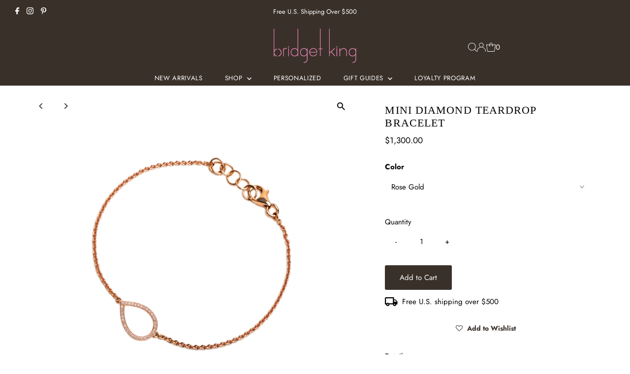

--- FILE ---
content_type: text/html; charset=utf-8
request_url: https://www.bridgetkingjewelry.com/collections/gifts-2000-or-under/products/mini-diamond-teardrop-bracelet?variant=28843928092752
body_size: 66043
content:
<!DOCTYPE html>
<html lang="en" class="no-js" lang="en">
<head>
  <script type="text/javascript">

const uLTS=new MutationObserver(a=>{a.forEach(({addedNodes:a})=>{a.forEach(a=>{1===a.nodeType&&"IFRAME"===a.tagName&&(a.src.includes("youtube.com")||a.src.includes("vimeo.com"))&&(a.setAttribute("loading","lazy"),a.setAttribute("data-src",a.src),a.removeAttribute("src")),1===a.nodeType&&"SCRIPT"===a.tagName&&(("analytics"==a.className||"boomerang"==a.className)&&(a.type="script/lazyload"),a.innerHTML.includes("asyncLoad")&&(a.innerHTML=a.innerHTML.replace("if(window.attachEvent)","document.addEventListener('asyncLazyLoad',function(event){asyncLoad();});if(window.attachEvent)").replaceAll(", asyncLoad",", function(){}")),(a.innerHTML.includes("PreviewBarInjector")||a.innerHTML.includes("adminBarInjector"))&&(a.innerHTML=a.innerHTML.replace("DOMContentLoaded","loadBarInjector")))})})});uLTS.observe(document.documentElement,{childList:!0,subtree:!0});
YETT_BLACKLIST = [ 
  /qikify/,
  /smartmenu-v2\.js/,
  /affirm/,
  /cdn\.starapps\.studio/,
  /cdn\.nfcube\.com/,
  /smile\.io/,
  /payment-sheet/,
  /shopify_pay/,
  /samita\.ProductLabels\.bundle\.handle_badge_label\.9cda93d293b1f1f6935d\.js/,
  /samita\.ProductLabels\.bundle\.handle_products\.da12a45a09361e2977a7\.js/
];
!function(t,e){"object"==typeof exports&&"undefined"!=typeof module?e(exports):"function"==typeof define&&define.amd?define(["exports"],e):e(t.yett={})}(this,function(t){"use strict";var e={blacklist:window.YETT_BLACKLIST,whitelist:window.YETT_WHITELIST},r={blacklisted:[]},n=function(t,r){return t&&(!r||"javascript/blocked"!==r)&&(!e.blacklist||e.blacklist.some(function(e){return e.test(t)}))&&(!e.whitelist||e.whitelist.every(function(e){return!e.test(t)}))},i=function(t){var r=t.getAttribute("src");return e.blacklist&&e.blacklist.every(function(t){return!t.test(r)})||e.whitelist&&e.whitelist.some(function(t){return t.test(r)})},c=new MutationObserver(function(t){t.forEach(function(t){for(var e=t.addedNodes,i=function(t){var i=e[t];if(1===i.nodeType&&"SCRIPT"===i.tagName){var c=i.src,o=i.type;if(n(c,o)){r.blacklisted.push(i.cloneNode()),i.type="javascript/blocked";i.addEventListener("beforescriptexecute",function t(e){"javascript/blocked"===i.getAttribute("type")&&e.preventDefault(),i.removeEventListener("beforescriptexecute",t)}),i.parentElement.removeChild(i)}}},c=0;c<e.length;c++)i(c)})});c.observe(document.documentElement,{childList:!0,subtree:!0});var o=document.createElement;document.createElement=function(){for(var t=arguments.length,e=Array(t),r=0;r<t;r++)e[r]=arguments[r];if("script"!==e[0].toLowerCase())return o.bind(document).apply(void 0,e);var i=o.bind(document).apply(void 0,e),c=i.setAttribute.bind(i);return Object.defineProperties(i,{src:{get:function(){return i.getAttribute("src")},set:function(t){return n(t,i.type)&&c("type","javascript/blocked"),c("src",t),!0}},type:{set:function(t){var e=n(i.src,i.type)?"javascript/blocked":t;return c("type",e),!0}}}),i.setAttribute=function(t,e){"type"===t||"src"===t?i[t]=e:HTMLScriptElement.prototype.setAttribute.call(i,t,e)},i};var l=function(t){if(Array.isArray(t)){for(var e=0,r=Array(t.length);e<t.length;e++)r[e]=t[e];return r}return Array.from(t)},a=new RegExp("[|\\{}()[\\]^$+*?.]","g");t.unblock=function(){for(var t=arguments.length,n=Array(t),o=0;o<t;o++)n[o]=arguments[o];n.length<1?(e.blacklist=[],e.whitelist=[]):(e.blacklist&&(e.blacklist=e.blacklist.filter(function(t){return n.every(function(e){return!t.test(e)})})),e.whitelist&&(e.whitelist=[].concat(l(e.whitelist),l(n.map(function(t){var r=".*"+t.replace(a,"\\$&")+".*";return e.whitelist.find(function(t){return t.toString()===r.toString()})?null:new RegExp(r)}).filter(Boolean)))));for(var s=document.querySelectorAll('script[type="javascript/blocked"]'),u=0;u<s.length;u++){var p=s[u];i(p)&&(p.type="application/javascript",r.blacklisted.push(p),p.parentElement.removeChild(p))}var d=0;[].concat(l(r.blacklisted)).forEach(function(t,e){if(i(t)){var n=document.createElement("script");n.setAttribute("src",t.src),n.setAttribute("type","application/javascript"),document.head.appendChild(n),r.blacklisted.splice(e-d,1),d++}}),e.blacklist&&e.blacklist.length<1&&c.disconnect()},Object.defineProperty(t,"__esModule",{value:!0})});

</script>




		<link rel="preload" as="image" href="//www.bridgetkingjewelry.com/cdn/shop/products/GB021701WG.jpg?v=1753846840">



<link rel="preconnect" href="//v.shopify.com/" crossorigin>
<link rel="dns-prefetch" href="//www.bridgetkingjewelry.com" crossorigin>
<link rel="dns-prefetch" href="//bridget-king-jewelry.myshopify.com" crossorigin>
<link rel="dns-prefetch" href="//cdn.shopify.com" crossorigin>
<link rel="dns-prefetch" href="//v.shopify.com" crossorigin>
<link rel="dns-prefetch" href="//fonts.shopifycdn.com" crossorigin>

  <meta charset="utf-8" />
  <meta name="viewport" content="width=device-width,initial-scale=1">

  <!-- Establish early connection to external domains -->
  <link rel="preconnect" href="https://cdn.shopify.com" crossorigin>
  <link rel="preconnect" href="https://fonts.shopify.com" crossorigin>
  <link rel="preconnect" href="https://monorail-edge.shopifysvc.com">
  <link rel="preconnect" href="//ajax.googleapis.com" crossorigin /><!-- Preload onDomain stylesheets and script libraries -->
  <link rel="preload" href="//www.bridgetkingjewelry.com/cdn/shop/t/25/assets/stylesheet.css?v=36151447333742623151711974869" as="style">
  <link rel="preload" as="font" href="//www.bridgetkingjewelry.com/cdn/fonts/jost/jost_n4.d47a1b6347ce4a4c9f437608011273009d91f2b7.woff2" type="font/woff2" crossorigin>
  <link rel="preload" as="font" href="//www.bridgetkingjewelry.com/cdn/fonts/jost/jost_n4.d47a1b6347ce4a4c9f437608011273009d91f2b7.woff2" type="font/woff2" crossorigin>
  <link rel="preload" as="font" href="" type="font/woff2" crossorigin>
  <link rel="preload" href="//www.bridgetkingjewelry.com/cdn/shop/t/25/assets/eventemitter3.min.js?v=27939738353326123541711970168" as="script">
  <link rel="preload" href="//www.bridgetkingjewelry.com/cdn/shop/t/25/assets/theme.js?v=148218199266607998471711970168" as="script">

  <link rel="shortcut icon" href="//www.bridgetkingjewelry.com/cdn/shop/files/B.jpg?crop=center&height=32&v=1613686512&width=32" type="image/png" />
  <link rel="canonical" href="https://www.bridgetkingjewelry.com/products/mini-diamond-teardrop-bracelet" />

  <title>MINI DIAMOND TEARDROP BRACELET &ndash; Bridget King Jewelry</title>
  <meta name="description" content="14K Gold Diamond Weight: 0.08 Carat Length: 1/2″ Teardrop Width: 3/8″ Total Length: 5 3/4″ – 7″ Adjustable Fastening: Lobster Clasp" />

  
 <script type="application/ld+json">
   {
     "@context": "https://schema.org",
     "@type": "Product",
     "id": "mini-diamond-teardrop-bracelet",
     "url": "https:\/\/www.bridgetkingjewelry.com\/products\/mini-diamond-teardrop-bracelet",
     "image": "\/\/www.bridgetkingjewelry.com\/cdn\/shop\/products\/GB021701WG.jpg?v=1753846840\u0026width=1024",
     "name": "MINI DIAMOND TEARDROP BRACELET",
      "brand": {
        "@type": "Brand",
        "name": "Bridget King Jewelry"
      },
     "description": "\n\n\n14K Gold\nDiamond Weight: 0.08 Carat\nLength: 1\/2″ Teardrop\nWidth: 3\/8″\nTotal Length: 5 3\/4″ – 7″ Adjustable\nFastening: Lobster Clasp\n\n","sku": "GB021701YG","offers": [
        
        {
           "@type": "Offer",
           "price": "1,300.00",
           "priceCurrency": "USD",
           "availability": "http://schema.org/InStock",
           "priceValidUntil": "2030-01-01",
           "url": "\/products\/mini-diamond-teardrop-bracelet"
         },
       
        {
           "@type": "Offer",
           "price": "1,300.00",
           "priceCurrency": "USD",
           "availability": "http://schema.org/InStock",
           "priceValidUntil": "2030-01-01",
           "url": "\/products\/mini-diamond-teardrop-bracelet"
         },
       
        {
           "@type": "Offer",
           "price": "1,300.00",
           "priceCurrency": "USD",
           "availability": "http://schema.org/InStock",
           "priceValidUntil": "2030-01-01",
           "url": "\/products\/mini-diamond-teardrop-bracelet"
         }
       
     ]}
 </script>


  
<meta property="og:image" content="http://www.bridgetkingjewelry.com/cdn/shop/products/GB021701WG.jpg?v=1753846840&width=1024">
  <meta property="og:image:secure_url" content="https://www.bridgetkingjewelry.com/cdn/shop/products/GB021701WG.jpg?v=1753846840&width=1024">
  <meta property="og:image:width" content="2700">
  <meta property="og:image:height" content="2700">
<meta property="og:site_name" content="Bridget King Jewelry">



<meta name="twitter:card" content="summary">


<meta name="twitter:site" content="@">


<meta name="twitter:title" content="MINI DIAMOND TEARDROP BRACELET">
<meta name="twitter:description" content="


14K Gold
Diamond Weight: 0.08 Carat
Length: 1/2″ Teardrop
Width: 3/8″
Total Length: 5 3/4″ – 7″ Adjustable
Fastening: Lobster Clasp

">
<meta name="twitter:image" content="https://www.bridgetkingjewelry.com/cdn/shop/products/GB021701WG.jpg?v=1753846840&width=1024">
<meta name="twitter:image:width" content="480">
<meta name="twitter:image:height" content="480">


  <style data-shopify>
:root {
    --main-family: Jost;
    --main-weight: 400;
    --main-style: normal;
    --main-spacing: 0em;
    --nav-family: Jost;
    --nav-weight: 400;
    --nav-style: normal;
    --nav-spacing: 0.050em;
    --heading-family: "Times New Roman";
    --heading-weight: 400;
    --heading-style: normal;
    --heading-spacing: 0.050em;
    --font-size: 15px;
    --font-size-sm: 10px;
    --nav-size: 13px;
    --h1-size: 22px;
    --h2-size: 19px;
    --h3-size: 17px;
    --header-wrapper-background: #3a302a;
    --background: #ffffff;
    --header-link-color: #ffffff;
    --announcement-background: #3a302a;
    --announcement-text: #ffffff;
    --header-icons: #ffffff;
    --header-icons-hover: #ffffff;
    --mobile-header-icons: ;
    --text-color: #000000;
    --link-color: #000000;
    --sale-color: #ef78b4;
    --dotted-color: rgba(0,0,0,0);
    --button-color: #3a302a;
    --button-hover: #56453d;
    --button-text: #ffffff;
    --secondary-button-color: #3a302a;
    --secondary-button-hover: #e5a9c7;
    --secondary-button-text: #ffffff;
    --direction-color: #3a302a;
    --direction-background: rgba(0,0,0,0);
    --direction-hover: rgba(0,0,0,0);
    --footer-background: #3a302a;
    --footer-text: #ffffff;
    --footer-icons-color: #ffffff;
    --footer-input: #ffffff;
    --footer-input-text: #3a302a;
    --footer-button: #e5a9c7;
    --footer-button-text: #ffffff;
    --nav-color: #ffffff;
    --nav-hover-color: rgba(0,0,0,0);
    --nav-background-color: #3a302a;
    --nav-hover-link-color: #b47594;
    --nav-border-color: rgba(0,0,0,0);
    --dropdown-background-color: #3a302a;
    --dropdown-link-color: #ffffff;
    --dropdown-link-hover-color: #b47594;
    --dropdown-min-width: 220px;
    --free-shipping-bg: #3a302a;
    --free-shipping-text: #ffffff;
    --error-color: #ff0000;
    --error-color-light: #ffffff;
    --swatch-height: 40px;
    --swatch-width: 44px;
    --tool-tip-width: -20;
    --icon-border-color: #e6e6e6;
    --select-arrow-bg: url(//www.bridgetkingjewelry.com/cdn/shop/t/25/assets/select-arrow.png?v=112595941721225094991711970168);
    --keyboard-focus-color: #f3f3f3;
    --keyboard-focus-border-style: dotted;
    --keyboard-focus-border-weight: 1;
    --price-unit-price: #999999;
    --color-filter-size: 20px;
    --color-body-text: var(--text-color);
    --color-body: var(--background);
    --color-bg: var(--background);
    --section-margins: 40px;

    --star-active: rgb(0, 0, 0);
    --star-inactive: rgb(204, 204, 204);
    --age-text-color: #262b2c;
    --age-bg-color: #faf4e8;

    
      --button-corners: 3px;
    

    --section-background: #ffffff;
    --desktop-section-height: ;
    --mobile-section-height: ;

  }
  @media (max-width: 740px) {
    :root {
      --font-size: calc(15px - (15px * 0.15));
      --nav-size: calc(13px - (13px * 0.15));
      --h1-size: calc(22px - (22px * 0.15));
      --h2-size: calc(19px - (19px * 0.15));
      --h3-size: calc(17px - (17px * 0.15));
    }
  }
</style>


  <link rel="stylesheet" href="//www.bridgetkingjewelry.com/cdn/shop/t/25/assets/stylesheet.css?v=36151447333742623151711974869" type="text/css">

  <style>
  @font-face {
  font-family: Jost;
  font-weight: 400;
  font-style: normal;
  font-display: swap;
  src: url("//www.bridgetkingjewelry.com/cdn/fonts/jost/jost_n4.d47a1b6347ce4a4c9f437608011273009d91f2b7.woff2") format("woff2"),
       url("//www.bridgetkingjewelry.com/cdn/fonts/jost/jost_n4.791c46290e672b3f85c3d1c651ef2efa3819eadd.woff") format("woff");
}

  @font-face {
  font-family: Jost;
  font-weight: 400;
  font-style: normal;
  font-display: swap;
  src: url("//www.bridgetkingjewelry.com/cdn/fonts/jost/jost_n4.d47a1b6347ce4a4c9f437608011273009d91f2b7.woff2") format("woff2"),
       url("//www.bridgetkingjewelry.com/cdn/fonts/jost/jost_n4.791c46290e672b3f85c3d1c651ef2efa3819eadd.woff") format("woff");
}

  
  @font-face {
  font-family: Jost;
  font-weight: 700;
  font-style: normal;
  font-display: swap;
  src: url("//www.bridgetkingjewelry.com/cdn/fonts/jost/jost_n7.921dc18c13fa0b0c94c5e2517ffe06139c3615a3.woff2") format("woff2"),
       url("//www.bridgetkingjewelry.com/cdn/fonts/jost/jost_n7.cbfc16c98c1e195f46c536e775e4e959c5f2f22b.woff") format("woff");
}

  @font-face {
  font-family: Jost;
  font-weight: 400;
  font-style: italic;
  font-display: swap;
  src: url("//www.bridgetkingjewelry.com/cdn/fonts/jost/jost_i4.b690098389649750ada222b9763d55796c5283a5.woff2") format("woff2"),
       url("//www.bridgetkingjewelry.com/cdn/fonts/jost/jost_i4.fd766415a47e50b9e391ae7ec04e2ae25e7e28b0.woff") format("woff");
}

  @font-face {
  font-family: Jost;
  font-weight: 700;
  font-style: italic;
  font-display: swap;
  src: url("//www.bridgetkingjewelry.com/cdn/fonts/jost/jost_i7.d8201b854e41e19d7ed9b1a31fe4fe71deea6d3f.woff2") format("woff2"),
       url("//www.bridgetkingjewelry.com/cdn/fonts/jost/jost_i7.eae515c34e26b6c853efddc3fc0c552e0de63757.woff") format("woff");
}

  </style>

  




<script>window.performance && window.performance.mark && window.performance.mark('shopify.content_for_header.start');</script><meta name="google-site-verification" content="QH_rRvWylZ24XjoVTeduxVbnjRyJTJWMkHLI2573ykE">
<meta name="facebook-domain-verification" content="cei7r2rf7m4r0jzkqt2fb6vm9sa6es">
<meta name="facebook-domain-verification" content="lcjrqq1q4aj0kby20zxhtzzj9byagm">
<meta id="shopify-digital-wallet" name="shopify-digital-wallet" content="/22482157648/digital_wallets/dialog">
<meta name="shopify-checkout-api-token" content="703beb6d9c7a4ab0c6e3e68f689636cc">
<meta id="in-context-paypal-metadata" data-shop-id="22482157648" data-venmo-supported="false" data-environment="production" data-locale="en_US" data-paypal-v4="true" data-currency="USD">
<link rel="alternate" type="application/json+oembed" href="https://www.bridgetkingjewelry.com/products/mini-diamond-teardrop-bracelet.oembed">
<script async="async" src="/checkouts/internal/preloads.js?locale=en-US"></script>
<link rel="preconnect" href="https://shop.app" crossorigin="anonymous">
<script async="async" src="https://shop.app/checkouts/internal/preloads.js?locale=en-US&shop_id=22482157648" crossorigin="anonymous"></script>
<script id="apple-pay-shop-capabilities" type="application/json">{"shopId":22482157648,"countryCode":"US","currencyCode":"USD","merchantCapabilities":["supports3DS"],"merchantId":"gid:\/\/shopify\/Shop\/22482157648","merchantName":"Bridget King Jewelry","requiredBillingContactFields":["postalAddress","email","phone"],"requiredShippingContactFields":["postalAddress","email","phone"],"shippingType":"shipping","supportedNetworks":["visa","masterCard","amex","discover","elo","jcb"],"total":{"type":"pending","label":"Bridget King Jewelry","amount":"1.00"},"shopifyPaymentsEnabled":true,"supportsSubscriptions":true}</script>
<script id="shopify-features" type="application/json">{"accessToken":"703beb6d9c7a4ab0c6e3e68f689636cc","betas":["rich-media-storefront-analytics"],"domain":"www.bridgetkingjewelry.com","predictiveSearch":true,"shopId":22482157648,"locale":"en"}</script>
<script>var Shopify = Shopify || {};
Shopify.shop = "bridget-king-jewelry.myshopify.com";
Shopify.locale = "en";
Shopify.currency = {"active":"USD","rate":"1.0"};
Shopify.country = "US";
Shopify.theme = {"name":"Testament | 01.04.24 | PS","id":136392605874,"schema_name":"Testament","schema_version":"12.0.0","theme_store_id":623,"role":"main"};
Shopify.theme.handle = "null";
Shopify.theme.style = {"id":null,"handle":null};
Shopify.cdnHost = "www.bridgetkingjewelry.com/cdn";
Shopify.routes = Shopify.routes || {};
Shopify.routes.root = "/";</script>
<script type="module">!function(o){(o.Shopify=o.Shopify||{}).modules=!0}(window);</script>
<script>!function(o){function n(){var o=[];function n(){o.push(Array.prototype.slice.apply(arguments))}return n.q=o,n}var t=o.Shopify=o.Shopify||{};t.loadFeatures=n(),t.autoloadFeatures=n()}(window);</script>
<script>
  window.ShopifyPay = window.ShopifyPay || {};
  window.ShopifyPay.apiHost = "shop.app\/pay";
  window.ShopifyPay.redirectState = null;
</script>
<script id="shop-js-analytics" type="application/json">{"pageType":"product"}</script>
<script defer="defer" async type="module" src="//www.bridgetkingjewelry.com/cdn/shopifycloud/shop-js/modules/v2/client.init-shop-cart-sync_D0dqhulL.en.esm.js"></script>
<script defer="defer" async type="module" src="//www.bridgetkingjewelry.com/cdn/shopifycloud/shop-js/modules/v2/chunk.common_CpVO7qML.esm.js"></script>
<script type="module">
  await import("//www.bridgetkingjewelry.com/cdn/shopifycloud/shop-js/modules/v2/client.init-shop-cart-sync_D0dqhulL.en.esm.js");
await import("//www.bridgetkingjewelry.com/cdn/shopifycloud/shop-js/modules/v2/chunk.common_CpVO7qML.esm.js");

  window.Shopify.SignInWithShop?.initShopCartSync?.({"fedCMEnabled":true,"windoidEnabled":true});

</script>
<script>
  window.Shopify = window.Shopify || {};
  if (!window.Shopify.featureAssets) window.Shopify.featureAssets = {};
  window.Shopify.featureAssets['shop-js'] = {"shop-cart-sync":["modules/v2/client.shop-cart-sync_D9bwt38V.en.esm.js","modules/v2/chunk.common_CpVO7qML.esm.js"],"init-fed-cm":["modules/v2/client.init-fed-cm_BJ8NPuHe.en.esm.js","modules/v2/chunk.common_CpVO7qML.esm.js"],"init-shop-email-lookup-coordinator":["modules/v2/client.init-shop-email-lookup-coordinator_pVrP2-kG.en.esm.js","modules/v2/chunk.common_CpVO7qML.esm.js"],"shop-cash-offers":["modules/v2/client.shop-cash-offers_CNh7FWN-.en.esm.js","modules/v2/chunk.common_CpVO7qML.esm.js","modules/v2/chunk.modal_DKF6x0Jh.esm.js"],"init-shop-cart-sync":["modules/v2/client.init-shop-cart-sync_D0dqhulL.en.esm.js","modules/v2/chunk.common_CpVO7qML.esm.js"],"init-windoid":["modules/v2/client.init-windoid_DaoAelzT.en.esm.js","modules/v2/chunk.common_CpVO7qML.esm.js"],"shop-toast-manager":["modules/v2/client.shop-toast-manager_1DND8Tac.en.esm.js","modules/v2/chunk.common_CpVO7qML.esm.js"],"pay-button":["modules/v2/client.pay-button_CFeQi1r6.en.esm.js","modules/v2/chunk.common_CpVO7qML.esm.js"],"shop-button":["modules/v2/client.shop-button_Ca94MDdQ.en.esm.js","modules/v2/chunk.common_CpVO7qML.esm.js"],"shop-login-button":["modules/v2/client.shop-login-button_DPYNfp1Z.en.esm.js","modules/v2/chunk.common_CpVO7qML.esm.js","modules/v2/chunk.modal_DKF6x0Jh.esm.js"],"avatar":["modules/v2/client.avatar_BTnouDA3.en.esm.js"],"shop-follow-button":["modules/v2/client.shop-follow-button_BMKh4nJE.en.esm.js","modules/v2/chunk.common_CpVO7qML.esm.js","modules/v2/chunk.modal_DKF6x0Jh.esm.js"],"init-customer-accounts-sign-up":["modules/v2/client.init-customer-accounts-sign-up_CJXi5kRN.en.esm.js","modules/v2/client.shop-login-button_DPYNfp1Z.en.esm.js","modules/v2/chunk.common_CpVO7qML.esm.js","modules/v2/chunk.modal_DKF6x0Jh.esm.js"],"init-shop-for-new-customer-accounts":["modules/v2/client.init-shop-for-new-customer-accounts_BoBxkgWu.en.esm.js","modules/v2/client.shop-login-button_DPYNfp1Z.en.esm.js","modules/v2/chunk.common_CpVO7qML.esm.js","modules/v2/chunk.modal_DKF6x0Jh.esm.js"],"init-customer-accounts":["modules/v2/client.init-customer-accounts_DCuDTzpR.en.esm.js","modules/v2/client.shop-login-button_DPYNfp1Z.en.esm.js","modules/v2/chunk.common_CpVO7qML.esm.js","modules/v2/chunk.modal_DKF6x0Jh.esm.js"],"checkout-modal":["modules/v2/client.checkout-modal_U_3e4VxF.en.esm.js","modules/v2/chunk.common_CpVO7qML.esm.js","modules/v2/chunk.modal_DKF6x0Jh.esm.js"],"lead-capture":["modules/v2/client.lead-capture_DEgn0Z8u.en.esm.js","modules/v2/chunk.common_CpVO7qML.esm.js","modules/v2/chunk.modal_DKF6x0Jh.esm.js"],"shop-login":["modules/v2/client.shop-login_CoM5QKZ_.en.esm.js","modules/v2/chunk.common_CpVO7qML.esm.js","modules/v2/chunk.modal_DKF6x0Jh.esm.js"],"payment-terms":["modules/v2/client.payment-terms_BmrqWn8r.en.esm.js","modules/v2/chunk.common_CpVO7qML.esm.js","modules/v2/chunk.modal_DKF6x0Jh.esm.js"]};
</script>
<script>(function() {
  var isLoaded = false;
  function asyncLoad() {
    if (isLoaded) return;
    isLoaded = true;
    var urls = ["https:\/\/dashboard.mailerlite.com\/shopify\/10881\/779158?shop=bridget-king-jewelry.myshopify.com","https:\/\/cdn.shopify.com\/s\/files\/1\/0224\/8215\/7648\/t\/22\/assets\/affirmShopify.js?v=1706547689\u0026shop=bridget-king-jewelry.myshopify.com"];
    for (var i = 0; i < urls.length; i++) {
      var s = document.createElement('script');
      s.type = 'text/javascript';
      s.async = true;
      s.src = urls[i];
      var x = document.getElementsByTagName('script')[0];
      x.parentNode.insertBefore(s, x);
    }
  };
  if(window.attachEvent) {
    window.attachEvent('onload', asyncLoad);
  } else {
    window.addEventListener('load', asyncLoad, false);
  }
})();</script>
<script id="__st">var __st={"a":22482157648,"offset":-28800,"reqid":"f7b8397d-cf77-4795-8173-cbe036c01de0-1764371245","pageurl":"www.bridgetkingjewelry.com\/collections\/gifts-2000-or-under\/products\/mini-diamond-teardrop-bracelet?variant=28843928092752","u":"991fac28655d","p":"product","rtyp":"product","rid":3686981435472};</script>
<script>window.ShopifyPaypalV4VisibilityTracking = true;</script>
<script id="captcha-bootstrap">!function(){'use strict';const t='contact',e='account',n='new_comment',o=[[t,t],['blogs',n],['comments',n],[t,'customer']],c=[[e,'customer_login'],[e,'guest_login'],[e,'recover_customer_password'],[e,'create_customer']],r=t=>t.map((([t,e])=>`form[action*='/${t}']:not([data-nocaptcha='true']) input[name='form_type'][value='${e}']`)).join(','),a=t=>()=>t?[...document.querySelectorAll(t)].map((t=>t.form)):[];function s(){const t=[...o],e=r(t);return a(e)}const i='password',u='form_key',d=['recaptcha-v3-token','g-recaptcha-response','h-captcha-response',i],f=()=>{try{return window.sessionStorage}catch{return}},m='__shopify_v',_=t=>t.elements[u];function p(t,e,n=!1){try{const o=window.sessionStorage,c=JSON.parse(o.getItem(e)),{data:r}=function(t){const{data:e,action:n}=t;return t[m]||n?{data:e,action:n}:{data:t,action:n}}(c);for(const[e,n]of Object.entries(r))t.elements[e]&&(t.elements[e].value=n);n&&o.removeItem(e)}catch(o){console.error('form repopulation failed',{error:o})}}const l='form_type',E='cptcha';function T(t){t.dataset[E]=!0}const w=window,h=w.document,L='Shopify',v='ce_forms',y='captcha';let A=!1;((t,e)=>{const n=(g='f06e6c50-85a8-45c8-87d0-21a2b65856fe',I='https://cdn.shopify.com/shopifycloud/storefront-forms-hcaptcha/ce_storefront_forms_captcha_hcaptcha.v1.5.2.iife.js',D={infoText:'Protected by hCaptcha',privacyText:'Privacy',termsText:'Terms'},(t,e,n)=>{const o=w[L][v],c=o.bindForm;if(c)return c(t,g,e,D).then(n);var r;o.q.push([[t,g,e,D],n]),r=I,A||(h.body.append(Object.assign(h.createElement('script'),{id:'captcha-provider',async:!0,src:r})),A=!0)});var g,I,D;w[L]=w[L]||{},w[L][v]=w[L][v]||{},w[L][v].q=[],w[L][y]=w[L][y]||{},w[L][y].protect=function(t,e){n(t,void 0,e),T(t)},Object.freeze(w[L][y]),function(t,e,n,w,h,L){const[v,y,A,g]=function(t,e,n){const i=e?o:[],u=t?c:[],d=[...i,...u],f=r(d),m=r(i),_=r(d.filter((([t,e])=>n.includes(e))));return[a(f),a(m),a(_),s()]}(w,h,L),I=t=>{const e=t.target;return e instanceof HTMLFormElement?e:e&&e.form},D=t=>v().includes(t);t.addEventListener('submit',(t=>{const e=I(t);if(!e)return;const n=D(e)&&!e.dataset.hcaptchaBound&&!e.dataset.recaptchaBound,o=_(e),c=g().includes(e)&&(!o||!o.value);(n||c)&&t.preventDefault(),c&&!n&&(function(t){try{if(!f())return;!function(t){const e=f();if(!e)return;const n=_(t);if(!n)return;const o=n.value;o&&e.removeItem(o)}(t);const e=Array.from(Array(32),(()=>Math.random().toString(36)[2])).join('');!function(t,e){_(t)||t.append(Object.assign(document.createElement('input'),{type:'hidden',name:u})),t.elements[u].value=e}(t,e),function(t,e){const n=f();if(!n)return;const o=[...t.querySelectorAll(`input[type='${i}']`)].map((({name:t})=>t)),c=[...d,...o],r={};for(const[a,s]of new FormData(t).entries())c.includes(a)||(r[a]=s);n.setItem(e,JSON.stringify({[m]:1,action:t.action,data:r}))}(t,e)}catch(e){console.error('failed to persist form',e)}}(e),e.submit())}));const S=(t,e)=>{t&&!t.dataset[E]&&(n(t,e.some((e=>e===t))),T(t))};for(const o of['focusin','change'])t.addEventListener(o,(t=>{const e=I(t);D(e)&&S(e,y())}));const B=e.get('form_key'),M=e.get(l),P=B&&M;t.addEventListener('DOMContentLoaded',(()=>{const t=y();if(P)for(const e of t)e.elements[l].value===M&&p(e,B);[...new Set([...A(),...v().filter((t=>'true'===t.dataset.shopifyCaptcha))])].forEach((e=>S(e,t)))}))}(h,new URLSearchParams(w.location.search),n,t,e,['guest_login'])})(!0,!0)}();</script>
<script integrity="sha256-52AcMU7V7pcBOXWImdc/TAGTFKeNjmkeM1Pvks/DTgc=" data-source-attribution="shopify.loadfeatures" defer="defer" src="//www.bridgetkingjewelry.com/cdn/shopifycloud/storefront/assets/storefront/load_feature-81c60534.js" crossorigin="anonymous"></script>
<script crossorigin="anonymous" defer="defer" src="//www.bridgetkingjewelry.com/cdn/shopifycloud/storefront/assets/shopify_pay/storefront-65b4c6d7.js?v=20250812"></script>
<script data-source-attribution="shopify.dynamic_checkout.dynamic.init">var Shopify=Shopify||{};Shopify.PaymentButton=Shopify.PaymentButton||{isStorefrontPortableWallets:!0,init:function(){window.Shopify.PaymentButton.init=function(){};var t=document.createElement("script");t.src="https://www.bridgetkingjewelry.com/cdn/shopifycloud/portable-wallets/latest/portable-wallets.en.js",t.type="module",document.head.appendChild(t)}};
</script>
<script data-source-attribution="shopify.dynamic_checkout.buyer_consent">
  function portableWalletsHideBuyerConsent(e){var t=document.getElementById("shopify-buyer-consent"),n=document.getElementById("shopify-subscription-policy-button");t&&n&&(t.classList.add("hidden"),t.setAttribute("aria-hidden","true"),n.removeEventListener("click",e))}function portableWalletsShowBuyerConsent(e){var t=document.getElementById("shopify-buyer-consent"),n=document.getElementById("shopify-subscription-policy-button");t&&n&&(t.classList.remove("hidden"),t.removeAttribute("aria-hidden"),n.addEventListener("click",e))}window.Shopify?.PaymentButton&&(window.Shopify.PaymentButton.hideBuyerConsent=portableWalletsHideBuyerConsent,window.Shopify.PaymentButton.showBuyerConsent=portableWalletsShowBuyerConsent);
</script>
<script data-source-attribution="shopify.dynamic_checkout.cart.bootstrap">document.addEventListener("DOMContentLoaded",(function(){function t(){return document.querySelector("shopify-accelerated-checkout-cart, shopify-accelerated-checkout")}if(t())Shopify.PaymentButton.init();else{new MutationObserver((function(e,n){t()&&(Shopify.PaymentButton.init(),n.disconnect())})).observe(document.body,{childList:!0,subtree:!0})}}));
</script>
<link id="shopify-accelerated-checkout-styles" rel="stylesheet" media="screen" href="https://www.bridgetkingjewelry.com/cdn/shopifycloud/portable-wallets/latest/accelerated-checkout-backwards-compat.css" crossorigin="anonymous">
<style id="shopify-accelerated-checkout-cart">
        #shopify-buyer-consent {
  margin-top: 1em;
  display: inline-block;
  width: 100%;
}

#shopify-buyer-consent.hidden {
  display: none;
}

#shopify-subscription-policy-button {
  background: none;
  border: none;
  padding: 0;
  text-decoration: underline;
  font-size: inherit;
  cursor: pointer;
}

#shopify-subscription-policy-button::before {
  box-shadow: none;
}

      </style>

<script>window.performance && window.performance.mark && window.performance.mark('shopify.content_for_header.end');</script>


  






<!-- BEGIN app block: shopify://apps/starapps-variant-image/blocks/starapps-via-embed/2a01d106-3d10-48e8-ba53-5cb971217ac4 -->


    
<script src="https://cdn.starapps.studio/apps/via/bridget-king-jewelry/script-1754304858.js" async crossorigin="anonymous"></script>
    
    
      <script src="https://cdn.shopify.com/extensions/019a5415-ec59-7796-9774-1664787d4b7c/variant-image-automator-31/assets/store-front-error-tracking.js" via-js-type="error-tracking" defer></script>
    
    <script via-metafields>window.viaData = {
        limitOnProduct: null,
        viaStatus: null
      }
    </script>
<!-- END app block --><!-- BEGIN app block: shopify://apps/sami-product-labels/blocks/app-embed-block/b9b44663-5d51-4be1-8104-faedd68da8c5 --><script type="text/javascript">
  window.Samita = window.Samita || {};
  Samita.ProductLabels = Samita.ProductLabels || {};
  Samita.ProductLabels.locale  = {"shop_locale":{"locale":"en","enabled":true,"primary":true,"published":true}};
  Samita.ProductLabels.page = {title : document.title.replaceAll('"', "'"), href : window.location.href, type: "product", page_id: "287924289714"};
  Samita.ProductLabels.dataShop = Samita.ProductLabels.dataShop || {};Samita.ProductLabels.dataShop = {"install":1,"configuration":{"money_format":"${{amount}}"},"pricing":{"plan":"FREE","features":{"chose_product_form_collections_tag":false,"design_custom_unlimited_position":false,"design_countdown_timer_label_badge":false,"design_text_hover_label_badge":false,"label_display_product_page_first_image":false,"choose_product_variants":false,"choose_country_restriction":false,"conditions_specific_products":20,"conditions_include_exclude_product_tag":false,"conditions_inventory_status":false,"conditions_sale_products":false,"conditions_customer_tag":false,"conditions_products_created_published":false,"conditions_set_visibility_date_time":false,"conditions_work_with_metafields":false,"images_samples":{"collections":["free_labels","custom","suggestions_for_you","all"]},"badges_labels_conditions":{"fields":["ALL","PRODUCTS"]}}},"settings":{"notUseSearchFileApp":false,"general":{"maximum_condition":"3"},"watermark":true,"translations":{"default":{"Days":"d","Hours":"h","Minutes":"m","Seconds":"s"}}},"url":"bridget-king-jewelry.myshopify.com","base_app_url":"https://label.samita.io/","app_url":"https://d3g7uyxz2n998u.cloudfront.net/","storefront_access_token":"c9264b5a609c35e342ce90335b28c3cc"};Samita.ProductLabels.dataShop.configuration.money_format = "${{amount}}";if (typeof Shopify!= "undefined" && Shopify?.theme?.role != "main") {Samita.ProductLabels.dataShop.settings.notUseSearchFileApp = false;}
  Samita.ProductLabels.theme_id =null;
  Samita.ProductLabels.products = Samita.ProductLabels.products || [];Samita.ProductLabels.product ={"id":3686981435472,"title":"MINI DIAMOND TEARDROP BRACELET","handle":"mini-diamond-teardrop-bracelet","description":"\u003cmeta charset=\"utf-8\"\u003e\n\u003cdiv class=\"variation-description\"\u003e\n\u003cul\u003e\n\u003cli style=\"text-align: left;\"\u003e14K Gold\u003c\/li\u003e\n\u003cli style=\"text-align: left;\"\u003eDiamond Weight: 0.08 Carat\u003c\/li\u003e\n\u003cli style=\"text-align: left;\"\u003eLength: 1\/2″ Teardrop\u003c\/li\u003e\n\u003cli style=\"text-align: left;\"\u003eWidth: 3\/8″\u003c\/li\u003e\n\u003cli style=\"text-align: left;\"\u003eTotal Length: 5 3\/4″ – 7″ Adjustable\u003c\/li\u003e\n\u003cli style=\"text-align: left;\"\u003eFastening: Lobster Clasp\u003c\/li\u003e\n\u003c\/ul\u003e\n\u003c\/div\u003e","published_at":"2019-07-26T21:07:38-07:00","created_at":"2019-07-26T21:13:42-07:00","vendor":"Bridget King Jewelry","type":"Bracelets","tags":["$1000 - $2000","Bracelets","Diamonds","Icon","Rose Gold","White Gold","Yellow Gold"],"price":130000,"price_min":130000,"price_max":130000,"available":true,"price_varies":false,"compare_at_price":null,"compare_at_price_min":0,"compare_at_price_max":0,"compare_at_price_varies":false,"variants":[{"id":28843928027216,"title":"Yellow Gold","option1":"Yellow Gold","option2":null,"option3":null,"sku":"GB021701YG","requires_shipping":true,"taxable":true,"featured_image":{"id":11651965878352,"product_id":3686981435472,"position":5,"created_at":"2019-08-12T14:40:14-07:00","updated_at":"2025-07-02T20:46:04-07:00","alt":"MINI DIAMOND TEARDROP BRACELET - Bridget King Jewelry","width":2700,"height":2700,"src":"\/\/www.bridgetkingjewelry.com\/cdn\/shop\/products\/GB021701YG.jpg?v=1751514364","variant_ids":[28843928027216]},"available":true,"name":"MINI DIAMOND TEARDROP BRACELET - Yellow Gold","public_title":"Yellow Gold","options":["Yellow Gold"],"price":130000,"weight":0,"compare_at_price":null,"inventory_management":"shopify","barcode":"","featured_media":{"alt":"MINI DIAMOND TEARDROP BRACELET - Bridget King Jewelry","id":2429522903120,"position":5,"preview_image":{"aspect_ratio":1.0,"height":2700,"width":2700,"src":"\/\/www.bridgetkingjewelry.com\/cdn\/shop\/products\/GB021701YG.jpg?v=1751514364"}},"requires_selling_plan":false,"selling_plan_allocations":[]},{"id":28843928092752,"title":"Rose Gold","option1":"Rose Gold","option2":null,"option3":null,"sku":"GB021701RG","requires_shipping":true,"taxable":true,"featured_image":{"id":11640329896016,"product_id":3686981435472,"position":3,"created_at":"2019-08-10T22:58:14-07:00","updated_at":"2025-07-29T20:40:40-07:00","alt":"MINI DIAMOND TEARDROP BRACELET - Bridget King Jewelry","width":2700,"height":2700,"src":"\/\/www.bridgetkingjewelry.com\/cdn\/shop\/products\/GB021701RG.jpg?v=1753846840","variant_ids":[28843928092752]},"available":true,"name":"MINI DIAMOND TEARDROP BRACELET - Rose Gold","public_title":"Rose Gold","options":["Rose Gold"],"price":130000,"weight":0,"compare_at_price":null,"inventory_management":"shopify","barcode":"","featured_media":{"alt":"MINI DIAMOND TEARDROP BRACELET - Bridget King Jewelry","id":2424926830672,"position":3,"preview_image":{"aspect_ratio":1.0,"height":2700,"width":2700,"src":"\/\/www.bridgetkingjewelry.com\/cdn\/shop\/products\/GB021701RG.jpg?v=1753846840"}},"requires_selling_plan":false,"selling_plan_allocations":[]},{"id":28843927994448,"title":"White Gold","option1":"White Gold","option2":null,"option3":null,"sku":"GB021701WG","requires_shipping":true,"taxable":true,"featured_image":{"id":11651987538000,"product_id":3686981435472,"position":1,"created_at":"2019-08-12T14:44:17-07:00","updated_at":"2025-07-29T20:40:40-07:00","alt":"MINI DIAMOND TEARDROP BRACELET - Bridget King Jewelry","width":2700,"height":2700,"src":"\/\/www.bridgetkingjewelry.com\/cdn\/shop\/products\/GB021701WG.jpg?v=1753846840","variant_ids":[28843927994448]},"available":true,"name":"MINI DIAMOND TEARDROP BRACELET - White Gold","public_title":"White Gold","options":["White Gold"],"price":130000,"weight":0,"compare_at_price":null,"inventory_management":"shopify","barcode":"","featured_media":{"alt":"MINI DIAMOND TEARDROP BRACELET - Bridget King Jewelry","id":2429527556176,"position":1,"preview_image":{"aspect_ratio":1.0,"height":2700,"width":2700,"src":"\/\/www.bridgetkingjewelry.com\/cdn\/shop\/products\/GB021701WG.jpg?v=1753846840"}},"requires_selling_plan":false,"selling_plan_allocations":[]}],"images":["\/\/www.bridgetkingjewelry.com\/cdn\/shop\/products\/GB021701WG.jpg?v=1753846840","\/\/www.bridgetkingjewelry.com\/cdn\/shop\/products\/PB0_6646H_ad7f2559-f7ff-4459-bc51-0b0ef7a5c882.jpg?v=1753846840","\/\/www.bridgetkingjewelry.com\/cdn\/shop\/products\/GB021701RG.jpg?v=1753846840","\/\/www.bridgetkingjewelry.com\/cdn\/shop\/products\/575ce91f-915c-4024-befa-66c45c92deb3.jpg?v=1751514364","\/\/www.bridgetkingjewelry.com\/cdn\/shop\/products\/GB021701YG.jpg?v=1751514364","\/\/www.bridgetkingjewelry.com\/cdn\/shop\/products\/575ce91f-915c-4024-befa-66c45c92deb3_5be45010-38f5-4c3d-9f9f-b921ddb88ee5.jpg?v=1751514364"],"featured_image":"\/\/www.bridgetkingjewelry.com\/cdn\/shop\/products\/GB021701WG.jpg?v=1753846840","options":["Color"],"media":[{"alt":"MINI DIAMOND TEARDROP BRACELET - Bridget King Jewelry","id":2429527556176,"position":1,"preview_image":{"aspect_ratio":1.0,"height":2700,"width":2700,"src":"\/\/www.bridgetkingjewelry.com\/cdn\/shop\/products\/GB021701WG.jpg?v=1753846840"},"aspect_ratio":1.0,"height":2700,"media_type":"image","src":"\/\/www.bridgetkingjewelry.com\/cdn\/shop\/products\/GB021701WG.jpg?v=1753846840","width":2700},{"alt":"MINI DIAMOND TEARDROP BRACELET - Bridget King Jewelry","id":22247561167026,"position":2,"preview_image":{"aspect_ratio":1.0,"height":2000,"width":2000,"src":"\/\/www.bridgetkingjewelry.com\/cdn\/shop\/products\/PB0_6646H_ad7f2559-f7ff-4459-bc51-0b0ef7a5c882.jpg?v=1753846840"},"aspect_ratio":1.0,"height":2000,"media_type":"image","src":"\/\/www.bridgetkingjewelry.com\/cdn\/shop\/products\/PB0_6646H_ad7f2559-f7ff-4459-bc51-0b0ef7a5c882.jpg?v=1753846840","width":2000},{"alt":"MINI DIAMOND TEARDROP BRACELET - Bridget King Jewelry","id":2424926830672,"position":3,"preview_image":{"aspect_ratio":1.0,"height":2700,"width":2700,"src":"\/\/www.bridgetkingjewelry.com\/cdn\/shop\/products\/GB021701RG.jpg?v=1753846840"},"aspect_ratio":1.0,"height":2700,"media_type":"image","src":"\/\/www.bridgetkingjewelry.com\/cdn\/shop\/products\/GB021701RG.jpg?v=1753846840","width":2700},{"alt":"MINI DIAMOND TEARDROP BRACELET - Bridget King Jewelry","id":22247571816626,"position":4,"preview_image":{"aspect_ratio":1.0,"height":2000,"width":2000,"src":"\/\/www.bridgetkingjewelry.com\/cdn\/shop\/products\/575ce91f-915c-4024-befa-66c45c92deb3.jpg?v=1751514364"},"aspect_ratio":1.0,"height":2000,"media_type":"image","src":"\/\/www.bridgetkingjewelry.com\/cdn\/shop\/products\/575ce91f-915c-4024-befa-66c45c92deb3.jpg?v=1751514364","width":2000},{"alt":"MINI DIAMOND TEARDROP BRACELET - Bridget King Jewelry","id":2429522903120,"position":5,"preview_image":{"aspect_ratio":1.0,"height":2700,"width":2700,"src":"\/\/www.bridgetkingjewelry.com\/cdn\/shop\/products\/GB021701YG.jpg?v=1751514364"},"aspect_ratio":1.0,"height":2700,"media_type":"image","src":"\/\/www.bridgetkingjewelry.com\/cdn\/shop\/products\/GB021701YG.jpg?v=1751514364","width":2700},{"alt":"MINI DIAMOND TEARDROP BRACELET - Bridget King Jewelry","id":22247571849394,"position":6,"preview_image":{"aspect_ratio":1.0,"height":2000,"width":2000,"src":"\/\/www.bridgetkingjewelry.com\/cdn\/shop\/products\/575ce91f-915c-4024-befa-66c45c92deb3_5be45010-38f5-4c3d-9f9f-b921ddb88ee5.jpg?v=1751514364"},"aspect_ratio":1.0,"height":2000,"media_type":"image","src":"\/\/www.bridgetkingjewelry.com\/cdn\/shop\/products\/575ce91f-915c-4024-befa-66c45c92deb3_5be45010-38f5-4c3d-9f9f-b921ddb88ee5.jpg?v=1751514364","width":2000}],"requires_selling_plan":false,"selling_plan_groups":[],"content":"\u003cmeta charset=\"utf-8\"\u003e\n\u003cdiv class=\"variation-description\"\u003e\n\u003cul\u003e\n\u003cli style=\"text-align: left;\"\u003e14K Gold\u003c\/li\u003e\n\u003cli style=\"text-align: left;\"\u003eDiamond Weight: 0.08 Carat\u003c\/li\u003e\n\u003cli style=\"text-align: left;\"\u003eLength: 1\/2″ Teardrop\u003c\/li\u003e\n\u003cli style=\"text-align: left;\"\u003eWidth: 3\/8″\u003c\/li\u003e\n\u003cli style=\"text-align: left;\"\u003eTotal Length: 5 3\/4″ – 7″ Adjustable\u003c\/li\u003e\n\u003cli style=\"text-align: left;\"\u003eFastening: Lobster Clasp\u003c\/li\u003e\n\u003c\/ul\u003e\n\u003c\/div\u003e"};
    Samita.ProductLabels.product.collections =[138448994384,343929815218,292112629938,137862807632,287924289714,132520345680,292112662706,343774527666];
    Samita.ProductLabels.product.metafields = {};
    Samita.ProductLabels.product.variants = [{
          "id":28843928027216,
          "title":"Yellow Gold",
          "name":null,
          "compare_at_price":null,
          "price":130000,
          "available":true,
          "weight":0,
          "sku":"GB021701YG",
          "inventory_quantity":1,
          "metafields":{}
        },{
          "id":28843928092752,
          "title":"Rose Gold",
          "name":null,
          "compare_at_price":null,
          "price":130000,
          "available":true,
          "weight":0,
          "sku":"GB021701RG",
          "inventory_quantity":1,
          "metafields":{}
        },{
          "id":28843927994448,
          "title":"White Gold",
          "name":null,
          "compare_at_price":null,
          "price":130000,
          "available":true,
          "weight":0,
          "sku":"GB021701WG",
          "inventory_quantity":2,
          "metafields":{}
        }];if (typeof Shopify!= "undefined" && Shopify?.theme?.id == 130451374258) {Samita.ProductLabels.themeInfo = {"id":130451374258,"name":"2022 Updated Photos Testament - os2 verison","role":"unpublished","theme_store_id":623,"theme_name":"Testament","theme_version":"8.1"};}if (typeof Shopify!= "undefined" && Shopify?.theme?.id == 132755882162) {Samita.ProductLabels.themeInfo = {"id":132755882162,"name":"Aug 2023 Testament - Version 12 WAU_Mod","role":"main","theme_store_id":623,"theme_name":"Testament","theme_version":"12.0.0"};}if (typeof Shopify!= "undefined" && Shopify?.theme?.id == 136392605874) {Samita.ProductLabels.themeInfo = {"id":136392605874,"name":"Testament | 01.04.24 | PS","role":"main","theme_store_id":623,"theme_name":"Testament","theme_version":"12.0.0"};}if (typeof Shopify!= "undefined" && Shopify?.theme?.id == 130451374258) {Samita.ProductLabels.theme = {"selectors":{"product":{"elementSelectors":[".product__section",".Product",".product-detail",".product-page-container","#ProductSection-product-template","#shopify-section-product-template",".product",".product-main",".grid:not(.product-grid,.sf-grid)",".grid.product-single","#__pf",".gfqv-product-wrapper",".ga-product",".t4s-container",".gCartItem, .flexRow.noGutter, .cart__row, .line-item, .cart-item, .cart-row, .CartItem, .cart-line-item, .cart-table tbody tr, .container-indent table tbody tr"],"notShowCustomBlocks":".variant-swatch__item,.fera-productReviews-review,share-button","link":"[samitaPL-product-link], h3[data-href*=\"/products/\"], a.product-block__link[href*=\"/products/\"], a.indiv-product__link[href*=\"/products/\"], a.thumbnail__link[href*=\"/products/\"], a.product-item__link[href*=\"/products/\"], a.product-card__link[href*=\"/products/\"], a.product-card-link[href*=\"/products/\"], a.product-block__image__link[href*=\"/products/\"], a.stretched-link[href*=\"/products/\"], a.grid-product__link[href*=\"/products/\"], a.product-grid-item--link[href*=\"/products/\"], a.product-link[href*=\"/products/\"], a.product__link[href*=\"/products/\"], a.full-unstyled-link[href*=\"/products/\"], a.grid-item__link[href*=\"/products/\"], a.grid-product__link[href*=\"/products/\"], a[data-product-page-link][href*=\"/products/\"], a[href*=\"/products/\"]:not(.logo-bar__link,.ButtonGroup__Item.Button,.menu-promotion__link,.site-nav__link,.mobile-nav__link,.hero__sidebyside-image-link,.announcement-link,.breadcrumbs-list__link,.single-level-link,.d-none,.icon-twitter,.icon-facebook,.icon-pinterest,#btn,.list-menu__item.link.link--tex,.btnProductQuickview,.index-banner-slides-each,.global-banner-switch,.sub-nav-item-link,.announcement-bar__link)","signal":"[data-product-handle], [data-product-id]","notSignal":":not([data-section-id=\"product-recommendations\"],[data-section-type=\"product-recommendations\"],#product-area,#looxReviews)","priceSelectors":[".product-option .cvc-money","#ProductPrice-product-template",".product-block--price",".price-list","#ProductPrice",".product-price",".product__price—reg","#productPrice-product-template",".product__current-price",".product-thumb-caption-price-current",".product-item-caption-price-current",".grid-product__price,.product__price","span.price","span.product-price",".productitem--price",".product-pricing","div.price","span.money",".product-item__price",".product-list-item-price","p.price",".product-meta__prices","div.product-price","span#price",".price.money","h3.price","a.price",".price-area",".product-item-price",".pricearea",".collectionGrid .collectionBlock-info > p","#ComparePrice",".product--price-wrapper",".product-page--price-wrapper",".color--shop-accent.font-size--s.t--meta.f--main",".ComparePrice",".ProductPrice",".prodThumb .title span:last-child",".price",".product-single__price-product-template",".product-info-price",".price-money",".prod-price","#price-field",".product-grid--price",".prices,.pricing","#product-price",".money-styling",".compare-at-price",".product-item--price",".card__price",".product-card__price",".product-price__price",".product-item__price-wrapper",".product-single__price",".grid-product__price-wrap","a.grid-link p.grid-link__meta",".product__prices","#comparePrice-product-template","dl[class*=\"price\"]","div[class*=\"price\"]",".gl-card-pricing",".ga-product_price-container"],"titleSelectors":[".prod-title",".product-block--title",".product-info__title",".product-thumbnail__title",".product-card__title","div.product__title",".card__heading.h5",".cart-item__name.h4",".spf-product-card__title.h4",".gl-card-title",".ga-product_title"],"imageSelectors":[".product-media-container > img",".box-ratio img",".imgWrapper > img",".gitem-img",".card__media img",".image__inner img",".snize-thumbnail",".zoomImg",".spf-product-card__image",".boost-pfs-filter-product-item-main-image",".pwzrswiper-slide > img",".product__image-wrapper img",".grid__image-ratio",".product__media img",".AspectRatio > img",".product__media img",".rimage-wrapper > img",".ProductItem__Image",".img-wrapper img",".aspect-ratio img",".product-card__image-wrapper > .product-card__image",".ga-products_image img",".image__container",".image-wrap .grid-product__image",".boost-sd__product-image img",".box-ratio > img",".image-cell img.card__image","img[src*=\"cdn.shopify.com\"][src*=\"/products/\"]","img[srcset*=\"cdn.shopify.com\"][srcset*=\"/products/\"]","img[data-srcset*=\"cdn.shopify.com\"][data-srcset*=\"/products/\"]","img[data-src*=\"cdn.shopify.com\"][data-src*=\"/products/\"]","img[data-srcset*=\"cdn.shopify.com\"][data-srcset*=\"/products/\"]","img[srcset*=\"cdn.shopify.com\"][src*=\"no-image\"]",".product-card__image > img",".product-image-main .image-wrap",".grid-product__image",".media > img","img[srcset*=\"cdn/shop/products/\"]","[data-bgset*=\"cdn.shopify.com\"][data-bgset*=\"/products/\"] > [data-bgset*=\"cdn.shopify.com\"][data-bgset*=\"/products/\"]","[data-bgset*=\"cdn.shopify.com\"][data-bgset*=\"/products/\"]","img[src*=\"cdn.shopify.com\"][src*=\"no-image\"]","img[src*=\"cdn/shop/products/\"]",".ga-product_image",".gfqv-product-image"],"media":".card__inner,.spf-product-card__inner","soldOutBadge":".tag.tag--rectangle, .grid-product__tag--sold-out","paymentButton":".shopify-payment-button, .product-form--smart-payment-buttons, .lh-wrap-buynow, .wx-checkout-btn","formSelectors":["form.product-form","form.product_form","form.t4s-form__product",".product-single__form",".shopify-product-form","#shopify-section-product-template form[action*=\"/cart/add\"]","form[action*=\"/cart/add\"]:not(.form-card)",".ga-products-table li.ga-product",".pf-product-form"],"variantActivator":".product__swatches [data-swatch-option], .swatch-view-item, variant-radios input, .swatch__container .swatch__option, .gf_swatches .gf_swatch, .product-form__controls-group-options select, ul.clickyboxes li, .pf-variant-select, ul.swatches-select li, .product-options__value, .form-check-swatch, button.btn.swatch select.product__variant, .pf-container a, button.variant.option, ul.js-product__variant--container li, .variant-input, .product-variant > ul > li  ,.input--dropdown, .HorizontalList > li, .product-single__swatch__item, .globo-swatch-list ul.value > .select-option, .form-swatch-item, .selector-wrapper select, select.pf-input, ul.swatches-select > li.nt-swatch.swatch_pr_item, ul.gfqv-swatch-values > li, .lh-swatch-select, .swatch-image, .variant-image-swatch, #option-size, .selector-wrapper .replaced, .regular-select-content > .regular-select-item, .radios--input, ul.swatch-view > li > .swatch-selector ,.single-option-selector, .swatch-element input, [data-product-option], .single-option-selector__radio, [data-index^=\"option\"], .SizeSwatchList input, .swatch-panda input[type=radio], .swatch input, .swatch-element input[type=radio], select[id*=\"product-select-\"], select[id|=\"product-select-option\"], [id|=\"productSelect-product\"], [id|=\"ProductSelect-option\"],select[id|=\"product-variants-option\"],select[id|=\"sca-qv-product-selected-option\"],select[id*=\"product-variants-\"],select[id|=\"product-selectors-option\"],select[id|=\"variant-listbox-option\"],select[id|=\"id-option\"],select[id|=\"SingleOptionSelector\"], .variant-input-wrap input, [data-action=\"select-value\"]","variant":".variant-selection__variants, .product-variant-id, .product-form__variants, .ga-product_variant_select, select[name=\"id\"], input[name=\"id\"], .qview-variants > select, select[name=\"id[]\"]","variantIdByAttribute":"swatch-current-variant","quantity":".gInputElement, [name=\"qty\"], [name=\"quantity\"]","quantityWrapper":"#Quantity, input.quantity-selector.quantity-input, [data-quantity-input-wrapper], .product-form__quantity-selector, .product-form__item--quantity, .ProductForm__QuantitySelector, .quantity-product-template, .product-qty, .qty-selection, .product__quantity, .js-qty__num","productAddToCartBtnSelectors":[".product-form__cart-submit",".add-to-cart-btn",".product__add-to-cart-button","#AddToCart--product-template","#addToCart","#AddToCart-product-template","#AddToCart",".add_to_cart",".product-form--atc-button","#AddToCart-product",".AddtoCart","button.btn-addtocart",".product-submit","[name=\"add\"]","[type=\"submit\"]",".product-form__add-button",".product-form--add-to-cart",".btn--add-to-cart",".button-cart",".action-button > .add-to-cart","button.btn--tertiary.add-to-cart",".form-actions > button.button",".gf_add-to-cart",".zend_preorder_submit_btn",".gt_button",".wx-add-cart-btn",".previewer_add-to-cart_btn > button",".qview-btn-addtocart",".ProductForm__AddToCart",".button--addToCart","#AddToCartDesk","[data-pf-type=\"ProductATC\"]"],"customAddEl":{"productPageSameLevel":true,"collectionPageSameLevel":true,"cartPageSameLevel":false},"cart":{"buttonOpenCartDrawer":"","drawerForm":".ajax-cart__form, #CartDrawer-Form, #cart , #theme-ajax-cart, form[action*=\"/cart\"]:not([action*=\"/cart/add\"]):not([hidden])","form":"body","rowSelectors":["gCartItem","flexRow.noGutter","cart__row","line-item","cart-item","cart-row","CartItem","cart-line-item","cart-table tbody tr","container-indent table tbody tr"],"price":"td.cart-item__details > div.product-option"},"collection":{"positionBadgeImageWrapper":"","positionBadgeTitleWrapper":"","positionBadgePriceWrapper":"","notElClass":["cart-item-list__body","product-list","samitaPL-card-list","cart-items-con","boost-pfs-search-suggestion-group","collection","pf-slide","boost-sd__cart-body","boost-sd__product-list","snize-search-results-content","productGrid","footer__links","header__links-list","cartitems--list","Cart__ItemList","minicart-list-prd","mini-cart-item","mini-cart__line-item-list","cart-items","grid","products","ajax-cart__form","hero__link","collection__page-products","cc-filters-results","footer-sect","collection-grid","card-list","page-width","collection-template","mobile-nav__sublist","product-grid","site-nav__dropdown","search__results","product-recommendations"]},"quickView":{"activator":"a.quickview-icon.quickview, .qv-icon, .previewer-button, .sca-qv-button, .product-item__action-button[data-action=\"open-modal\"], .boost-pfs-quickview-btn, .collection-product[data-action=\"show-product\"], button.product-item__quick-shop-button, .product-item__quick-shop-button-wrapper, .open-quick-view, .product-item__action-button[data-action=\"open-modal\"], .tt-btn-quickview, .product-item-quick-shop .available, .quickshop-trigger, .productitem--action-trigger:not(.productitem--action-atc), .quick-product__btn, .thumbnail, .quick_shop, a.sca-qv-button, .overlay, .quick-view, .open-quick-view, [data-product-card-link], a[rel=\"quick-view\"], a.quick-buy, div.quickview-button > a, .block-inner a.more-info, .quick-shop-modal-trigger, a.quick-view-btn, a.spo-quick-view, div.quickView-button, a.product__label--quick-shop, span.trigger-quick-view, a.act-quickview-button, a.product-modal, [data-quickshop-full], [data-quickshop-slim], [data-quickshop-trigger]","productForm":".qv-form, .qview-form, .description-wrapper_content, .wx-product-wrapper, #sca-qv-add-item-form, .product-form, #boost-pfs-quickview-cart-form, .product.preview .shopify-product-form, .product-details__form, .gfqv-product-form, #ModalquickView form#modal_quick_view, .quick-shop-modal form[action*=\"/cart/add\"], #quick-shop-modal form[action*=\"/cart/add\"], .white-popup.quick-view form[action*=\"/cart/add\"], .quick-view form[action*=\"/cart/add\"], [id*=\"QuickShopModal-\"] form[action*=\"/cart/add\"], .quick-shop.active form[action*=\"/cart/add\"], .quick-view-panel form[action*=\"/cart/add\"], .content.product.preview form[action*=\"/cart/add\"], .quickView-wrap form[action*=\"/cart/add\"], .quick-modal form[action*=\"/cart/add\"], #colorbox form[action*=\"/cart/add\"], .product-quick-view form[action*=\"/cart/add\"], .quickform, .modal--quickshop-full, .modal--quickshop form[action*=\"/cart/add\"], .quick-shop-form, .fancybox-inner form[action*=\"/cart/add\"], #quick-view-modal form[action*=\"/cart/add\"], [data-product-modal] form[action*=\"/cart/add\"], .modal--quick-shop.modal--is-active form[action*=\"/cart/add\"]","appVariantActivator":".previewer_options","appVariantSelector":".full_info, [data-behavior=\"previewer_link\"]","appButtonClass":["sca-qv-cartbtn","qview-btn","btn--fill btn--regular"]}}},"integrateApps":["globo.relatedproduct.loaded","globoFilterQuickviewRenderCompleted","globoFilterRenderSearchCompleted","globoFilterRenderCompleted","shopify:block:select","vsk:product:changed","collectionUpdate"],"theme_store_id":623,"theme_name":"Testament"};}if (typeof Shopify!= "undefined" && Shopify?.theme?.id == 132755882162) {Samita.ProductLabels.theme = {"selectors":{"product":{"elementSelectors":[".product__section",".Product",".product-detail",".product-page-container","#ProductSection-product-template","#shopify-section-product-template",".product",".product-main",".grid:not(.product-grid,.sf-grid)",".grid.product-single","#__pf",".gfqv-product-wrapper",".ga-product",".t4s-container",".gCartItem, .flexRow.noGutter, .cart__row, .line-item, .cart-item, .cart-row, .CartItem, .cart-line-item, .cart-table tbody tr, .container-indent table tbody tr"],"notShowCustomBlocks":".variant-swatch__item,.fera-productReviews-review,share-button","link":"[samitaPL-product-link], h3[data-href*=\"/products/\"], a.product-block__link[href*=\"/products/\"], a.indiv-product__link[href*=\"/products/\"], a.thumbnail__link[href*=\"/products/\"], a.product-item__link[href*=\"/products/\"], a.product-card__link[href*=\"/products/\"], a.product-card-link[href*=\"/products/\"], a.product-block__image__link[href*=\"/products/\"], a.stretched-link[href*=\"/products/\"], a.grid-product__link[href*=\"/products/\"], a.product-grid-item--link[href*=\"/products/\"], a.product-link[href*=\"/products/\"], a.product__link[href*=\"/products/\"], a.full-unstyled-link[href*=\"/products/\"], a.grid-item__link[href*=\"/products/\"], a.grid-product__link[href*=\"/products/\"], a[data-product-page-link][href*=\"/products/\"], a[href*=\"/products/\"]:not(.logo-bar__link,.ButtonGroup__Item.Button,.menu-promotion__link,.site-nav__link,.mobile-nav__link,.hero__sidebyside-image-link,.announcement-link,.breadcrumbs-list__link,.single-level-link,.d-none,.icon-twitter,.icon-facebook,.icon-pinterest,#btn,.list-menu__item.link.link--tex,.btnProductQuickview,.index-banner-slides-each,.global-banner-switch,.sub-nav-item-link,.announcement-bar__link)","signal":"[data-product-handle], [data-product-id]","notSignal":":not([data-section-id=\"product-recommendations\"],[data-section-type=\"product-recommendations\"],#product-area,#looxReviews)","priceSelectors":[".product-option .cvc-money","#ProductPrice-product-template",".product-block--price",".price-list","#ProductPrice",".product-price",".product__price—reg","#productPrice-product-template",".product__current-price",".product-thumb-caption-price-current",".product-item-caption-price-current",".grid-product__price,.product__price","span.price","span.product-price",".productitem--price",".product-pricing","div.price","span.money",".product-item__price",".product-list-item-price","p.price",".product-meta__prices","div.product-price","span#price",".price.money","h3.price","a.price",".price-area",".product-item-price",".pricearea",".collectionGrid .collectionBlock-info > p","#ComparePrice",".product--price-wrapper",".product-page--price-wrapper",".color--shop-accent.font-size--s.t--meta.f--main",".ComparePrice",".ProductPrice",".prodThumb .title span:last-child",".price",".product-single__price-product-template",".product-info-price",".price-money",".prod-price","#price-field",".product-grid--price",".prices,.pricing","#product-price",".money-styling",".compare-at-price",".product-item--price",".card__price",".product-card__price",".product-price__price",".product-item__price-wrapper",".product-single__price",".grid-product__price-wrap","a.grid-link p.grid-link__meta",".product__prices","#comparePrice-product-template","dl[class*=\"price\"]","div[class*=\"price\"]",".gl-card-pricing",".ga-product_price-container"],"titleSelectors":[".prod-title",".product-block--title",".product-info__title",".product-thumbnail__title",".product-card__title","div.product__title",".card__heading.h5",".cart-item__name.h4",".spf-product-card__title.h4",".gl-card-title",".ga-product_title"],"imageSelectors":[".product-media-container > img",".box-ratio img",".imgWrapper > img",".gitem-img",".card__media img",".image__inner img",".snize-thumbnail",".zoomImg",".spf-product-card__image",".boost-pfs-filter-product-item-main-image",".pwzrswiper-slide > img",".product__image-wrapper img",".grid__image-ratio",".product__media img",".AspectRatio > img",".product__media img",".rimage-wrapper > img",".ProductItem__Image",".img-wrapper img",".aspect-ratio img",".product-card__image-wrapper > .product-card__image",".ga-products_image img",".image__container",".image-wrap .grid-product__image",".boost-sd__product-image img",".box-ratio > img",".image-cell img.card__image","img[src*=\"cdn.shopify.com\"][src*=\"/products/\"]","img[srcset*=\"cdn.shopify.com\"][srcset*=\"/products/\"]","img[data-srcset*=\"cdn.shopify.com\"][data-srcset*=\"/products/\"]","img[data-src*=\"cdn.shopify.com\"][data-src*=\"/products/\"]","img[data-srcset*=\"cdn.shopify.com\"][data-srcset*=\"/products/\"]","img[srcset*=\"cdn.shopify.com\"][src*=\"no-image\"]",".product-card__image > img",".product-image-main .image-wrap",".grid-product__image",".media > img","img[srcset*=\"cdn/shop/products/\"]","[data-bgset*=\"cdn.shopify.com\"][data-bgset*=\"/products/\"] > [data-bgset*=\"cdn.shopify.com\"][data-bgset*=\"/products/\"]","[data-bgset*=\"cdn.shopify.com\"][data-bgset*=\"/products/\"]","img[src*=\"cdn.shopify.com\"][src*=\"no-image\"]","img[src*=\"cdn/shop/products/\"]",".ga-product_image",".gfqv-product-image"],"media":".card__inner,.spf-product-card__inner","soldOutBadge":".tag.tag--rectangle, .grid-product__tag--sold-out","paymentButton":".shopify-payment-button, .product-form--smart-payment-buttons, .lh-wrap-buynow, .wx-checkout-btn","formSelectors":["form.product-form","form.product_form","form.t4s-form__product",".product-single__form",".shopify-product-form","#shopify-section-product-template form[action*=\"/cart/add\"]","form[action*=\"/cart/add\"]:not(.form-card)",".ga-products-table li.ga-product",".pf-product-form"],"variantActivator":".product__swatches [data-swatch-option], .swatch-view-item, variant-radios input, .swatch__container .swatch__option, .gf_swatches .gf_swatch, .product-form__controls-group-options select, ul.clickyboxes li, .pf-variant-select, ul.swatches-select li, .product-options__value, .form-check-swatch, button.btn.swatch select.product__variant, .pf-container a, button.variant.option, ul.js-product__variant--container li, .variant-input, .product-variant > ul > li  ,.input--dropdown, .HorizontalList > li, .product-single__swatch__item, .globo-swatch-list ul.value > .select-option, .form-swatch-item, .selector-wrapper select, select.pf-input, ul.swatches-select > li.nt-swatch.swatch_pr_item, ul.gfqv-swatch-values > li, .lh-swatch-select, .swatch-image, .variant-image-swatch, #option-size, .selector-wrapper .replaced, .regular-select-content > .regular-select-item, .radios--input, ul.swatch-view > li > .swatch-selector ,.single-option-selector, .swatch-element input, [data-product-option], .single-option-selector__radio, [data-index^=\"option\"], .SizeSwatchList input, .swatch-panda input[type=radio], .swatch input, .swatch-element input[type=radio], select[id*=\"product-select-\"], select[id|=\"product-select-option\"], [id|=\"productSelect-product\"], [id|=\"ProductSelect-option\"],select[id|=\"product-variants-option\"],select[id|=\"sca-qv-product-selected-option\"],select[id*=\"product-variants-\"],select[id|=\"product-selectors-option\"],select[id|=\"variant-listbox-option\"],select[id|=\"id-option\"],select[id|=\"SingleOptionSelector\"], .variant-input-wrap input, [data-action=\"select-value\"]","variant":".variant-selection__variants, .product-variant-id, .product-form__variants, .ga-product_variant_select, select[name=\"id\"], input[name=\"id\"], .qview-variants > select, select[name=\"id[]\"]","variantIdByAttribute":"swatch-current-variant","quantity":".gInputElement, [name=\"qty\"], [name=\"quantity\"]","quantityWrapper":"#Quantity, input.quantity-selector.quantity-input, [data-quantity-input-wrapper], .product-form__quantity-selector, .product-form__item--quantity, .ProductForm__QuantitySelector, .quantity-product-template, .product-qty, .qty-selection, .product__quantity, .js-qty__num","productAddToCartBtnSelectors":[".product-form__cart-submit",".add-to-cart-btn",".product__add-to-cart-button","#AddToCart--product-template","#addToCart","#AddToCart-product-template","#AddToCart",".add_to_cart",".product-form--atc-button","#AddToCart-product",".AddtoCart","button.btn-addtocart",".product-submit","[name=\"add\"]","[type=\"submit\"]",".product-form__add-button",".product-form--add-to-cart",".btn--add-to-cart",".button-cart",".action-button > .add-to-cart","button.btn--tertiary.add-to-cart",".form-actions > button.button",".gf_add-to-cart",".zend_preorder_submit_btn",".gt_button",".wx-add-cart-btn",".previewer_add-to-cart_btn > button",".qview-btn-addtocart",".ProductForm__AddToCart",".button--addToCart","#AddToCartDesk","[data-pf-type=\"ProductATC\"]"],"customAddEl":{"productPageSameLevel":true,"collectionPageSameLevel":true,"cartPageSameLevel":false},"cart":{"buttonOpenCartDrawer":"","drawerForm":".ajax-cart__form, #CartDrawer-Form, #cart , #theme-ajax-cart, form[action*=\"/cart\"]:not([action*=\"/cart/add\"]):not([hidden])","form":"body","rowSelectors":["gCartItem","flexRow.noGutter","cart__row","line-item","cart-item","cart-row","CartItem","cart-line-item","cart-table tbody tr","container-indent table tbody tr"],"price":"td.cart-item__details > div.product-option"},"collection":{"positionBadgeImageWrapper":"","positionBadgeTitleWrapper":"","positionBadgePriceWrapper":"","notElClass":["cart-item-list__body","product-list","samitaPL-card-list","cart-items-con","boost-pfs-search-suggestion-group","collection","pf-slide","boost-sd__cart-body","boost-sd__product-list","snize-search-results-content","productGrid","footer__links","header__links-list","cartitems--list","Cart__ItemList","minicart-list-prd","mini-cart-item","mini-cart__line-item-list","cart-items","grid","products","ajax-cart__form","hero__link","collection__page-products","cc-filters-results","footer-sect","collection-grid","card-list","page-width","collection-template","mobile-nav__sublist","product-grid","site-nav__dropdown","search__results","product-recommendations"]},"quickView":{"activator":"a.quickview-icon.quickview, .qv-icon, .previewer-button, .sca-qv-button, .product-item__action-button[data-action=\"open-modal\"], .boost-pfs-quickview-btn, .collection-product[data-action=\"show-product\"], button.product-item__quick-shop-button, .product-item__quick-shop-button-wrapper, .open-quick-view, .product-item__action-button[data-action=\"open-modal\"], .tt-btn-quickview, .product-item-quick-shop .available, .quickshop-trigger, .productitem--action-trigger:not(.productitem--action-atc), .quick-product__btn, .thumbnail, .quick_shop, a.sca-qv-button, .overlay, .quick-view, .open-quick-view, [data-product-card-link], a[rel=\"quick-view\"], a.quick-buy, div.quickview-button > a, .block-inner a.more-info, .quick-shop-modal-trigger, a.quick-view-btn, a.spo-quick-view, div.quickView-button, a.product__label--quick-shop, span.trigger-quick-view, a.act-quickview-button, a.product-modal, [data-quickshop-full], [data-quickshop-slim], [data-quickshop-trigger]","productForm":".qv-form, .qview-form, .description-wrapper_content, .wx-product-wrapper, #sca-qv-add-item-form, .product-form, #boost-pfs-quickview-cart-form, .product.preview .shopify-product-form, .product-details__form, .gfqv-product-form, #ModalquickView form#modal_quick_view, .quick-shop-modal form[action*=\"/cart/add\"], #quick-shop-modal form[action*=\"/cart/add\"], .white-popup.quick-view form[action*=\"/cart/add\"], .quick-view form[action*=\"/cart/add\"], [id*=\"QuickShopModal-\"] form[action*=\"/cart/add\"], .quick-shop.active form[action*=\"/cart/add\"], .quick-view-panel form[action*=\"/cart/add\"], .content.product.preview form[action*=\"/cart/add\"], .quickView-wrap form[action*=\"/cart/add\"], .quick-modal form[action*=\"/cart/add\"], #colorbox form[action*=\"/cart/add\"], .product-quick-view form[action*=\"/cart/add\"], .quickform, .modal--quickshop-full, .modal--quickshop form[action*=\"/cart/add\"], .quick-shop-form, .fancybox-inner form[action*=\"/cart/add\"], #quick-view-modal form[action*=\"/cart/add\"], [data-product-modal] form[action*=\"/cart/add\"], .modal--quick-shop.modal--is-active form[action*=\"/cart/add\"]","appVariantActivator":".previewer_options","appVariantSelector":".full_info, [data-behavior=\"previewer_link\"]","appButtonClass":["sca-qv-cartbtn","qview-btn","btn--fill btn--regular"]}}},"integrateApps":["globo.relatedproduct.loaded","globoFilterQuickviewRenderCompleted","globoFilterRenderSearchCompleted","globoFilterRenderCompleted","shopify:block:select","vsk:product:changed","collectionUpdate"],"theme_store_id":623,"theme_name":"Testament"};}if (typeof Shopify!= "undefined" && Shopify?.theme?.id == 136392605874) {Samita.ProductLabels.theme = {"selectors":{"product":{"elementSelectors":[".product__section",".product__section-container",".product-detail",".product-page-container","#ProductSection-product-template","#shopify-section-product-template",".product:not(.featured-product,.slick-slide)",".product-main",".grid:not(.product-grid,.sf-grid,.featured-product)",".grid.product-single","#__pf",".gfqv-product-wrapper",".ga-product",".t4s-container",".gCartItem, .flexRow.noGutter, .cart__row, .line-item, .cart-item, .cart-row, .CartItem, .cart-line-item, .cart-table tbody tr, .container-indent table tbody tr"],"elementNotSelectors":[".mini-cart__recommendations-list"],"notShowCustomBlocks":".variant-swatch__item,.swatch-element,.fera-productReviews-review,share-button,.hdt-variant-picker,.col-story-block,.lightly-spaced-row","link":"[samitaPL-product-link], h3[data-href*=\"/products/\"], div[data-href*=\"/products/\"], a[data-href*=\"/products/\"], a.product-block__link[href*=\"/products/\"], a.indiv-product__link[href*=\"/products/\"], a.thumbnail__link[href*=\"/products/\"], a.product-item__link[href*=\"/products/\"], a.product-card__link[href*=\"/products/\"], a.product-card-link[href*=\"/products/\"], a.product-block__image__link[href*=\"/products/\"], a.stretched-link[href*=\"/products/\"], a.grid-product__link[href*=\"/products/\"], a.product-grid-item--link[href*=\"/products/\"], a.product-link[href*=\"/products/\"], a.product__link[href*=\"/products/\"], a.full-unstyled-link[href*=\"/products/\"], a.grid-item__link[href*=\"/products/\"], a.grid-product__link[href*=\"/products/\"], a[data-product-page-link][href*=\"/products/\"], a[href*=\"/products/\"]:not(.logo-bar__link,.ButtonGroup__Item.Button,.menu-promotion__link,.site-nav__link,.mobile-nav__link,.hero__sidebyside-image-link,.announcement-link,.breadcrumbs-list__link,.single-level-link,.d-none,.icon-twitter,.icon-facebook,.icon-pinterest,#btn,.list-menu__item.link.link--tex,.btnProductQuickview,.index-banner-slides-each,.global-banner-switch,.sub-nav-item-link,.announcement-bar__link,.Carousel__Cell,.Heading,.facebook,.twitter,.pinterest,.loyalty-redeem-product-title,.breadcrumbs__link,.btn-slide,.h2m-menu-item-inner--sub,.glink,.announcement-bar__link,.ts-link,.hero__slide-link)","signal":"[data-product-handle], [data-product-id]","notSignal":":not([data-section-id=\"product-recommendations\"],[data-section-type=\"product-recommendations\"],#product-area,#looxReviews)","priceSelectors":[".product-option .cvc-money","#ProductPrice-product-template",".product-block--price",".price-list","#ProductPrice",".product-price",".product__price—reg","#productPrice-product-template",".product__current-price",".product-thumb-caption-price-current",".product-item-caption-price-current",".grid-product__price,.product__price","span.price","span.product-price",".productitem--price",".product-pricing","div.price","span.money",".product-item__price",".product-list-item-price","p.price",".product-meta__prices","div.product-price","span#price",".price.money","h3.price","a.price",".price-area",".product-item-price",".pricearea",".collectionGrid .collectionBlock-info > p","#ComparePrice",".product--price-wrapper",".product-page--price-wrapper",".color--shop-accent.font-size--s.t--meta.f--main",".ComparePrice",".ProductPrice",".prodThumb .title span:last-child",".price",".product-single__price-product-template",".product-info-price",".price-money",".prod-price","#price-field",".product-grid--price",".prices,.pricing","#product-price",".money-styling",".compare-at-price",".product-item--price",".card__price",".product-card__price",".product-price__price",".product-item__price-wrapper",".product-single__price",".grid-product__price-wrap","a.grid-link p.grid-link__meta",".product__prices","#comparePrice-product-template","dl[class*=\"price\"]","div[class*=\"price\"]",".gl-card-pricing",".ga-product_price-container"],"titleSelectors":[".prod-title",".product-block--title",".product-info__title",".product-thumbnail__title",".product-card__title","div.product__title",".card__heading.h5",".cart-item__name.h4",".spf-product-card__title.h4",".gl-card-title",".ga-product_title"],"imageSelectors":[".image-slide img",".product-media-container > img",".box-ratio img",".gitem-img",".card__media img",".image__inner img",".snize-thumbnail",".zoomImg",".spf-product-card__image",".boost-pfs-filter-product-item-main-image",".pwzrswiper-slide > img",".product__image-wrapper img",".grid__image-ratio",".product__media img",".AspectRatio > img",".product__media img",".rimage-wrapper > img",".ProductItem__Image",".img-wrapper img",".aspect-ratio img",".product-card__image-wrapper > .product-card__image",".ga-products_image img",".image__container",".image-wrap .grid-product__image",".boost-sd__product-image img",".box-ratio > img",".image-cell img.card__image","img[src*=\"cdn.shopify.com\"][src*=\"/products/\"]","img[srcset*=\"cdn.shopify.com\"][srcset*=\"/products/\"]","img[data-srcset*=\"cdn.shopify.com\"][data-srcset*=\"/products/\"]","img[data-src*=\"cdn.shopify.com\"][data-src*=\"/products/\"]","img[data-srcset*=\"cdn.shopify.com\"][data-srcset*=\"/products/\"]","img[srcset*=\"cdn.shopify.com\"][src*=\"no-image\"]",".product-card__image > img",".product-image-main .image-wrap",".grid-product__image",".media > img","img[srcset*=\"cdn/shop/products/\"]","[data-bgset*=\"cdn.shopify.com\"][data-bgset*=\"/products/\"] > [data-bgset*=\"cdn.shopify.com\"][data-bgset*=\"/products/\"]","[data-bgset*=\"cdn.shopify.com\"][data-bgset*=\"/products/\"]","img[src*=\"cdn.shopify.com\"][src*=\"no-image\"]","img[src*=\"cdn/shop/products/\"]",".ga-product_image",".gfqv-product-image"],"media":".card__inner,.spf-product-card__inner","soldOutBadge":".tag.tag--rectangle, .grid-product__tag--sold-out, on-sale-badge","paymentButton":".shopify-payment-button, .product-form--smart-payment-buttons, .lh-wrap-buynow, .wx-checkout-btn","formSelectors":["form.product-form","form.product__form-buttons","form.product_form",".main-product-form","form.t4s-form__product",".product-single__form",".shopify-product-form","#shopify-section-product-template form[action*=\"/cart/add\"]","form[action*=\"/cart/add\"]:not(.form-card)",".ga-products-table li.ga-product",".pf-product-form"],"variantActivator":".product__swatches [data-swatch-option], .product__swatches .swatch--color, .swatch-view-item, variant-radios input, .swatch__container .swatch__option, .gf_swatches .gf_swatch, .product-form__controls-group-options select, ul.clickyboxes li, .pf-variant-select, ul.swatches-select li, .product-options__value, .form-check-swatch, button.btn.swatch select.product__variant, .pf-container a, button.variant.option, ul.js-product__variant--container li, .variant-input, .product-variant > ul > li  ,.input--dropdown, .HorizontalList > li, .product-single__swatch__item, .globo-swatch-list ul.value > .select-option, .form-swatch-item, .selector-wrapper select, select.pf-input, ul.swatches-select > li.nt-swatch.swatch_pr_item, ul.gfqv-swatch-values > li, .lh-swatch-select, .swatch-image, .variant-image-swatch, #option-size, .selector-wrapper .replaced, .regular-select-content > .regular-select-item, .radios--input, ul.swatch-view > li > .swatch-selector ,.single-option-selector, .swatch-element input, [data-product-option], .single-option-selector__radio, [data-index^=\"option\"], .SizeSwatchList input, .swatch-panda input[type=radio], .swatch input, .swatch-element input[type=radio], select[id*=\"product-select-\"], select[id|=\"product-select-option\"], [id|=\"productSelect-product\"], [id|=\"ProductSelect-option\"],select[id|=\"product-variants-option\"],select[id|=\"sca-qv-product-selected-option\"],select[id*=\"product-variants-\"],select[id|=\"product-selectors-option\"],select[id|=\"variant-listbox-option\"],select[id|=\"id-option\"],select[id|=\"SingleOptionSelector\"], .variant-input-wrap input, [data-action=\"select-value\"]","variant":".variant-selection__variants, .formVariantId, .product-variant-id, .product-form__variants, .ga-product_variant_select, select[name=\"id\"], input[name=\"id\"], .qview-variants > select, select[name=\"id[]\"]","variantIdByAttribute":"swatch-current-variant","quantity":".gInputElement, [name=\"qty\"], [name=\"quantity\"]","quantityWrapper":"#Quantity, input.quantity-selector.quantity-input, [data-quantity-input-wrapper], .product-form__quantity-selector, .product-form__item--quantity, .ProductForm__QuantitySelector, .quantity-product-template, .product-qty, .qty-selection, .product__quantity, .js-qty__num","productAddToCartBtnSelectors":[".product-form__cart-submit",".add-to-cart-btn",".product__add-to-cart-button","#AddToCart--product-template","#addToCart","#AddToCart-product-template","#AddToCart",".add_to_cart",".product-form--atc-button","#AddToCart-product",".AddtoCart","button.btn-addtocart",".product-submit","[name=\"add\"]","[type=\"submit\"]",".product-form__add-button",".product-form--add-to-cart",".btn--add-to-cart",".button-cart",".action-button > .add-to-cart","button.btn--tertiary.add-to-cart",".form-actions > button.button",".gf_add-to-cart",".zend_preorder_submit_btn",".gt_button",".wx-add-cart-btn",".previewer_add-to-cart_btn > button",".qview-btn-addtocart",".ProductForm__AddToCart",".button--addToCart","#AddToCartDesk","[data-pf-type=\"ProductATC\"]"],"customAddEl":{"productPageSameLevel":true,"collectionPageSameLevel":true,"cartPageSameLevel":false},"cart":{"buttonOpenCartDrawer":"","drawerForm":".ajax-cart__form, #mini-cart-form, #CartPopup, #rebuy-cart, #CartDrawer-Form, #cart , #theme-ajax-cart, form[action*=\"/cart\"]:not([action*=\"/cart/add\"]):not([hidden])","form":"body, #mini-cart-form","rowSelectors":["gCartItem","flexRow.noGutter","cart__row","line-item","cart-item","cart-row","CartItem","cart-line-item","cart-table tbody tr","container-indent table tbody tr"],"price":"td.cart-item__details > div.product-option"},"collection":{"positionBadgeImageWrapper":"","positionBadgeTitleWrapper":"","positionBadgePriceWrapper":"","notElClass":["cart-item-list__body","product-list","samitaPL-card-list","cart-items-con","boost-pfs-search-suggestion-group","collection","pf-slide","boost-sd__cart-body","boost-sd__product-list","snize-search-results-content","productGrid","footer__links","header__links-list","cartitems--list","Cart__ItemList","minicart-list-prd","mini-cart-item","mini-cart__line-item-list","cart-items","grid","products","ajax-cart__form","hero__link","collection__page-products","cc-filters-results","footer-sect","collection-grid","card-list","page-width","collection-template","mobile-nav__sublist","product-grid","site-nav__dropdown","search__results","product-recommendations","faq__wrapper","section-featured-product","announcement_wrapper","cart-summary-item-container","cart-drawer__line-items","product-quick-add","cart__items","rte","m-cart-drawer__items","scd__items","sf__product-listings","line-item","the-flutes","section-image-with-text-overlay","CarouselWrapper"]},"quickView":{"activator":"a.quickview-icon.quickview, .qv-icon, .previewer-button, .sca-qv-button, .product-item__action-button[data-action=\"open-modal\"], .boost-pfs-quickview-btn, .collection-product[data-action=\"show-product\"], button.product-item__quick-shop-button, .product-item__quick-shop-button-wrapper, .open-quick-view, .product-item__action-button[data-action=\"open-modal\"], .tt-btn-quickview, .product-item-quick-shop .available, .quickshop-trigger, .productitem--action-trigger:not(.productitem--action-atc), .quick-product__btn, .thumbnail, .quick_shop, a.sca-qv-button, .overlay, .quick-view, .open-quick-view, [data-product-card-link], a[rel=\"quick-view\"], a.quick-buy, div.quickview-button > a, .block-inner a.more-info, .quick-shop-modal-trigger, a.quick-view-btn, a.spo-quick-view, div.quickView-button, a.product__label--quick-shop, span.trigger-quick-view, a.act-quickview-button, a.product-modal, [data-quickshop-full], [data-quickshop-slim], [data-quickshop-trigger]","productForm":".qv-form, .qview-form, .description-wrapper_content, .wx-product-wrapper, #sca-qv-add-item-form, .product-form, #boost-pfs-quickview-cart-form, .product.preview .shopify-product-form, .product-details__form, .gfqv-product-form, #ModalquickView form#modal_quick_view, .quick-shop-modal form[action*=\"/cart/add\"], #quick-shop-modal form[action*=\"/cart/add\"], .white-popup.quick-view form[action*=\"/cart/add\"], .quick-view form[action*=\"/cart/add\"], [id*=\"QuickShopModal-\"] form[action*=\"/cart/add\"], .quick-shop.active form[action*=\"/cart/add\"], .quick-view-panel form[action*=\"/cart/add\"], .content.product.preview form[action*=\"/cart/add\"], .quickView-wrap form[action*=\"/cart/add\"], .quick-modal form[action*=\"/cart/add\"], #colorbox form[action*=\"/cart/add\"], .product-quick-view form[action*=\"/cart/add\"], .quickform, .modal--quickshop-full, .modal--quickshop form[action*=\"/cart/add\"], .quick-shop-form, .fancybox-inner form[action*=\"/cart/add\"], #quick-view-modal form[action*=\"/cart/add\"], [data-product-modal] form[action*=\"/cart/add\"], .modal--quick-shop.modal--is-active form[action*=\"/cart/add\"]","appVariantActivator":".previewer_options","appVariantSelector":".full_info, [data-behavior=\"previewer_link\"]","appButtonClass":["sca-qv-cartbtn","qview-btn","btn--fill btn--regular"]}}},"integrateApps":["globo.relatedproduct.loaded","globoFilterQuickviewRenderCompleted","globoFilterRenderSearchCompleted","globoFilterRenderCompleted","shopify:block:select","vsk:product:changed","collectionUpdate","cart:updated","cart:refresh","cart-notification:show"],"timeOut":250,"theme_store_id":623,"theme_name":"Testament"};}if (Samita?.ProductLabels?.theme?.selectors) {
    Samita.ProductLabels.settings = {
      selectors: Samita?.ProductLabels?.theme?.selectors,
      integrateApps: Samita?.ProductLabels?.theme?.integrateApps,
      condition: Samita?.ProductLabels?.theme?.condition,
      timeOut: Samita?.ProductLabels?.theme?.timeOut,
    }
  } else {
    Samita.ProductLabels.settings = {
      "selectors": {
          "product": {
              "elementSelectors": [".product-top",".Product",".product-detail",".product-page-container","#ProductSection-product-template",".product",".product-main",".grid",".grid.product-single","#__pf",".gfqv-product-wrapper",".ga-product",".t4s-container",".gCartItem, .flexRow.noGutter, .cart__row, .line-item, .cart-item, .cart-row, .CartItem, .cart-line-item, .cart-table tbody tr, .container-indent table tbody tr"],
              "elementNotSelectors": [".mini-cart__recommendations-list"],
              "notShowCustomBlocks": ".variant-swatch__item",
              "link": "[samitaPL-product-link], a[href*=\"/products/\"]:not(.logo-bar__link,.site-nav__link,.mobile-nav__link,.hero__sidebyside-image-link,.announcement-link)",
              "signal": "[data-product-handle], [data-product-id]",
              "notSignal": ":not([data-section-id=\"product-recommendations\"],[data-section-type=\"product-recommendations\"],#product-area,#looxReviews)",
              "priceSelectors": [".product-option .cvc-money","#ProductPrice-product-template",".product-block--price",".price-list","#ProductPrice",".product-price",".product__price—reg","#productPrice-product-template",".product__current-price",".product-thumb-caption-price-current",".product-item-caption-price-current",".grid-product__price,.product__price","span.price","span.product-price",".productitem--price",".product-pricing","div.price","span.money",".product-item__price",".product-list-item-price","p.price",".product-meta__prices","div.product-price","span#price",".price.money","h3.price","a.price",".price-area",".product-item-price",".pricearea",".collectionGrid .collectionBlock-info > p","#ComparePrice",".product--price-wrapper",".product-page--price-wrapper",".color--shop-accent.font-size--s.t--meta.f--main",".ComparePrice",".ProductPrice",".prodThumb .title span:last-child",".price",".product-single__price-product-template",".product-info-price",".price-money",".prod-price","#price-field",".product-grid--price",".prices,.pricing","#product-price",".money-styling",".compare-at-price",".product-item--price",".card__price",".product-card__price",".product-price__price",".product-item__price-wrapper",".product-single__price",".grid-product__price-wrap","a.grid-link p.grid-link__meta",".product__prices","#comparePrice-product-template","dl[class*=\"price\"]","div[class*=\"price\"]",".gl-card-pricing",".ga-product_price-container"],
              "titleSelectors": [".prod-title",".product-block--title",".product-info__title",".product-thumbnail__title",".product-card__title","div.product__title",".card__heading.h5",".cart-item__name.h4",".spf-product-card__title.h4",".gl-card-title",".ga-product_title"],
              "imageSelectors": ["img.rimage__image",".grid_img",".imgWrapper > img",".gitem-img",".card__media img",".image__inner img",".snize-thumbnail",".zoomImg",".spf-product-card__image",".boost-pfs-filter-product-item-main-image",".pwzrswiper-slide > img",".product__image-wrapper img",".grid__image-ratio",".product__media img",".AspectRatio > img",".rimage-wrapper > img",".ProductItem__Image",".img-wrapper img",".product-card__image-wrapper > .product-card__image",".ga-products_image img",".image__container",".image-wrap .grid-product__image",".boost-sd__product-image img",".box-ratio > img",".image-cell img.card__image","img[src*=\"cdn.shopify.com\"][src*=\"/products/\"]","img[srcset*=\"cdn.shopify.com\"][srcset*=\"/products/\"]","img[data-srcset*=\"cdn.shopify.com\"][data-srcset*=\"/products/\"]","img[data-src*=\"cdn.shopify.com\"][data-src*=\"/products/\"]","img[srcset*=\"cdn.shopify.com\"][src*=\"no-image\"]",".product-card__image > img",".product-image-main .image-wrap",".grid-product__image",".media > img","img[srcset*=\"cdn/shop/products/\"]","[data-bgset*=\"cdn.shopify.com\"][data-bgset*=\"/products/\"]","img[src*=\"cdn.shopify.com\"][src*=\"no-image\"]","img[src*=\"cdn/shop/products/\"]",".ga-product_image",".gfqv-product-image"],
              "media": ".card__inner,.spf-product-card__inner",
              "soldOutBadge": ".tag.tag--rectangle, .grid-product__tag--sold-out",
              "paymentButton": ".shopify-payment-button, .product-form--smart-payment-buttons, .lh-wrap-buynow, .wx-checkout-btn",
              "formSelectors": ["form.product-form, form.product_form","form.t4s-form__product",".product-single__form",".shopify-product-form","#shopify-section-product-template form[action*=\"/cart/add\"]","form[action*=\"/cart/add\"]:not(.form-card)",".ga-products-table li.ga-product",".pf-product-form"],
              "variantActivator": ".product__swatches [data-swatch-option], variant-radios input, .swatch__container .swatch__option, .gf_swatches .gf_swatch, .product-form__controls-group-options select, ul.clickyboxes li, .pf-variant-select, ul.swatches-select li, .product-options__value, .form-check-swatch, button.btn.swatch select.product__variant, .pf-container a, button.variant.option, ul.js-product__variant--container li, .variant-input, .product-variant > ul > li, .input--dropdown, .HorizontalList > li, .product-single__swatch__item, .globo-swatch-list ul.value > .select-option, .form-swatch-item, .selector-wrapper select, select.pf-input, ul.swatches-select > li.nt-swatch.swatch_pr_item, ul.gfqv-swatch-values > li, .lh-swatch-select, .swatch-image, .variant-image-swatch, #option-size, .selector-wrapper .replaced, .regular-select-content > .regular-select-item, .radios--input, ul.swatch-view > li > .swatch-selector, .single-option-selector, .swatch-element input, [data-product-option], .single-option-selector__radio, [data-index^=\"option\"], .SizeSwatchList input, .swatch-panda input[type=radio], .swatch input, .swatch-element input[type=radio], select[id*=\"product-select-\"], select[id|=\"product-select-option\"], [id|=\"productSelect-product\"], [id|=\"ProductSelect-option\"], select[id|=\"product-variants-option\"], select[id|=\"sca-qv-product-selected-option\"], select[id*=\"product-variants-\"], select[id|=\"product-selectors-option\"], select[id|=\"variant-listbox-option\"], select[id|=\"id-option\"], select[id|=\"SingleOptionSelector\"], .variant-input-wrap input, [data-action=\"select-value\"]",
              "variant": ".variant-selection__variants, .product-form__variants, .ga-product_variant_select, select[name=\"id\"], input[name=\"id\"], .qview-variants > select, select[name=\"id[]\"]",
              "quantity": ".gInputElement, [name=\"qty\"], [name=\"quantity\"]",
              "quantityWrapper": "#Quantity, input.quantity-selector.quantity-input, [data-quantity-input-wrapper], .product-form__quantity-selector, .product-form__item--quantity, .ProductForm__QuantitySelector, .quantity-product-template, .product-qty, .qty-selection, .product__quantity, .js-qty__num",
              "productAddToCartBtnSelectors": [".product-form__cart-submit",".add-to-cart-btn",".product__add-to-cart-button","#AddToCart--product-template","#addToCart","#AddToCart-product-template","#AddToCart",".add_to_cart",".product-form--atc-button","#AddToCart-product",".AddtoCart","button.btn-addtocart",".product-submit","[name=\"add\"]","[type=\"submit\"]",".product-form__add-button",".product-form--add-to-cart",".btn--add-to-cart",".button-cart",".action-button > .add-to-cart","button.btn--tertiary.add-to-cart",".form-actions > button.button",".gf_add-to-cart",".zend_preorder_submit_btn",".gt_button",".wx-add-cart-btn",".previewer_add-to-cart_btn > button",".qview-btn-addtocart",".ProductForm__AddToCart",".button--addToCart","#AddToCartDesk","[data-pf-type=\"ProductATC\"]"],
              "customAddEl": {"productPageSameLevel": true,"collectionPageSameLevel": true,"cartPageSameLevel": false},
              "cart": {"buttonOpenCartDrawer": "","drawerForm": ".ajax-cart__form, #CartDrawer-Form , #theme-ajax-cart, form[action*=\"/cart\"]:not([action*=\"/cart/add\"]):not([hidden])","form": "body","rowSelectors": ["gCartItem","flexRow.noGutter","cart__row","line-item","cart-item","cart-row","CartItem","cart-line-item","cart-table tbody tr","container-indent table tbody tr"],"price": "td.cart-item__details > div.product-option"},
              "collection": {"positionBadgeImageWrapper": "","positionBadgeTitleWrapper": "","positionBadgePriceWrapper": "","notElClass": ["samitaPL-card-list","cart-items","grid","products","ajax-cart__form","hero__link","collection__page-products","cc-filters-results","footer-sect","collection-grid","card-list","page-width","collection-template","mobile-nav__sublist","product-grid","site-nav__dropdown","search__results","product-recommendations"]},
              "quickView": {"activator": "a.quickview-icon.quickview, .qv-icon, .previewer-button, .sca-qv-button, .product-item__action-button[data-action=\"open-modal\"], .boost-pfs-quickview-btn, .collection-product[data-action=\"show-product\"], button.product-item__quick-shop-button, .product-item__quick-shop-button-wrapper, .open-quick-view, .tt-btn-quickview, .product-item-quick-shop .available, .quickshop-trigger, .productitem--action-trigger:not(.productitem--action-atc), .quick-product__btn, .thumbnail, .quick_shop, a.sca-qv-button, .overlay, .quick-view, .open-quick-view, [data-product-card-link], a[rel=\"quick-view\"], a.quick-buy, div.quickview-button > a, .block-inner a.more-info, .quick-shop-modal-trigger, a.quick-view-btn, a.spo-quick-view, div.quickView-button, a.product__label--quick-shop, span.trigger-quick-view, a.act-quickview-button, a.product-modal, [data-quickshop-full], [data-quickshop-slim], [data-quickshop-trigger]","productForm": ".qv-form, .qview-form, .description-wrapper_content, .wx-product-wrapper, #sca-qv-add-item-form, .product-form, #boost-pfs-quickview-cart-form, .product.preview .shopify-product-form, .product-details__form, .gfqv-product-form, #ModalquickView form#modal_quick_view, .quick-shop-modal form[action*=\"/cart/add\"], #quick-shop-modal form[action*=\"/cart/add\"], .white-popup.quick-view form[action*=\"/cart/add\"], .quick-view form[action*=\"/cart/add\"], [id*=\"QuickShopModal-\"] form[action*=\"/cart/add\"], .quick-shop.active form[action*=\"/cart/add\"], .quick-view-panel form[action*=\"/cart/add\"], .content.product.preview form[action*=\"/cart/add\"], .quickView-wrap form[action*=\"/cart/add\"], .quick-modal form[action*=\"/cart/add\"], #colorbox form[action*=\"/cart/add\"], .product-quick-view form[action*=\"/cart/add\"], .quickform, .modal--quickshop-full, .modal--quickshop form[action*=\"/cart/add\"], .quick-shop-form, .fancybox-inner form[action*=\"/cart/add\"], #quick-view-modal form[action*=\"/cart/add\"], [data-product-modal] form[action*=\"/cart/add\"], .modal--quick-shop.modal--is-active form[action*=\"/cart/add\"]","appVariantActivator": ".previewer_options","appVariantSelector": ".full_info, [data-behavior=\"previewer_link\"]","appButtonClass": ["sca-qv-cartbtn","qview-btn","btn--fill btn--regular"]}
          }
      },
      "integrateApps": ["globo.relatedproduct.loaded","globoFilterQuickviewRenderCompleted","globoFilterRenderSearchCompleted","globoFilterRenderCompleted","collectionUpdate"],
      "timeOut": 250
    }
  }
  Samita.ProductLabels.dataLabels = [];Samita.ProductLabels.dataLabels = [];Samita.ProductLabels.dataTrustBadges = [];Samita.ProductLabels.dataHighlights = [];Samita.ProductLabels.dataBanners = [];Samita.ProductLabels.dataLabelGroups = [];Samita.ProductLabels.dataImages = [];Samita.ProductLabels.dataProductMetafieldKeys = [];Samita.ProductLabels.dataVariantMetafieldKeys = [];if (Samita.ProductLabels.dataProductMetafieldKeys?.length || Samita.ProductLabels.dataVariantMetafieldKeys?.length) {
    Samita.ProductLabels.products = [];
  }

</script>
<!-- END app block --><!-- BEGIN app block: shopify://apps/instafeed/blocks/head-block/c447db20-095d-4a10-9725-b5977662c9d5 --><link rel="preconnect" href="https://cdn.nfcube.com/">
<link rel="preconnect" href="https://scontent.cdninstagram.com/">


  <script>
    document.addEventListener('DOMContentLoaded', function () {
      let instafeedScript = document.createElement('script');

      
        instafeedScript.src = 'https://storage.nfcube.com/instafeed-b28989e39579c3112b812396a9a6fa67.js';
      

      document.body.appendChild(instafeedScript);
    });
  </script>





<!-- END app block --><script src="https://cdn.shopify.com/extensions/c1eb4680-ad4e-49c3-898d-493ebb06e626/affirm-pay-over-time-messaging-9/assets/affirm-product-handler.js" type="text/javascript" defer="defer"></script>
<script src="https://cdn.shopify.com/extensions/1f805629-c1d3-44c5-afa0-f2ef641295ef/booster-page-speed-optimizer-1/assets/speed-embed.js" type="text/javascript" defer="defer"></script>
<script src="https://cdn.shopify.com/extensions/019ac533-17ce-761a-84ae-b7e1939dde5d/meety-940/assets/meety-index.js" type="text/javascript" defer="defer"></script>
<script src="https://cdn.shopify.com/extensions/019ab505-b7ec-7b14-a685-5b9378e374cd/product-label-4-270/assets/samita.ProductLabels.index.js" type="text/javascript" defer="defer"></script>
<script src="https://cdn.shopify.com/extensions/5ba827c3-b835-4935-927a-e74ce5b04f08/mailerlite-email-automation-1/assets/popups.js" type="text/javascript" defer="defer"></script>
<script src="https://cdn.shopify.com/extensions/019aa6da-7a97-7c43-96ef-4bb0f59b1bbd/smile-shopify-app-extensions-250/assets/smile-loader.js" type="text/javascript" defer="defer"></script>
<link href="https://monorail-edge.shopifysvc.com" rel="dns-prefetch">
<script>(function(){if ("sendBeacon" in navigator && "performance" in window) {try {var session_token_from_headers = performance.getEntriesByType('navigation')[0].serverTiming.find(x => x.name == '_s').description;} catch {var session_token_from_headers = undefined;}var session_cookie_matches = document.cookie.match(/_shopify_s=([^;]*)/);var session_token_from_cookie = session_cookie_matches && session_cookie_matches.length === 2 ? session_cookie_matches[1] : "";var session_token = session_token_from_headers || session_token_from_cookie || "";function handle_abandonment_event(e) {var entries = performance.getEntries().filter(function(entry) {return /monorail-edge.shopifysvc.com/.test(entry.name);});if (!window.abandonment_tracked && entries.length === 0) {window.abandonment_tracked = true;var currentMs = Date.now();var navigation_start = performance.timing.navigationStart;var payload = {shop_id: 22482157648,url: window.location.href,navigation_start,duration: currentMs - navigation_start,session_token,page_type: "product"};window.navigator.sendBeacon("https://monorail-edge.shopifysvc.com/v1/produce", JSON.stringify({schema_id: "online_store_buyer_site_abandonment/1.1",payload: payload,metadata: {event_created_at_ms: currentMs,event_sent_at_ms: currentMs}}));}}window.addEventListener('pagehide', handle_abandonment_event);}}());</script>
<script id="web-pixels-manager-setup">(function e(e,d,r,n,o){if(void 0===o&&(o={}),!Boolean(null===(a=null===(i=window.Shopify)||void 0===i?void 0:i.analytics)||void 0===a?void 0:a.replayQueue)){var i,a;window.Shopify=window.Shopify||{};var t=window.Shopify;t.analytics=t.analytics||{};var s=t.analytics;s.replayQueue=[],s.publish=function(e,d,r){return s.replayQueue.push([e,d,r]),!0};try{self.performance.mark("wpm:start")}catch(e){}var l=function(){var e={modern:/Edge?\/(1{2}[4-9]|1[2-9]\d|[2-9]\d{2}|\d{4,})\.\d+(\.\d+|)|Firefox\/(1{2}[4-9]|1[2-9]\d|[2-9]\d{2}|\d{4,})\.\d+(\.\d+|)|Chrom(ium|e)\/(9{2}|\d{3,})\.\d+(\.\d+|)|(Maci|X1{2}).+ Version\/(15\.\d+|(1[6-9]|[2-9]\d|\d{3,})\.\d+)([,.]\d+|)( \(\w+\)|)( Mobile\/\w+|) Safari\/|Chrome.+OPR\/(9{2}|\d{3,})\.\d+\.\d+|(CPU[ +]OS|iPhone[ +]OS|CPU[ +]iPhone|CPU IPhone OS|CPU iPad OS)[ +]+(15[._]\d+|(1[6-9]|[2-9]\d|\d{3,})[._]\d+)([._]\d+|)|Android:?[ /-](13[3-9]|1[4-9]\d|[2-9]\d{2}|\d{4,})(\.\d+|)(\.\d+|)|Android.+Firefox\/(13[5-9]|1[4-9]\d|[2-9]\d{2}|\d{4,})\.\d+(\.\d+|)|Android.+Chrom(ium|e)\/(13[3-9]|1[4-9]\d|[2-9]\d{2}|\d{4,})\.\d+(\.\d+|)|SamsungBrowser\/([2-9]\d|\d{3,})\.\d+/,legacy:/Edge?\/(1[6-9]|[2-9]\d|\d{3,})\.\d+(\.\d+|)|Firefox\/(5[4-9]|[6-9]\d|\d{3,})\.\d+(\.\d+|)|Chrom(ium|e)\/(5[1-9]|[6-9]\d|\d{3,})\.\d+(\.\d+|)([\d.]+$|.*Safari\/(?![\d.]+ Edge\/[\d.]+$))|(Maci|X1{2}).+ Version\/(10\.\d+|(1[1-9]|[2-9]\d|\d{3,})\.\d+)([,.]\d+|)( \(\w+\)|)( Mobile\/\w+|) Safari\/|Chrome.+OPR\/(3[89]|[4-9]\d|\d{3,})\.\d+\.\d+|(CPU[ +]OS|iPhone[ +]OS|CPU[ +]iPhone|CPU IPhone OS|CPU iPad OS)[ +]+(10[._]\d+|(1[1-9]|[2-9]\d|\d{3,})[._]\d+)([._]\d+|)|Android:?[ /-](13[3-9]|1[4-9]\d|[2-9]\d{2}|\d{4,})(\.\d+|)(\.\d+|)|Mobile Safari.+OPR\/([89]\d|\d{3,})\.\d+\.\d+|Android.+Firefox\/(13[5-9]|1[4-9]\d|[2-9]\d{2}|\d{4,})\.\d+(\.\d+|)|Android.+Chrom(ium|e)\/(13[3-9]|1[4-9]\d|[2-9]\d{2}|\d{4,})\.\d+(\.\d+|)|Android.+(UC? ?Browser|UCWEB|U3)[ /]?(15\.([5-9]|\d{2,})|(1[6-9]|[2-9]\d|\d{3,})\.\d+)\.\d+|SamsungBrowser\/(5\.\d+|([6-9]|\d{2,})\.\d+)|Android.+MQ{2}Browser\/(14(\.(9|\d{2,})|)|(1[5-9]|[2-9]\d|\d{3,})(\.\d+|))(\.\d+|)|K[Aa][Ii]OS\/(3\.\d+|([4-9]|\d{2,})\.\d+)(\.\d+|)/},d=e.modern,r=e.legacy,n=navigator.userAgent;return n.match(d)?"modern":n.match(r)?"legacy":"unknown"}(),u="modern"===l?"modern":"legacy",c=(null!=n?n:{modern:"",legacy:""})[u],f=function(e){return[e.baseUrl,"/wpm","/b",e.hashVersion,"modern"===e.buildTarget?"m":"l",".js"].join("")}({baseUrl:d,hashVersion:r,buildTarget:u}),m=function(e){var d=e.version,r=e.bundleTarget,n=e.surface,o=e.pageUrl,i=e.monorailEndpoint;return{emit:function(e){var a=e.status,t=e.errorMsg,s=(new Date).getTime(),l=JSON.stringify({metadata:{event_sent_at_ms:s},events:[{schema_id:"web_pixels_manager_load/3.1",payload:{version:d,bundle_target:r,page_url:o,status:a,surface:n,error_msg:t},metadata:{event_created_at_ms:s}}]});if(!i)return console&&console.warn&&console.warn("[Web Pixels Manager] No Monorail endpoint provided, skipping logging."),!1;try{return self.navigator.sendBeacon.bind(self.navigator)(i,l)}catch(e){}var u=new XMLHttpRequest;try{return u.open("POST",i,!0),u.setRequestHeader("Content-Type","text/plain"),u.send(l),!0}catch(e){return console&&console.warn&&console.warn("[Web Pixels Manager] Got an unhandled error while logging to Monorail."),!1}}}}({version:r,bundleTarget:l,surface:e.surface,pageUrl:self.location.href,monorailEndpoint:e.monorailEndpoint});try{o.browserTarget=l,function(e){var d=e.src,r=e.async,n=void 0===r||r,o=e.onload,i=e.onerror,a=e.sri,t=e.scriptDataAttributes,s=void 0===t?{}:t,l=document.createElement("script"),u=document.querySelector("head"),c=document.querySelector("body");if(l.async=n,l.src=d,a&&(l.integrity=a,l.crossOrigin="anonymous"),s)for(var f in s)if(Object.prototype.hasOwnProperty.call(s,f))try{l.dataset[f]=s[f]}catch(e){}if(o&&l.addEventListener("load",o),i&&l.addEventListener("error",i),u)u.appendChild(l);else{if(!c)throw new Error("Did not find a head or body element to append the script");c.appendChild(l)}}({src:f,async:!0,onload:function(){if(!function(){var e,d;return Boolean(null===(d=null===(e=window.Shopify)||void 0===e?void 0:e.analytics)||void 0===d?void 0:d.initialized)}()){var d=window.webPixelsManager.init(e)||void 0;if(d){var r=window.Shopify.analytics;r.replayQueue.forEach((function(e){var r=e[0],n=e[1],o=e[2];d.publishCustomEvent(r,n,o)})),r.replayQueue=[],r.publish=d.publishCustomEvent,r.visitor=d.visitor,r.initialized=!0}}},onerror:function(){return m.emit({status:"failed",errorMsg:"".concat(f," has failed to load")})},sri:function(e){var d=/^sha384-[A-Za-z0-9+/=]+$/;return"string"==typeof e&&d.test(e)}(c)?c:"",scriptDataAttributes:o}),m.emit({status:"loading"})}catch(e){m.emit({status:"failed",errorMsg:(null==e?void 0:e.message)||"Unknown error"})}}})({shopId: 22482157648,storefrontBaseUrl: "https://www.bridgetkingjewelry.com",extensionsBaseUrl: "https://extensions.shopifycdn.com/cdn/shopifycloud/web-pixels-manager",monorailEndpoint: "https://monorail-edge.shopifysvc.com/unstable/produce_batch",surface: "storefront-renderer",enabledBetaFlags: ["2dca8a86"],webPixelsConfigList: [{"id":"1760428210","configuration":"{\"accountID\":\"11806\"}","eventPayloadVersion":"v1","runtimeContext":"STRICT","scriptVersion":"676191265fe7076edccb22bdd9c852fd","type":"APP","apiClientId":2503405,"privacyPurposes":["ANALYTICS","MARKETING","SALE_OF_DATA"],"dataSharingAdjustments":{"protectedCustomerApprovalScopes":["read_customer_address","read_customer_email","read_customer_name","read_customer_personal_data","read_customer_phone"]}},{"id":"891093170","configuration":"{\"merchantId\":\"1035225\", \"url\":\"https:\/\/classic.avantlink.com\", \"shopName\": \"bridget-king-jewelry\"}","eventPayloadVersion":"v1","runtimeContext":"STRICT","scriptVersion":"f125f620dfaaabbd1cefde6901cad1c4","type":"APP","apiClientId":125215244289,"privacyPurposes":["ANALYTICS","SALE_OF_DATA"],"dataSharingAdjustments":{"protectedCustomerApprovalScopes":["read_customer_personal_data"]}},{"id":"545226930","configuration":"{\"config\":\"{\\\"pixel_id\\\":\\\"G-MNRV5Z2WXH\\\",\\\"target_country\\\":\\\"US\\\",\\\"gtag_events\\\":[{\\\"type\\\":\\\"begin_checkout\\\",\\\"action_label\\\":[\\\"G-MNRV5Z2WXH\\\",\\\"AW-669481107\\\/L7S5CKypmsIBEJPxnb8C\\\"]},{\\\"type\\\":\\\"search\\\",\\\"action_label\\\":[\\\"G-MNRV5Z2WXH\\\",\\\"AW-669481107\\\/GBRNCK-pmsIBEJPxnb8C\\\"]},{\\\"type\\\":\\\"view_item\\\",\\\"action_label\\\":[\\\"G-MNRV5Z2WXH\\\",\\\"AW-669481107\\\/Gdq6CKapmsIBEJPxnb8C\\\",\\\"MC-EDVWTFYGY6\\\"]},{\\\"type\\\":\\\"purchase\\\",\\\"action_label\\\":[\\\"G-MNRV5Z2WXH\\\",\\\"AW-669481107\\\/iEYwCKOpmsIBEJPxnb8C\\\",\\\"MC-EDVWTFYGY6\\\"]},{\\\"type\\\":\\\"page_view\\\",\\\"action_label\\\":[\\\"G-MNRV5Z2WXH\\\",\\\"AW-669481107\\\/2IGaCKCpmsIBEJPxnb8C\\\",\\\"MC-EDVWTFYGY6\\\"]},{\\\"type\\\":\\\"add_payment_info\\\",\\\"action_label\\\":[\\\"G-MNRV5Z2WXH\\\",\\\"AW-669481107\\\/9UrdCLKpmsIBEJPxnb8C\\\"]},{\\\"type\\\":\\\"add_to_cart\\\",\\\"action_label\\\":[\\\"G-MNRV5Z2WXH\\\",\\\"AW-669481107\\\/f_uXCKmpmsIBEJPxnb8C\\\"]}],\\\"enable_monitoring_mode\\\":false}\"}","eventPayloadVersion":"v1","runtimeContext":"OPEN","scriptVersion":"b2a88bafab3e21179ed38636efcd8a93","type":"APP","apiClientId":1780363,"privacyPurposes":[],"dataSharingAdjustments":{"protectedCustomerApprovalScopes":["read_customer_address","read_customer_email","read_customer_name","read_customer_personal_data","read_customer_phone"]}},{"id":"269648050","configuration":"{\"pixel_id\":\"206119604448727\",\"pixel_type\":\"facebook_pixel\"}","eventPayloadVersion":"v1","runtimeContext":"OPEN","scriptVersion":"ca16bc87fe92b6042fbaa3acc2fbdaa6","type":"APP","apiClientId":2329312,"privacyPurposes":["ANALYTICS","MARKETING","SALE_OF_DATA"],"dataSharingAdjustments":{"protectedCustomerApprovalScopes":["read_customer_address","read_customer_email","read_customer_name","read_customer_personal_data","read_customer_phone"]}},{"id":"68747442","configuration":"{\"tagID\":\"2613031143462\"}","eventPayloadVersion":"v1","runtimeContext":"STRICT","scriptVersion":"18031546ee651571ed29edbe71a3550b","type":"APP","apiClientId":3009811,"privacyPurposes":["ANALYTICS","MARKETING","SALE_OF_DATA"],"dataSharingAdjustments":{"protectedCustomerApprovalScopes":["read_customer_address","read_customer_email","read_customer_name","read_customer_personal_data","read_customer_phone"]}},{"id":"shopify-app-pixel","configuration":"{}","eventPayloadVersion":"v1","runtimeContext":"STRICT","scriptVersion":"0450","apiClientId":"shopify-pixel","type":"APP","privacyPurposes":["ANALYTICS","MARKETING"]},{"id":"shopify-custom-pixel","eventPayloadVersion":"v1","runtimeContext":"LAX","scriptVersion":"0450","apiClientId":"shopify-pixel","type":"CUSTOM","privacyPurposes":["ANALYTICS","MARKETING"]}],isMerchantRequest: false,initData: {"shop":{"name":"Bridget King Jewelry","paymentSettings":{"currencyCode":"USD"},"myshopifyDomain":"bridget-king-jewelry.myshopify.com","countryCode":"US","storefrontUrl":"https:\/\/www.bridgetkingjewelry.com"},"customer":null,"cart":null,"checkout":null,"productVariants":[{"price":{"amount":1300.0,"currencyCode":"USD"},"product":{"title":"MINI DIAMOND TEARDROP BRACELET","vendor":"Bridget King Jewelry","id":"3686981435472","untranslatedTitle":"MINI DIAMOND TEARDROP BRACELET","url":"\/products\/mini-diamond-teardrop-bracelet","type":"Bracelets"},"id":"28843928027216","image":{"src":"\/\/www.bridgetkingjewelry.com\/cdn\/shop\/products\/GB021701YG.jpg?v=1751514364"},"sku":"GB021701YG","title":"Yellow Gold","untranslatedTitle":"Yellow Gold"},{"price":{"amount":1300.0,"currencyCode":"USD"},"product":{"title":"MINI DIAMOND TEARDROP BRACELET","vendor":"Bridget King Jewelry","id":"3686981435472","untranslatedTitle":"MINI DIAMOND TEARDROP BRACELET","url":"\/products\/mini-diamond-teardrop-bracelet","type":"Bracelets"},"id":"28843928092752","image":{"src":"\/\/www.bridgetkingjewelry.com\/cdn\/shop\/products\/GB021701RG.jpg?v=1753846840"},"sku":"GB021701RG","title":"Rose Gold","untranslatedTitle":"Rose Gold"},{"price":{"amount":1300.0,"currencyCode":"USD"},"product":{"title":"MINI DIAMOND TEARDROP BRACELET","vendor":"Bridget King Jewelry","id":"3686981435472","untranslatedTitle":"MINI DIAMOND TEARDROP BRACELET","url":"\/products\/mini-diamond-teardrop-bracelet","type":"Bracelets"},"id":"28843927994448","image":{"src":"\/\/www.bridgetkingjewelry.com\/cdn\/shop\/products\/GB021701WG.jpg?v=1753846840"},"sku":"GB021701WG","title":"White Gold","untranslatedTitle":"White Gold"}],"purchasingCompany":null},},"https://www.bridgetkingjewelry.com/cdn","ae1676cfwd2530674p4253c800m34e853cb",{"modern":"","legacy":""},{"shopId":"22482157648","storefrontBaseUrl":"https:\/\/www.bridgetkingjewelry.com","extensionBaseUrl":"https:\/\/extensions.shopifycdn.com\/cdn\/shopifycloud\/web-pixels-manager","surface":"storefront-renderer","enabledBetaFlags":"[\"2dca8a86\"]","isMerchantRequest":"false","hashVersion":"ae1676cfwd2530674p4253c800m34e853cb","publish":"custom","events":"[[\"page_viewed\",{}],[\"product_viewed\",{\"productVariant\":{\"price\":{\"amount\":1300.0,\"currencyCode\":\"USD\"},\"product\":{\"title\":\"MINI DIAMOND TEARDROP BRACELET\",\"vendor\":\"Bridget King Jewelry\",\"id\":\"3686981435472\",\"untranslatedTitle\":\"MINI DIAMOND TEARDROP BRACELET\",\"url\":\"\/products\/mini-diamond-teardrop-bracelet\",\"type\":\"Bracelets\"},\"id\":\"28843928092752\",\"image\":{\"src\":\"\/\/www.bridgetkingjewelry.com\/cdn\/shop\/products\/GB021701RG.jpg?v=1753846840\"},\"sku\":\"GB021701RG\",\"title\":\"Rose Gold\",\"untranslatedTitle\":\"Rose Gold\"}}]]"});</script><script>
  window.ShopifyAnalytics = window.ShopifyAnalytics || {};
  window.ShopifyAnalytics.meta = window.ShopifyAnalytics.meta || {};
  window.ShopifyAnalytics.meta.currency = 'USD';
  var meta = {"product":{"id":3686981435472,"gid":"gid:\/\/shopify\/Product\/3686981435472","vendor":"Bridget King Jewelry","type":"Bracelets","variants":[{"id":28843928027216,"price":130000,"name":"MINI DIAMOND TEARDROP BRACELET - Yellow Gold","public_title":"Yellow Gold","sku":"GB021701YG"},{"id":28843928092752,"price":130000,"name":"MINI DIAMOND TEARDROP BRACELET - Rose Gold","public_title":"Rose Gold","sku":"GB021701RG"},{"id":28843927994448,"price":130000,"name":"MINI DIAMOND TEARDROP BRACELET - White Gold","public_title":"White Gold","sku":"GB021701WG"}],"remote":false},"page":{"pageType":"product","resourceType":"product","resourceId":3686981435472}};
  for (var attr in meta) {
    window.ShopifyAnalytics.meta[attr] = meta[attr];
  }
</script>
<script class="analytics">
  (function () {
    var customDocumentWrite = function(content) {
      var jquery = null;

      if (window.jQuery) {
        jquery = window.jQuery;
      } else if (window.Checkout && window.Checkout.$) {
        jquery = window.Checkout.$;
      }

      if (jquery) {
        jquery('body').append(content);
      }
    };

    var hasLoggedConversion = function(token) {
      if (token) {
        return document.cookie.indexOf('loggedConversion=' + token) !== -1;
      }
      return false;
    }

    var setCookieIfConversion = function(token) {
      if (token) {
        var twoMonthsFromNow = new Date(Date.now());
        twoMonthsFromNow.setMonth(twoMonthsFromNow.getMonth() + 2);

        document.cookie = 'loggedConversion=' + token + '; expires=' + twoMonthsFromNow;
      }
    }

    var trekkie = window.ShopifyAnalytics.lib = window.trekkie = window.trekkie || [];
    if (trekkie.integrations) {
      return;
    }
    trekkie.methods = [
      'identify',
      'page',
      'ready',
      'track',
      'trackForm',
      'trackLink'
    ];
    trekkie.factory = function(method) {
      return function() {
        var args = Array.prototype.slice.call(arguments);
        args.unshift(method);
        trekkie.push(args);
        return trekkie;
      };
    };
    for (var i = 0; i < trekkie.methods.length; i++) {
      var key = trekkie.methods[i];
      trekkie[key] = trekkie.factory(key);
    }
    trekkie.load = function(config) {
      trekkie.config = config || {};
      trekkie.config.initialDocumentCookie = document.cookie;
      var first = document.getElementsByTagName('script')[0];
      var script = document.createElement('script');
      script.type = 'text/javascript';
      script.onerror = function(e) {
        var scriptFallback = document.createElement('script');
        scriptFallback.type = 'text/javascript';
        scriptFallback.onerror = function(error) {
                var Monorail = {
      produce: function produce(monorailDomain, schemaId, payload) {
        var currentMs = new Date().getTime();
        var event = {
          schema_id: schemaId,
          payload: payload,
          metadata: {
            event_created_at_ms: currentMs,
            event_sent_at_ms: currentMs
          }
        };
        return Monorail.sendRequest("https://" + monorailDomain + "/v1/produce", JSON.stringify(event));
      },
      sendRequest: function sendRequest(endpointUrl, payload) {
        // Try the sendBeacon API
        if (window && window.navigator && typeof window.navigator.sendBeacon === 'function' && typeof window.Blob === 'function' && !Monorail.isIos12()) {
          var blobData = new window.Blob([payload], {
            type: 'text/plain'
          });

          if (window.navigator.sendBeacon(endpointUrl, blobData)) {
            return true;
          } // sendBeacon was not successful

        } // XHR beacon

        var xhr = new XMLHttpRequest();

        try {
          xhr.open('POST', endpointUrl);
          xhr.setRequestHeader('Content-Type', 'text/plain');
          xhr.send(payload);
        } catch (e) {
          console.log(e);
        }

        return false;
      },
      isIos12: function isIos12() {
        return window.navigator.userAgent.lastIndexOf('iPhone; CPU iPhone OS 12_') !== -1 || window.navigator.userAgent.lastIndexOf('iPad; CPU OS 12_') !== -1;
      }
    };
    Monorail.produce('monorail-edge.shopifysvc.com',
      'trekkie_storefront_load_errors/1.1',
      {shop_id: 22482157648,
      theme_id: 136392605874,
      app_name: "storefront",
      context_url: window.location.href,
      source_url: "//www.bridgetkingjewelry.com/cdn/s/trekkie.storefront.3c703df509f0f96f3237c9daa54e2777acf1a1dd.min.js"});

        };
        scriptFallback.async = true;
        scriptFallback.src = '//www.bridgetkingjewelry.com/cdn/s/trekkie.storefront.3c703df509f0f96f3237c9daa54e2777acf1a1dd.min.js';
        first.parentNode.insertBefore(scriptFallback, first);
      };
      script.async = true;
      script.src = '//www.bridgetkingjewelry.com/cdn/s/trekkie.storefront.3c703df509f0f96f3237c9daa54e2777acf1a1dd.min.js';
      first.parentNode.insertBefore(script, first);
    };
    trekkie.load(
      {"Trekkie":{"appName":"storefront","development":false,"defaultAttributes":{"shopId":22482157648,"isMerchantRequest":null,"themeId":136392605874,"themeCityHash":"16040794549465463149","contentLanguage":"en","currency":"USD","eventMetadataId":"ab7140b5-9c40-4e47-a845-56717a8b9352"},"isServerSideCookieWritingEnabled":true,"monorailRegion":"shop_domain","enabledBetaFlags":["f0df213a"]},"Session Attribution":{},"S2S":{"facebookCapiEnabled":true,"source":"trekkie-storefront-renderer","apiClientId":580111}}
    );

    var loaded = false;
    trekkie.ready(function() {
      if (loaded) return;
      loaded = true;

      window.ShopifyAnalytics.lib = window.trekkie;

      var originalDocumentWrite = document.write;
      document.write = customDocumentWrite;
      try { window.ShopifyAnalytics.merchantGoogleAnalytics.call(this); } catch(error) {};
      document.write = originalDocumentWrite;

      window.ShopifyAnalytics.lib.page(null,{"pageType":"product","resourceType":"product","resourceId":3686981435472,"shopifyEmitted":true});

      var match = window.location.pathname.match(/checkouts\/(.+)\/(thank_you|post_purchase)/)
      var token = match? match[1]: undefined;
      if (!hasLoggedConversion(token)) {
        setCookieIfConversion(token);
        window.ShopifyAnalytics.lib.track("Viewed Product",{"currency":"USD","variantId":28843928092752,"productId":3686981435472,"productGid":"gid:\/\/shopify\/Product\/3686981435472","name":"MINI DIAMOND TEARDROP BRACELET - Rose Gold","price":"1300.00","sku":"GB021701RG","brand":"Bridget King Jewelry","variant":"Rose Gold","category":"Bracelets","nonInteraction":true,"remote":false},undefined,undefined,{"shopifyEmitted":true});
      window.ShopifyAnalytics.lib.track("monorail:\/\/trekkie_storefront_viewed_product\/1.1",{"currency":"USD","variantId":28843928092752,"productId":3686981435472,"productGid":"gid:\/\/shopify\/Product\/3686981435472","name":"MINI DIAMOND TEARDROP BRACELET - Rose Gold","price":"1300.00","sku":"GB021701RG","brand":"Bridget King Jewelry","variant":"Rose Gold","category":"Bracelets","nonInteraction":true,"remote":false,"referer":"https:\/\/www.bridgetkingjewelry.com\/collections\/gifts-2000-or-under\/products\/mini-diamond-teardrop-bracelet?variant=28843928092752"});
      }
    });


        var eventsListenerScript = document.createElement('script');
        eventsListenerScript.async = true;
        eventsListenerScript.src = "//www.bridgetkingjewelry.com/cdn/shopifycloud/storefront/assets/shop_events_listener-3da45d37.js";
        document.getElementsByTagName('head')[0].appendChild(eventsListenerScript);

})();</script>
  <script>
  if (!window.ga || (window.ga && typeof window.ga !== 'function')) {
    window.ga = function ga() {
      (window.ga.q = window.ga.q || []).push(arguments);
      if (window.Shopify && window.Shopify.analytics && typeof window.Shopify.analytics.publish === 'function') {
        window.Shopify.analytics.publish("ga_stub_called", {}, {sendTo: "google_osp_migration"});
      }
      console.error("Shopify's Google Analytics stub called with:", Array.from(arguments), "\nSee https://help.shopify.com/manual/promoting-marketing/pixels/pixel-migration#google for more information.");
    };
    if (window.Shopify && window.Shopify.analytics && typeof window.Shopify.analytics.publish === 'function') {
      window.Shopify.analytics.publish("ga_stub_initialized", {}, {sendTo: "google_osp_migration"});
    }
  }
</script>
<script
  defer
  src="https://www.bridgetkingjewelry.com/cdn/shopifycloud/perf-kit/shopify-perf-kit-2.1.2.min.js"
  data-application="storefront-renderer"
  data-shop-id="22482157648"
  data-render-region="gcp-us-central1"
  data-page-type="product"
  data-theme-instance-id="136392605874"
  data-theme-name="Testament"
  data-theme-version="12.0.0"
  data-monorail-region="shop_domain"
  data-resource-timing-sampling-rate="10"
  data-shs="true"
  data-shs-beacon="true"
  data-shs-export-with-fetch="true"
  data-shs-logs-sample-rate="1"
></script>
</head>
<body class="gridlock template-product product js-slideout-toggle-wrapper js-modal-toggle-wrapper product-variant-type--dropdowns theme-image-effect theme-buttons-curved theme-image-hover ">
  
  <div class="js-slideout-overlay site-overlay"></div>
  <div class="js-modal-overlay site-overlay"></div>

  <aside class="slideout slideout__drawer-left" data-wau-slideout="mobile-navigation" id="slideout-mobile-navigation">
    <div id="shopify-section-mobile-navigation" class="shopify-section"><nav class="mobile-menu" role="navigation" data-section-id="mobile-navigation" data-section-type="mobile-navigation">
  <div class="slideout__trigger--close">
    <button class="slideout__trigger-mobile-menu js-slideout-close" data-slideout-direction="left" aria-label="Close navigation" tabindex="0" type="button" name="button">
      <div class="icn-close"></div>
    </button>
  </div>
  
    

          <div class="mobile-menu__block mobile-menu__cart-status" >
            <a class="mobile-menu__cart-icon" href="/cart">
              <span class="vib-center">Cart</span>
              <span class="mobile-menu__cart-count js-cart-count vib-center">0</span>

            <svg role="img" aria-hidden="true" class="testament--icon-theme-bag bag--icon vib-center" version="1.1" xmlns="http://www.w3.org/2000/svg" xmlns:xlink="http://www.w3.org/1999/xlink" x="0px" y="0px"
       viewBox="0 0 22 20" height="18px" xml:space="preserve">
      <g class="hover-fill" fill="#ffffff">
        <path d="M21.9,4.2C21.8,4.1,21.6,4,21.5,4H15c0-2.2-1.8-4-4-4C8.8,0,7,1.8,7,4v2.2C6.7,6.3,6.5,6.6,6.5,7c0,0.6,0.4,1,1,1s1-0.4,1-1
        c0-0.4-0.2-0.7-0.5-0.8V5h5V4H8c0-1.7,1.3-3,3-3s3,1.3,3,3v2.2c-0.3,0.2-0.5,0.5-0.5,0.8c0,0.6,0.4,1,1,1s1-0.4,1-1
        c0-0.4-0.2-0.7-0.5-0.8V5h5.9l-2.3,13.6c0,0.2-0.2,0.4-0.5,0.4H3.8c-0.2,0-0.5-0.2-0.5-0.4L1.1,5H6V4H0.5C0.4,4,0.2,4.1,0.1,4.2
        C0,4.3,0,4.4,0,4.6l2.4,14.2C2.5,19.5,3.1,20,3.8,20h14.3c0.7,0,1.4-0.5,1.5-1.3L22,4.6C22,4.4,22,4.3,21.9,4.2z"/>
      </g>
      <style>.mobile-menu__cart-icon .testament--icon-theme-bag:hover .hover-fill { fill: #ffffff;}</style>
    </svg>





            <svg role="img" aria-hidden="true" class="testament--icon-theme-cart cart--icon vib-center" version="1.1" xmlns="http://www.w3.org/2000/svg" xmlns:xlink="http://www.w3.org/1999/xlink" x="0px" y="0px"
       viewBox="0 0 20.8 20" height="18px" xml:space="preserve">
      <g class="hover-fill" fill="#ffffff">
        <path class="st0" d="M0,0.5C0,0.2,0.2,0,0.5,0h1.6c0.7,0,1.2,0.4,1.4,1.1l0.4,1.8h15.4c0.9,0,1.6,0.9,1.4,1.8l-1.6,6.7
          c-0.2,0.6-0.7,1.1-1.4,1.1h-12l0.3,1.5c0,0.2,0.2,0.4,0.5,0.4h10.1c0.3,0,0.5,0.2,0.5,0.5s-0.2,0.5-0.5,0.5H6.5
          c-0.7,0-1.3-0.5-1.4-1.2L4.8,12L3.1,3.4L2.6,1.3C2.5,1.1,2.3,1,2.1,1H0.5C0.2,1,0,0.7,0,0.5z M4.1,3.8l1.5,7.6h12.2
          c0.2,0,0.4-0.2,0.5-0.4l1.6-6.7c0.1-0.3-0.2-0.6-0.5-0.6H4.1z"/>
        <path class="st0" d="M7.6,17.1c-0.5,0-1,0.4-1,1s0.4,1,1,1s1-0.4,1-1S8.1,17.1,7.6,17.1z M5.7,18.1c0-1.1,0.9-1.9,1.9-1.9
          c1.1,0,1.9,0.9,1.9,1.9c0,1.1-0.9,1.9-1.9,1.9C6.6,20,5.7,19.1,5.7,18.1z"/>
        <path class="st0" d="M15.2,17.1c-0.5,0-1,0.4-1,1s0.4,1,1,1c0.5,0,1-0.4,1-1S15.8,17.1,15.2,17.1z M13.3,18.1c0-1.1,0.9-1.9,1.9-1.9
          c1.1,0,1.9,0.9,1.9,1.9c0,1.1-0.9,1.9-1.9,1.9C14.2,20,13.3,19.1,13.3,18.1z"/>
      </g>
      <style>.mobile-menu__cart-icon .testament--icon-theme-cart:hover .hover-fill { fill: #ffffff;}</style>
    </svg>





          </a>
        </div>
    
  
    
<ul class="js-accordion js-accordion-mobile-nav c-accordion c-accordion--mobile-nav c-accordion--1603134"
              id="c-accordion--1603134"
               >

            

              

              
              <li>
                <a class="js-accordion-link c-accordion__link" href="/collections/new-arrivals">NEW ARRIVALS</a>
              </li>
              
            

              

              
<li class="js-accordion-header c-accordion__header">
                  <a class="js-accordion-link c-accordion__link" href="/collections/jewelry">SHOP</a>
                  <button class="dropdown-arrow" aria-label="SHOP" data-toggle="accordion" aria-expanded="false" aria-controls="c-accordion__panel--1603134-2" >
                    
  
    <svg role="img" aria-hidden="true" class="testament--apollo-down-carrot c-accordion__header--icon vib-center" height="6px" version="1.1" xmlns="http://www.w3.org/2000/svg" xmlns:xlink="http://www.w3.org/1999/xlink" x="0px" y="0px"
    	 viewBox="0 0 20 13.3" xml:space="preserve">
      <g class="hover-fill" fill="#ffffff">
        <polygon points="17.7,0 10,8.3 2.3,0 0,2.5 10,13.3 20,2.5 "/>
      </g>
      <style>.mobile-menu .c-accordion__header .testament--apollo-down-carrot:hover .hover-fill { fill: #ffffff;}</style>
    </svg>
  






                  </button>
                </li>

                <li class="c-accordion__panel c-accordion__panel--1603134-2" id="c-accordion__panel--1603134-2" data-parent="#c-accordion--1603134">

                  

                  <ul class="js-accordion js-accordion-mobile-nav c-accordion c-accordion--mobile-nav c-accordion--mobile-nav__inner c-accordion--1603134-1" id="c-accordion--1603134-1">

                    
                      
                      <li>
                        <a class="js-accordion-link c-accordion__link" href="/collections/best-sellers">Best Sellers</a>
                      </li>
                      
                    
                      
<li class="js-accordion-header c-accordion__header">
                            <a class="js-accordion-link c-accordion__link" href="/collections/charms">Charms</a>
                            <button class="dropdown-arrow" aria-label="Charms" data-toggle="accordion" aria-expanded="false" aria-controls="c-accordion__panel--1603134-2-2" >
                              
  
    <svg role="img" aria-hidden="true" class="testament--apollo-down-carrot c-accordion__header--icon vib-center" height="6px" version="1.1" xmlns="http://www.w3.org/2000/svg" xmlns:xlink="http://www.w3.org/1999/xlink" x="0px" y="0px"
    	 viewBox="0 0 20 13.3" xml:space="preserve">
      <g class="hover-fill" fill="#ffffff">
        <polygon points="17.7,0 10,8.3 2.3,0 0,2.5 10,13.3 20,2.5 "/>
      </g>
      <style>.mobile-menu .c-accordion__header .testament--apollo-down-carrot:hover .hover-fill { fill: #ffffff;}</style>
    </svg>
  






                            </button>
                          </li>

                          <li class="c-accordion__panel c-accordion__panel--1603134-2-2" id="c-accordion__panel--1603134-2-2" data-parent="#c-accordion--1603134-1">
                            <ul>
                              
                                <li>
                                  <a class="js-accordion-link c-accordion__link" href="/collections/charms">All Charms</a>
                                </li>
                              
                                <li>
                                  <a class="js-accordion-link c-accordion__link" href="/collections/dog-tags">Dog Tags</a>
                                </li>
                              
                                <li>
                                  <a class="js-accordion-link c-accordion__link" href="/collections/dog-bones-pendant">Dog Bones</a>
                                </li>
                              
                                <li>
                                  <a class="js-accordion-link c-accordion__link" href="/collections/letters">Letters</a>
                                </li>
                              
                                <li>
                                  <a class="js-accordion-link c-accordion__link" href="/collections/spears">Spears</a>
                                </li>
                              
                                <li>
                                  <a class="js-accordion-link c-accordion__link" href="/collections/stars">Stars</a>
                                </li>
                              
                                <li>
                                  <a class="js-accordion-link c-accordion__link" href="/collections/hearts">Hearts</a>
                                </li>
                              
                                <li>
                                  <a class="js-accordion-link c-accordion__link" href="/collections/medallions">Medallions</a>
                                </li>
                              
                                <li>
                                  <a class="js-accordion-link c-accordion__link" href="/collections/evil-eyes">Evil Eyes</a>
                                </li>
                              
                            </ul>
                          </li>
                      
                    
                      
<li class="js-accordion-header c-accordion__header">
                            <a class="js-accordion-link c-accordion__link" href="/collections/earrings">Earrings</a>
                            <button class="dropdown-arrow" aria-label="Earrings" data-toggle="accordion" aria-expanded="false" aria-controls="c-accordion__panel--1603134-2-3" >
                              
  
    <svg role="img" aria-hidden="true" class="testament--apollo-down-carrot c-accordion__header--icon vib-center" height="6px" version="1.1" xmlns="http://www.w3.org/2000/svg" xmlns:xlink="http://www.w3.org/1999/xlink" x="0px" y="0px"
    	 viewBox="0 0 20 13.3" xml:space="preserve">
      <g class="hover-fill" fill="#ffffff">
        <polygon points="17.7,0 10,8.3 2.3,0 0,2.5 10,13.3 20,2.5 "/>
      </g>
      <style>.mobile-menu .c-accordion__header .testament--apollo-down-carrot:hover .hover-fill { fill: #ffffff;}</style>
    </svg>
  






                            </button>
                          </li>

                          <li class="c-accordion__panel c-accordion__panel--1603134-2-3" id="c-accordion__panel--1603134-2-3" data-parent="#c-accordion--1603134-1">
                            <ul>
                              
                                <li>
                                  <a class="js-accordion-link c-accordion__link" href="/collections/earrings">All Earrings</a>
                                </li>
                              
                                <li>
                                  <a class="js-accordion-link c-accordion__link" href="/collections/studs">Studs</a>
                                </li>
                              
                                <li>
                                  <a class="js-accordion-link c-accordion__link" href="/collections/stackable-teardrops">Stackable Teardrops</a>
                                </li>
                              
                                <li>
                                  <a class="js-accordion-link c-accordion__link" href="/collections/huggies">Huggies</a>
                                </li>
                              
                                <li>
                                  <a class="js-accordion-link c-accordion__link" href="/collections/ear-cuffs">Ear Cuffs</a>
                                </li>
                              
                            </ul>
                          </li>
                      
                    
                      
                      <li>
                        <a class="js-accordion-link c-accordion__link" href="/collections/chains">Chains</a>
                      </li>
                      
                    
                      
<li class="js-accordion-header c-accordion__header">
                            <a class="js-accordion-link c-accordion__link" href="/collections/necklaces">Necklaces</a>
                            <button class="dropdown-arrow" aria-label="Necklaces" data-toggle="accordion" aria-expanded="false" aria-controls="c-accordion__panel--1603134-2-5" >
                              
  
    <svg role="img" aria-hidden="true" class="testament--apollo-down-carrot c-accordion__header--icon vib-center" height="6px" version="1.1" xmlns="http://www.w3.org/2000/svg" xmlns:xlink="http://www.w3.org/1999/xlink" x="0px" y="0px"
    	 viewBox="0 0 20 13.3" xml:space="preserve">
      <g class="hover-fill" fill="#ffffff">
        <polygon points="17.7,0 10,8.3 2.3,0 0,2.5 10,13.3 20,2.5 "/>
      </g>
      <style>.mobile-menu .c-accordion__header .testament--apollo-down-carrot:hover .hover-fill { fill: #ffffff;}</style>
    </svg>
  






                            </button>
                          </li>

                          <li class="c-accordion__panel c-accordion__panel--1603134-2-5" id="c-accordion__panel--1603134-2-5" data-parent="#c-accordion--1603134-1">
                            <ul>
                              
                                <li>
                                  <a class="js-accordion-link c-accordion__link" href="/collections/necklaces">All Necklaces</a>
                                </li>
                              
                                <li>
                                  <a class="js-accordion-link c-accordion__link" href="/collections/charm-necklace">Charm Necklaces</a>
                                </li>
                              
                                <li>
                                  <a class="js-accordion-link c-accordion__link" href="/collections/chain-necklaces">Chain Necklaces</a>
                                </li>
                              
                                <li>
                                  <a class="js-accordion-link c-accordion__link" href="/collections/diamond-chokers">Diamond Chokers</a>
                                </li>
                              
                            </ul>
                          </li>
                      
                    
                      
                      <li>
                        <a class="js-accordion-link c-accordion__link" href="/collections/bracelets">Bracelets</a>
                      </li>
                      
                    
                      
                      <li>
                        <a class="js-accordion-link c-accordion__link" href="/collections/rings">Rings</a>
                      </li>
                      
                    
                      
                      <li>
                        <a class="js-accordion-link c-accordion__link" href="/collections/clasps">Clasps</a>
                      </li>
                      
                    
                      
<li class="js-accordion-header c-accordion__header">
                            <a class="js-accordion-link c-accordion__link" href="#">Collections</a>
                            <button class="dropdown-arrow" aria-label="Collections" data-toggle="accordion" aria-expanded="false" aria-controls="c-accordion__panel--1603134-2-9" >
                              
  
    <svg role="img" aria-hidden="true" class="testament--apollo-down-carrot c-accordion__header--icon vib-center" height="6px" version="1.1" xmlns="http://www.w3.org/2000/svg" xmlns:xlink="http://www.w3.org/1999/xlink" x="0px" y="0px"
    	 viewBox="0 0 20 13.3" xml:space="preserve">
      <g class="hover-fill" fill="#ffffff">
        <polygon points="17.7,0 10,8.3 2.3,0 0,2.5 10,13.3 20,2.5 "/>
      </g>
      <style>.mobile-menu .c-accordion__header .testament--apollo-down-carrot:hover .hover-fill { fill: #ffffff;}</style>
    </svg>
  






                            </button>
                          </li>

                          <li class="c-accordion__panel c-accordion__panel--1603134-2-9" id="c-accordion__panel--1603134-2-9" data-parent="#c-accordion--1603134-1">
                            <ul>
                              
                                <li>
                                  <a class="js-accordion-link c-accordion__link" href="/collections/haven">Haven</a>
                                </li>
                              
                                <li>
                                  <a class="js-accordion-link c-accordion__link" href="/collections/essentials">Essentials</a>
                                </li>
                              
                                <li>
                                  <a class="js-accordion-link c-accordion__link" href="/collections/modern-venus">Modern Venus</a>
                                </li>
                              
                                <li>
                                  <a class="js-accordion-link c-accordion__link" href="/collections/secret-garden">Secret Garden</a>
                                </li>
                              
                                <li>
                                  <a class="js-accordion-link c-accordion__link" href="/collections/menagerie">Menagerie</a>
                                </li>
                              
                                <li>
                                  <a class="js-accordion-link c-accordion__link" href="/collections/granada">Granada</a>
                                </li>
                              
                                <li>
                                  <a class="js-accordion-link c-accordion__link" href="/collections/mirage">Mirage</a>
                                </li>
                              
                                <li>
                                  <a class="js-accordion-link c-accordion__link" href="/collections/celestial">Celestial</a>
                                </li>
                              
                                <li>
                                  <a class="js-accordion-link c-accordion__link" href="/collections/oasis">Oasis</a>
                                </li>
                              
                                <li>
                                  <a class="js-accordion-link c-accordion__link" href="/collections/athena">Athena</a>
                                </li>
                              
                                <li>
                                  <a class="js-accordion-link c-accordion__link" href="/collections/audrey">Audrey</a>
                                </li>
                              
                                <li>
                                  <a class="js-accordion-link c-accordion__link" href="/collections/icon">Icon</a>
                                </li>
                              
                                <li>
                                  <a class="js-accordion-link c-accordion__link" href="/collections/bespoke">Bespoke</a>
                                </li>
                              
                                <li>
                                  <a class="js-accordion-link c-accordion__link" href="/collections/24-7">24/7</a>
                                </li>
                              
                                <li>
                                  <a class="js-accordion-link c-accordion__link" href="/collections/matrix">Matrix</a>
                                </li>
                              
                                <li>
                                  <a class="js-accordion-link c-accordion__link" href="/collections/pearl-jam">Pearl Jam</a>
                                </li>
                              
                                <li>
                                  <a class="js-accordion-link c-accordion__link" href="/collections/links">Links</a>
                                </li>
                              
                            </ul>
                          </li>
                      
                    
                      
                      <li>
                        <a class="js-accordion-link c-accordion__link" href="/collections/jewelry">All Jewelry</a>
                      </li>
                      
                    
                  </ul>
                </li>
              
            

              

              
              <li>
                <a class="js-accordion-link c-accordion__link" href="/collections/personalized">PERSONALIZED</a>
              </li>
              
            

              

              
<li class="js-accordion-header c-accordion__header">
                  <a class="js-accordion-link c-accordion__link" href="#">GIFT GUIDES</a>
                  <button class="dropdown-arrow" aria-label="GIFT GUIDES" data-toggle="accordion" aria-expanded="false" aria-controls="c-accordion__panel--1603134-4" >
                    
  
    <svg role="img" aria-hidden="true" class="testament--apollo-down-carrot c-accordion__header--icon vib-center" height="6px" version="1.1" xmlns="http://www.w3.org/2000/svg" xmlns:xlink="http://www.w3.org/1999/xlink" x="0px" y="0px"
    	 viewBox="0 0 20 13.3" xml:space="preserve">
      <g class="hover-fill" fill="#ffffff">
        <polygon points="17.7,0 10,8.3 2.3,0 0,2.5 10,13.3 20,2.5 "/>
      </g>
      <style>.mobile-menu .c-accordion__header .testament--apollo-down-carrot:hover .hover-fill { fill: #ffffff;}</style>
    </svg>
  






                  </button>
                </li>

                <li class="c-accordion__panel c-accordion__panel--1603134-4" id="c-accordion__panel--1603134-4" data-parent="#c-accordion--1603134">

                  

                  <ul class="js-accordion js-accordion-mobile-nav c-accordion c-accordion--mobile-nav c-accordion--mobile-nav__inner c-accordion--1603134-1" id="c-accordion--1603134-1">

                    
                      
<li class="js-accordion-header c-accordion__header">
                            <a class="js-accordion-link c-accordion__link" href="/collections/holidays">Holiday</a>
                            <button class="dropdown-arrow" aria-label="Holiday" data-toggle="accordion" aria-expanded="false" aria-controls="c-accordion__panel--1603134-4-1" >
                              
  
    <svg role="img" aria-hidden="true" class="testament--apollo-down-carrot c-accordion__header--icon vib-center" height="6px" version="1.1" xmlns="http://www.w3.org/2000/svg" xmlns:xlink="http://www.w3.org/1999/xlink" x="0px" y="0px"
    	 viewBox="0 0 20 13.3" xml:space="preserve">
      <g class="hover-fill" fill="#ffffff">
        <polygon points="17.7,0 10,8.3 2.3,0 0,2.5 10,13.3 20,2.5 "/>
      </g>
      <style>.mobile-menu .c-accordion__header .testament--apollo-down-carrot:hover .hover-fill { fill: #ffffff;}</style>
    </svg>
  






                            </button>
                          </li>

                          <li class="c-accordion__panel c-accordion__panel--1603134-4-1" id="c-accordion__panel--1603134-4-1" data-parent="#c-accordion--1603134-1">
                            <ul>
                              
                                <li>
                                  <a class="js-accordion-link c-accordion__link" href="/collections/for-the-love-of-your-life">For the Love of Your Life</a>
                                </li>
                              
                                <li>
                                  <a class="js-accordion-link c-accordion__link" href="/collections/from-mom-with-love">From Mom, With Love</a>
                                </li>
                              
                                <li>
                                  <a class="js-accordion-link c-accordion__link" href="/collections/for-the-pet-parents">For the Pet Parents</a>
                                </li>
                              
                                <li>
                                  <a class="js-accordion-link c-accordion__link" href="/collections/truly-personal-gifts">Truly Personal Gifts</a>
                                </li>
                              
                                <li>
                                  <a class="js-accordion-link c-accordion__link" href="/collections/top-gifts-for-me">Top Gifts for Me</a>
                                </li>
                              
                                <li>
                                  <a class="js-accordion-link c-accordion__link" href="/collections/for-the-effortlesss-trendsetter">For the Effortless Trendsetter</a>
                                </li>
                              
                                <li>
                                  <a class="js-accordion-link c-accordion__link" href="/collections/guaranteed-favorites">Guaranteed Favorites</a>
                                </li>
                              
                            </ul>
                          </li>
                      
                    
                      
<li class="js-accordion-header c-accordion__header">
                            <a class="js-accordion-link c-accordion__link" href="#">Gifts by Price</a>
                            <button class="dropdown-arrow" aria-label="Gifts by Price" data-toggle="accordion" aria-expanded="false" aria-controls="c-accordion__panel--1603134-4-2" >
                              
  
    <svg role="img" aria-hidden="true" class="testament--apollo-down-carrot c-accordion__header--icon vib-center" height="6px" version="1.1" xmlns="http://www.w3.org/2000/svg" xmlns:xlink="http://www.w3.org/1999/xlink" x="0px" y="0px"
    	 viewBox="0 0 20 13.3" xml:space="preserve">
      <g class="hover-fill" fill="#ffffff">
        <polygon points="17.7,0 10,8.3 2.3,0 0,2.5 10,13.3 20,2.5 "/>
      </g>
      <style>.mobile-menu .c-accordion__header .testament--apollo-down-carrot:hover .hover-fill { fill: #ffffff;}</style>
    </svg>
  






                            </button>
                          </li>

                          <li class="c-accordion__panel c-accordion__panel--1603134-4-2" id="c-accordion__panel--1603134-4-2" data-parent="#c-accordion--1603134-1">
                            <ul>
                              
                                <li>
                                  <a class="js-accordion-link c-accordion__link" href="/collections/gifts-500-or-under">Gifts Under $500</a>
                                </li>
                              
                                <li>
                                  <a class="js-accordion-link c-accordion__link" href="/collections/under-1000">Gifts Under $1000 </a>
                                </li>
                              
                                <li>
                                  <a class="js-accordion-link c-accordion__link" href="/collections/gifts-2000-or-under">Gifts Under $2000 </a>
                                </li>
                              
                            </ul>
                          </li>
                      
                    
                  </ul>
                </li>
              
            

              

              
              <li>
                <a class="js-accordion-link c-accordion__link" href="#smile-home">LOYALTY PROGRAM</a>
              </li>
              
            
            
              
                <li class="mobile-menu__item">
                  <a class="vib-center" href="https://www.bridgetkingjewelry.com/customer_authentication/redirect?locale=en&region_country=US">
                    <svg role="img" aria-hidden="true" class="testament--icon-theme-user mobile-menu__item--icon vib-center" version="1.1" xmlns="http://www.w3.org/2000/svg" xmlns:xlink="http://www.w3.org/1999/xlink" x="0px" y="0px"
       viewBox="0 0 20.5 20" height="18px" xml:space="preserve">
       <g class="hover-fill" fill="#ffffff">
         <path d="M12.7,9.6c1.6-0.9,2.7-2.6,2.7-4.5c0-2.8-2.3-5.1-5.1-5.1C7.4,0,5.1,2.3,5.1,5.1c0,1.9,1.1,3.6,2.7,4.5
           C3.3,10.7,0,14.7,0,19.5C0,19.8,0.2,20,0.5,20s0.5-0.2,0.5-0.5c0-5.1,4.2-9.3,9.3-9.3s9.3,4.2,9.3,9.3c0,0.3,0.2,0.5,0.5,0.5
           s0.5-0.2,0.5-0.5C20.5,14.7,17.1,10.7,12.7,9.6z M6,5.1c0-2.3,1.9-4.2,4.2-4.2s4.2,1.9,4.2,4.2s-1.9,4.2-4.2,4.2S6,7.4,6,5.1z"/>
       </g>
       <style>.mobile-menu__item .testament--icon-theme-user:hover .hover-fill { fill: #ffffff;}</style>
    </svg>





                      <span class="vib-center">&nbsp;&nbsp; Log In/Create Account</span>
                  </a>
                </li>
              
          
        </ul><!-- /.c-accordion.c-accordion--mobile-nav -->
      
  
    
        <div class="mobile-menu__block mobile-menu__search" ><predictive-search
            data-routes="/search/suggest"
            data-input-selector='input[name="q"]'
            data-results-selector="#predictive-search-mobile"
            ><form action="/search" method="get">
              <label class="visually-hidden" for="q--mobile-navigation">Search</label>
              <input
                type="text"
                name="q"
                id="q--mobile-navigation"
                placeholder="Search"
                value=""role="combobox"
                  aria-expanded="false"
                  aria-owns="predictive-search-results-list"
                  aria-controls="predictive-search-results-list"
                  aria-haspopup="listbox"
                  aria-autocomplete="list"
                  autocorrect="off"
                  autocomplete="off"
                  autocapitalize="off"
                  spellcheck="false"/>
              <input name="options[prefix]" type="hidden" value="last">

                
<div id="predictive-search-mobile" class="predictive-search" tabindex="-1"></div></form></predictive-search></div>
        
  
    
        <div class="mobile-menu__block mobile-menu__social text-center" >
          <ul class="social-icons__list ">
  
    <li>
      <a href="https://www.facebook.com/Bridget-King-Jewelry-413334138722667" target="_blank" aria-label="Facebook">
        


  
    <svg role="img" aria-hidden="true" class="testament--facebook social-icons--icon" height="14px" version="1.1" xmlns="http://www.w3.org/2000/svg" xmlns:xlink="http://www.w3.org/1999/xlink" x="0px"
    y="0px" viewBox="0 0 11 20" xml:space="preserve">
      <g class="hover-fill" fill="#e5a9c7">
        <path d="M11,0H8C5.2,0,3,2.2,3,5v3H0v4h3v8h4v-8h3l1-4H7V5c0-0.6,0.4-1,1-1h3V0z"/>
      </g>
      <style>.mobile-menu__block .testament--facebook:hover .hover-fill { fill: ;}</style>
    </svg>
  




      </a>
    </li>
  
  
    <li>
      <a href="https://www.instagram.com/bridgetkingjewelry/" target="_blank" aria-label="Instagram">
        


  
    <svg role="img" aria-hidden="true" class="testament--instagram social-icons--icon" height="14px" version="1.1" xmlns="http://www.w3.org/2000/svg" xmlns:xlink="http://www.w3.org/1999/xlink" x="0px"
    y="0px" viewBox="0 0 19.9 20" xml:space="preserve">
      <g class="hover-fill" fill="#e5a9c7">
        <path d="M10,4.8c-2.8,0-5.1,2.3-5.1,5.1S7.2,15,10,15s5.1-2.3,5.1-5.1S12.8,4.8,10,4.8z M10,13.2c-1.8,0-3.3-1.5-3.3-3.3
        S8.2,6.6,10,6.6s3.3,1.5,3.3,3.3S11.8,13.2,10,13.2z M15.2,3.4c-0.6,0-1.1,0.5-1.1,1.1s0.5,1.3,1.1,1.3s1.3-0.5,1.3-1.1
        c0-0.3-0.1-0.6-0.4-0.9S15.6,3.4,15.2,3.4z M19.9,9.9c0-1.4,0-2.7-0.1-4.1c-0.1-1.5-0.4-3-1.6-4.2C17,0.5,15.6,0.1,13.9,0
        c-1.2,0-2.6,0-3.9,0C8.6,0,7.2,0,5.8,0.1c-1.5,0-2.9,0.4-4.1,1.5S0.2,4.1,0.1,5.8C0,7.2,0,8.6,0,9.9c0,1.3,0,2.8,0.1,4.2
        c0.1,1.5,0.4,3,1.6,4.2c1.1,1.1,2.5,1.5,4.2,1.6C7.3,20,8.6,20,10,20s2.7,0,4.1-0.1c1.5-0.1,3-0.4,4.2-1.6c1.1-1.1,1.5-2.5,1.6-4.2
        C19.9,12.7,19.9,11.3,19.9,9.9z M17.6,15.7c-0.1,0.5-0.4,0.8-0.8,1.1c-0.4,0.4-0.6,0.5-1.1,0.8c-1.3,0.5-4.4,0.4-5.8,0.4
        s-4.6,0.1-5.8-0.4c-0.5-0.1-0.8-0.4-1.1-0.8c-0.4-0.4-0.5-0.6-0.8-1.1c-0.5-1.3-0.4-4.4-0.4-5.8S1.7,5.3,2.2,4.1
        C2.3,3.6,2.6,3.3,3,3s0.6-0.5,1.1-0.8c1.3-0.5,4.4-0.4,5.8-0.4s4.6-0.1,5.8,0.4c0.5,0.1,0.8,0.4,1.1,0.8c0.4,0.4,0.5,0.6,0.8,1.1
        C18.1,5.3,18,8.5,18,9.9S18.2,14.4,17.6,15.7z"/>
      </g>
      <style>.mobile-menu__block .testament--instagram:hover .hover-fill { fill: ;}</style>
    </svg>
  




      </a>
    </li>
  
  
  
    <li>
      <a href="https://www.pinterest.com/BridgetKingJewelry" target="_blank" aria-label="Pinterest">
        


  
    <svg role="img" aria-hidden="true" class="testament--pinterest social-icons--icon" height="14px" version="1.1" xmlns="http://www.w3.org/2000/svg" xmlns:xlink="http://www.w3.org/1999/xlink" x="0px"
     y="0px" viewBox="0 0 15.5 20" xml:space="preserve">
      <g class="hover-fill" fill="#e5a9c7">
        <path id="Icon-Path" d="M0,7.2c0-0.8,0.1-1.7,0.4-2.4c0.4-0.8,0.8-1.5,1.3-2s1.2-1.1,1.9-1.5s1.5-0.8,2.3-0.9C6.5,0.1,7.3,0,8.1,0
        c1.3,0,2.5,0.3,3.6,0.8s2,1.3,2.7,2.3c0.7,1.1,1.1,2.3,1.1,3.6c0,0.8-0.1,1.5-0.3,2.3c-0.1,0.8-0.4,1.5-0.7,2.1
        c-0.3,0.7-0.7,1.2-1.2,1.7c-0.5,0.5-1.1,0.9-1.7,1.2s-1.5,0.5-2.3,0.4c-0.5,0-1.1-0.1-1.6-0.4c-0.7-0.1-1.1-0.5-1.2-0.9
        c-0.1,0.3-0.1,0.8-0.4,1.3c-0.1,0.5-0.3,0.9-0.3,1.2c0,0.1-0.1,0.4-0.3,0.8c-0.1,0.3-0.1,0.5-0.3,0.8L4.9,18
        c-0.1,0.3-0.4,0.7-0.5,0.9C4.1,19.2,4,19.6,3.6,20H3.5l-0.1-0.1c-0.1-1.2-0.1-2-0.1-2.3c0-0.8,0.1-1.6,0.3-2.5
        c0.1-0.9,0.4-2.1,0.8-3.5s0.5-2.1,0.7-2.4c-0.4-0.4-0.5-1.1-0.5-2c0-0.7,0.3-1.3,0.7-1.9C5.5,4.8,6,4.5,6.7,4.5
        c0.5,0,0.9,0.1,1.2,0.5c0.3,0.3,0.4,0.7,0.4,1.2S8.1,7.6,7.7,8.5c-0.4,0.9-0.5,1.7-0.5,2.3c0,0.5,0.1,0.9,0.5,1.2s0.8,0.5,1.3,0.5
        c0.4,0,0.8-0.1,1.2-0.3c0.4-0.3,0.7-0.5,0.9-0.8c0.5-0.8,0.9-1.6,1.1-2.5c0.1-0.5,0.1-0.9,0.3-1.3c0-0.4,0.1-0.8,0.1-1.2
        c0-1.3-0.4-2.4-1.3-3.2C10.4,2.4,9.3,2,7.9,2c-1.6,0-2.9,0.5-4,1.6S2.3,6,2.3,7.6c0,0.4,0,0.7,0.1,1.1c0.1,0.1,0.3,0.4,0.4,0.7
        c0.1,0.1,0.3,0.4,0.3,0.5c0.1,0.1,0.1,0.3,0.1,0.4c0,0.3,0,0.5-0.1,0.9c-0.1,0.3-0.3,0.4-0.5,0.4c0,0-0.1,0-0.3,0
        c-0.3-0.1-0.7-0.4-0.9-0.7c-0.4-0.3-0.7-0.7-0.8-1.1C0.4,9.3,0.3,8.9,0.1,8.5C0.1,8.1,0,7.6,0,7.2L0,7.2z"/>
      </g>
      <style>.mobile-menu__block .testament--pinterest:hover .hover-fill { fill: ;}</style>
    </svg>
  




      </a>
    </li>
  
  
  
  
  
  
</ul>

        </div>
      
  
  <style>
    .mobile-menu {
      background: #3a302a;
      height: 100vh;
    }
    .mobile-menu {
      --background-color: #3a302a;
      --link-color: #ffffff;
      --border-color: #e5a9c7;
    }
    .mobile-menu #predictive-search {
      --ps-background-color: var(--background-color);
      --ps-border-color: var(--border-color);
      --ps-color: var(--link-color);
    }
    .mobile-menu #predictive-search a,
    .mobile-menu #predictive-search .price-item {
      color:  var(--ps-color);
    }
    .slideout__drawer-left,
    .mobile-menu__search input {
      background: #3a302a;
    }
    .mobile-menu .mobile-menu__item {
      border-bottom: 1px solid #e5a9c7;
    }
    .mobile-menu__search form input,
    .mobile-menu__cart-icon,
    .mobile-menu__accordion > .mobile-menu__item:first-child {
      border-color: #e5a9c7;
    }
    .mobile-menu .mobile-menu__item a,
    .mobile-menu .accordion__submenu-2 a,
    .mobile-menu .accordion__submenu-1 a,
    .mobile-menu__cart-status a,
    .mobile-menu .mobile-menu__item i,
    .mobile-menu__featured-text p,
    .mobile-menu__featured-text a,
    .mobile-menu__search input,
    .mobile-menu__search input:focus {
      color: #ffffff;
    }
    .mobile-menu__search ::-webkit-input-placeholder { /* WebKit browsers */
      color: #ffffff;
    }
    .mobile-menu__search :-moz-placeholder { /* Mozilla Firefox 4 to 18 */
      color: #ffffff;
    }
    .mobile-menu__search ::-moz-placeholder { /* Mozilla Firefox 19+ */
      color: #ffffff;
    }
    .mobile-menu__search :-ms-input-placeholder { /* Internet Explorer 10+ */
      color: #ffffff;
    }
    .mobile-menu .accordion__submenu-2 a,
    .mobile-menu .accordion__submenu-1 a {
     opacity: 0.9;
    }
    .mobile-menu .slideout__trigger-mobile-menu .icn-close:after,
    .mobile-menu .slideout__trigger-mobile-menu .icn-close:before {
      border-color: #ffffff !important;
    }
    .c-accordion.c-accordion--mobile-nav a,
    .c-accordion.c-accordion--mobile-nav .dropdown-arrow {
      color: #ffffff;
    }
    .c-accordion.c-accordion--mobile-nav li:not(.c-accordion__panel),
    .c-accordion.c-accordion--mobile-nav .dropdown-arrow {
      border-color: #e5a9c7;
    }
    .mobile-menu__featured-text a {
    text-decoration: underline;}
  </style>
</nav>


</div>
  </aside>

  <div class="site-wrap">
    <div class="page-wrap">
      <div id="header-group" class="header-group">
        <!-- BEGIN sections: header-group -->
<div id="shopify-section-sections--16899411673266__announcement-bar" class="shopify-section shopify-section-group-header-group js-site-announcement-bar">

<header class="announcement__bar-section js-top-bar" data-section-id="sections--16899411673266__announcement-bar" data-section-type="announcement-bar-section">
  
  <div class="gridlock-fluid">
    
    <div class="row grid__wrapper" id="upper-content"><ul class="social-icons__list span-4 auto sm-hide v-center">
  
    <li>
      <a href="https://www.facebook.com/Bridget-King-Jewelry-413334138722667" target="_blank" aria-label="Facebook">
        


  
    <svg role="img" aria-hidden="true" class="testament--facebook social-icons--icon" height="14px" version="1.1" xmlns="http://www.w3.org/2000/svg" xmlns:xlink="http://www.w3.org/1999/xlink" x="0px"
    y="0px" viewBox="0 0 11 20" xml:space="preserve">
      <g class="hover-fill" fill="var(--announcement-text)">
        <path d="M11,0H8C5.2,0,3,2.2,3,5v3H0v4h3v8h4v-8h3l1-4H7V5c0-0.6,0.4-1,1-1h3V0z"/>
      </g>
      <style>.announcement__bar-section .testament--facebook:hover .hover-fill { fill: var(--announcement-text);}</style>
    </svg>
  




      </a>
    </li>
  
  
    <li>
      <a href="https://www.instagram.com/bridgetkingjewelry/" target="_blank" aria-label="Instagram">
        


  
    <svg role="img" aria-hidden="true" class="testament--instagram social-icons--icon" height="14px" version="1.1" xmlns="http://www.w3.org/2000/svg" xmlns:xlink="http://www.w3.org/1999/xlink" x="0px"
    y="0px" viewBox="0 0 19.9 20" xml:space="preserve">
      <g class="hover-fill" fill="var(--announcement-text)">
        <path d="M10,4.8c-2.8,0-5.1,2.3-5.1,5.1S7.2,15,10,15s5.1-2.3,5.1-5.1S12.8,4.8,10,4.8z M10,13.2c-1.8,0-3.3-1.5-3.3-3.3
        S8.2,6.6,10,6.6s3.3,1.5,3.3,3.3S11.8,13.2,10,13.2z M15.2,3.4c-0.6,0-1.1,0.5-1.1,1.1s0.5,1.3,1.1,1.3s1.3-0.5,1.3-1.1
        c0-0.3-0.1-0.6-0.4-0.9S15.6,3.4,15.2,3.4z M19.9,9.9c0-1.4,0-2.7-0.1-4.1c-0.1-1.5-0.4-3-1.6-4.2C17,0.5,15.6,0.1,13.9,0
        c-1.2,0-2.6,0-3.9,0C8.6,0,7.2,0,5.8,0.1c-1.5,0-2.9,0.4-4.1,1.5S0.2,4.1,0.1,5.8C0,7.2,0,8.6,0,9.9c0,1.3,0,2.8,0.1,4.2
        c0.1,1.5,0.4,3,1.6,4.2c1.1,1.1,2.5,1.5,4.2,1.6C7.3,20,8.6,20,10,20s2.7,0,4.1-0.1c1.5-0.1,3-0.4,4.2-1.6c1.1-1.1,1.5-2.5,1.6-4.2
        C19.9,12.7,19.9,11.3,19.9,9.9z M17.6,15.7c-0.1,0.5-0.4,0.8-0.8,1.1c-0.4,0.4-0.6,0.5-1.1,0.8c-1.3,0.5-4.4,0.4-5.8,0.4
        s-4.6,0.1-5.8-0.4c-0.5-0.1-0.8-0.4-1.1-0.8c-0.4-0.4-0.5-0.6-0.8-1.1c-0.5-1.3-0.4-4.4-0.4-5.8S1.7,5.3,2.2,4.1
        C2.3,3.6,2.6,3.3,3,3s0.6-0.5,1.1-0.8c1.3-0.5,4.4-0.4,5.8-0.4s4.6-0.1,5.8,0.4c0.5,0.1,0.8,0.4,1.1,0.8c0.4,0.4,0.5,0.6,0.8,1.1
        C18.1,5.3,18,8.5,18,9.9S18.2,14.4,17.6,15.7z"/>
      </g>
      <style>.announcement__bar-section .testament--instagram:hover .hover-fill { fill: var(--announcement-text);}</style>
    </svg>
  




      </a>
    </li>
  
  
  
    <li>
      <a href="https://www.pinterest.com/BridgetKingJewelry" target="_blank" aria-label="Pinterest">
        


  
    <svg role="img" aria-hidden="true" class="testament--pinterest social-icons--icon" height="14px" version="1.1" xmlns="http://www.w3.org/2000/svg" xmlns:xlink="http://www.w3.org/1999/xlink" x="0px"
     y="0px" viewBox="0 0 15.5 20" xml:space="preserve">
      <g class="hover-fill" fill="var(--announcement-text)">
        <path id="Icon-Path" d="M0,7.2c0-0.8,0.1-1.7,0.4-2.4c0.4-0.8,0.8-1.5,1.3-2s1.2-1.1,1.9-1.5s1.5-0.8,2.3-0.9C6.5,0.1,7.3,0,8.1,0
        c1.3,0,2.5,0.3,3.6,0.8s2,1.3,2.7,2.3c0.7,1.1,1.1,2.3,1.1,3.6c0,0.8-0.1,1.5-0.3,2.3c-0.1,0.8-0.4,1.5-0.7,2.1
        c-0.3,0.7-0.7,1.2-1.2,1.7c-0.5,0.5-1.1,0.9-1.7,1.2s-1.5,0.5-2.3,0.4c-0.5,0-1.1-0.1-1.6-0.4c-0.7-0.1-1.1-0.5-1.2-0.9
        c-0.1,0.3-0.1,0.8-0.4,1.3c-0.1,0.5-0.3,0.9-0.3,1.2c0,0.1-0.1,0.4-0.3,0.8c-0.1,0.3-0.1,0.5-0.3,0.8L4.9,18
        c-0.1,0.3-0.4,0.7-0.5,0.9C4.1,19.2,4,19.6,3.6,20H3.5l-0.1-0.1c-0.1-1.2-0.1-2-0.1-2.3c0-0.8,0.1-1.6,0.3-2.5
        c0.1-0.9,0.4-2.1,0.8-3.5s0.5-2.1,0.7-2.4c-0.4-0.4-0.5-1.1-0.5-2c0-0.7,0.3-1.3,0.7-1.9C5.5,4.8,6,4.5,6.7,4.5
        c0.5,0,0.9,0.1,1.2,0.5c0.3,0.3,0.4,0.7,0.4,1.2S8.1,7.6,7.7,8.5c-0.4,0.9-0.5,1.7-0.5,2.3c0,0.5,0.1,0.9,0.5,1.2s0.8,0.5,1.3,0.5
        c0.4,0,0.8-0.1,1.2-0.3c0.4-0.3,0.7-0.5,0.9-0.8c0.5-0.8,0.9-1.6,1.1-2.5c0.1-0.5,0.1-0.9,0.3-1.3c0-0.4,0.1-0.8,0.1-1.2
        c0-1.3-0.4-2.4-1.3-3.2C10.4,2.4,9.3,2,7.9,2c-1.6,0-2.9,0.5-4,1.6S2.3,6,2.3,7.6c0,0.4,0,0.7,0.1,1.1c0.1,0.1,0.3,0.4,0.4,0.7
        c0.1,0.1,0.3,0.4,0.3,0.5c0.1,0.1,0.1,0.3,0.1,0.4c0,0.3,0,0.5-0.1,0.9c-0.1,0.3-0.3,0.4-0.5,0.4c0,0-0.1,0-0.3,0
        c-0.3-0.1-0.7-0.4-0.9-0.7c-0.4-0.3-0.7-0.7-0.8-1.1C0.4,9.3,0.3,8.9,0.1,8.5C0.1,8.1,0,7.6,0,7.2L0,7.2z"/>
      </g>
      <style>.announcement__bar-section .testament--pinterest:hover .hover-fill { fill: var(--announcement-text);}</style>
    </svg>
  




      </a>
    </li>
  
  
  
  
  
  
</ul>


      
        <div id="hello" class="span-4 auto sm-span-12 v-center">
            <p>Free U.S. Shipping Over $500</p>
        </div>
      
      <ul class="cart-links__wrapper span-4  auto sm-hide v-center a-right"></ul>
    </div>
    
  </div>
  

  <style>
    :root {
      --announcement-text-size: 13px;
    }
    .announcement__bar-section .gridlock-fluid .grid__wrapper {
      max-width: 100%;
    }
    .announcement__bar-section button,
    .announcement__bar-section .disclosure-list__option {
      font-size: 13px;
      margin-bottom: 0;
    }

    @media (max-width: 740px) {
      :root {
        --announcement-text-size: calc(13px - (13px * 0.15));
      }
    }
  </style>


</header>



</div><div id="shopify-section-sections--16899411673266__header" class="shopify-section shopify-section-group-header-group js-site-header">







<theme-header>
<div class="header-section js-header" data-section-id="sections--16899411673266__header" data-section-type="header-section">
  <div class="js-header-wrapper header-wrapper nav__option-full">

    <nav aria-label="Primary Navigation" class="navigation js-navigation" data-sticky-class="navigation--sticky">
      
        <div class="row grid__wrapper nav-container">
          
<div class="mobile-menu__trigger v-center desktop-hide">
  <div class="slideout__trigger--open text-left">
    <button class="slideout__trigger-mobile-menu js-slideout-open" data-wau-slideout-target="mobile-navigation" data-slideout-direction="left" aria-label="Open navigation" tabindex="0" type="button" name="button">
      <svg role="img" aria-hidden="true" class="testament--icon-theme-menu-bars slideout__trigger-mobile-menu--icon" version="1.1" xmlns="http://www.w3.org/2000/svg" xmlns:xlink="http://www.w3.org/1999/xlink" x="0px" y="0px"
       viewBox="0 0 26.7 20" height="18px" xml:space="preserve">
       <g class="hover-fill" fill="var(--header-link-color)">
        <path d="M0,10c0-0.6,0.5-1.1,1.1-1.1h24.4c0.6,0,1.1,0.5,1.1,1.1s-0.5,1.1-1.1,1.1H1.1C0.5,11.1,0,10.6,0,10z"/>
        <path d="M0,18.9c0-0.6,0.5-1.1,1.1-1.1h24.4c0.6,0,1.1,0.5,1.1,1.1S26.2,20,25.6,20H1.1C0.5,20,0,19.5,0,18.9z"/>
        <path d="M0,1.1C0,0.5,0.5,0,1.1,0h24.4c0.6,0,1.1,0.5,1.1,1.1s-0.5,1.1-1.1,1.1H1.1C0.5,2.2,0,1.7,0,1.1z"/>
      </g>
      <style>.slideout__trigger-mobile-menu .testament--icon-theme-menu-bars:hover .hover-fill { fill: var(--header-link-color);}</style>
    </svg>





    </button>
  </div>
</div>

          <div class="spacer sm-hide tablet-hide"></div>
          
<div id="logo" class="shop__logo a-center">
  
    <a href="/">
      
      <img src="//www.bridgetkingjewelry.com/cdn/shop/files/Bridget_King_FINAL_ARTS_12.png?v=1613679373&amp;width=1200" alt="Bridget King Jewelry " srcset="//www.bridgetkingjewelry.com/cdn/shop/files/Bridget_King_FINAL_ARTS_12.png?v=1613679373&amp;width=352 352w, //www.bridgetkingjewelry.com/cdn/shop/files/Bridget_King_FINAL_ARTS_12.png?v=1613679373&amp;width=832 832w, //www.bridgetkingjewelry.com/cdn/shop/files/Bridget_King_FINAL_ARTS_12.png?v=1613679373&amp;width=1200 1200w" width="1200" height="496" itemprop="logo">
    </a>
  
</div>

          
<ul class="shopping__cart-links">
  <li class="seeks">
      <button class="slideout__trigger-search js-slideout-open button-as-link"
        data-wau-slideout-target="search-sidebar"
        data-slideout-direction="right"
        aria-label="Open Search"
        tabindex="0"
        type="button"
        name="button">
        <svg role="img" aria-hidden="true" class="testament--icon-theme-search " version="1.1" xmlns="http://www.w3.org/2000/svg" xmlns:xlink="http://www.w3.org/1999/xlink" x="0px" y="0px"
     viewBox="0 0 20 20" height="18px" xml:space="preserve">
      <g class="hover-fill" fill="var(--header-link-color)">
        <path d="M19.8,19.1l-4.6-4.6c1.4-1.5,2.2-3.6,2.2-5.8c0-4.8-3.9-8.7-8.7-8.7S0,3.9,0,8.7s3.9,8.7,8.7,8.7
        c2.2,0,4.2-0.8,5.8-2.2l4.6,4.6c0.2,0.2,0.5,0.2,0.7,0C20.1,19.6,20.1,19.3,19.8,19.1z M1,8.7C1,4.5,4.5,1,8.7,1
        c4.2,0,7.7,3.4,7.7,7.7c0,4.2-3.4,7.7-7.7,7.7C4.5,16.4,1,13,1,8.7z"/>
      </g>
    <style>.search__toggle .testament--icon-theme-search:hover .hover-fill { fill: var(--header-link-color);}</style>
    </svg>





      </button>
  </li>
  
    
      <li class="cart-links__link-account cust device-hide">
        <a href="https://www.bridgetkingjewelry.com/customer_authentication/redirect?locale=en&region_country=US" aria-label="Log In/Create Account">
          <svg role="img" aria-hidden="true" class="testament--icon-theme-user cart-links__link-account--icon" version="1.1" xmlns="http://www.w3.org/2000/svg" xmlns:xlink="http://www.w3.org/1999/xlink" x="0px" y="0px"
       viewBox="0 0 20.5 20" height="18px" xml:space="preserve">
       <g class="hover-fill" fill="var(--header-link-color)">
         <path d="M12.7,9.6c1.6-0.9,2.7-2.6,2.7-4.5c0-2.8-2.3-5.1-5.1-5.1C7.4,0,5.1,2.3,5.1,5.1c0,1.9,1.1,3.6,2.7,4.5
           C3.3,10.7,0,14.7,0,19.5C0,19.8,0.2,20,0.5,20s0.5-0.2,0.5-0.5c0-5.1,4.2-9.3,9.3-9.3s9.3,4.2,9.3,9.3c0,0.3,0.2,0.5,0.5,0.5
           s0.5-0.2,0.5-0.5C20.5,14.7,17.1,10.7,12.7,9.6z M6,5.1c0-2.3,1.9-4.2,4.2-4.2s4.2,1.9,4.2,4.2s-1.9,4.2-4.2,4.2S6,7.4,6,5.1z"/>
       </g>
       <style>.cart-links__link-account .testament--icon-theme-user:hover .hover-fill { fill: var(--header-link-color);}</style>
    </svg>





        </a>
      </li>
    
  
<li class="cart-links__link-cart my-cart-link-container">
    
<a class="slideout__trigger--open" href="/cart" tabindex="-1">
        <button class="slideout__trigger-mobile-menu js-mini-cart-trigger js-modal-open" data-wau-modal-target="ajax-cart" aria-label="Open cart" tabindex="0" type="button" name="button">
          <span class="my-cart-text hide">Cart&nbsp; </span>
          <svg role="img" aria-hidden="true" class="testament--icon-theme-bag cart-links__link-cart--icon" version="1.1" xmlns="http://www.w3.org/2000/svg" xmlns:xlink="http://www.w3.org/1999/xlink" x="0px" y="0px"
       viewBox="0 0 22 20" height="18px" xml:space="preserve">
      <g class="hover-fill" fill="var(--header-link-color)">
        <path d="M21.9,4.2C21.8,4.1,21.6,4,21.5,4H15c0-2.2-1.8-4-4-4C8.8,0,7,1.8,7,4v2.2C6.7,6.3,6.5,6.6,6.5,7c0,0.6,0.4,1,1,1s1-0.4,1-1
        c0-0.4-0.2-0.7-0.5-0.8V5h5V4H8c0-1.7,1.3-3,3-3s3,1.3,3,3v2.2c-0.3,0.2-0.5,0.5-0.5,0.8c0,0.6,0.4,1,1,1s1-0.4,1-1
        c0-0.4-0.2-0.7-0.5-0.8V5h5.9l-2.3,13.6c0,0.2-0.2,0.4-0.5,0.4H3.8c-0.2,0-0.5-0.2-0.5-0.4L1.1,5H6V4H0.5C0.4,4,0.2,4.1,0.1,4.2
        C0,4.3,0,4.4,0,4.6l2.4,14.2C2.5,19.5,3.1,20,3.8,20h14.3c0.7,0,1.4-0.5,1.5-1.3L22,4.6C22,4.4,22,4.3,21.9,4.2z"/>
      </g>
      <style>.cart-links__link-cart .testament--icon-theme-bag:hover .hover-fill { fill: var(--header-link-color);}</style>
    </svg>





          <span class="js-cart-count device-hide">0</span>
        </button>
      </a>
    
  </li>
</ul>

        </div>
        
<ul aria-label="Primary Navigation" id="main-nav" class="navigation__menu tablet-hide sm-hide">
  
  
    

  <li class="navigation__menuitem js-doubletap-to-go">
    <a class="navigation__menulink js-menu-link is_upcase-true" href="/collections/new-arrivals">NEW ARRIVALS</a>
  </li>


  
    

  <li class="navigation__menuitem navigation__menuitem--dropdown js-menuitem js-doubletap-to-go">
    <a class="navigation__menulink js-menu-link js-aria-expand js-open-dropdown-on-key is_upcase-true" aria-haspopup="true" aria-expanded="false" href="/collections/jewelry">
      SHOP
      
  
    <svg role="img" aria-hidden="true" class="testament--apollo-down-carrot navigation__menulink--icon vib-center" height="6px" version="1.1" xmlns="http://www.w3.org/2000/svg" xmlns:xlink="http://www.w3.org/1999/xlink" x="0px" y="0px"
    	 viewBox="0 0 20 13.3" xml:space="preserve">
      <g class="hover-fill" fill="var(--nav-color)">
        <polygon points="17.7,0 10,8.3 2.3,0 0,2.5 10,13.3 20,2.5 "/>
      </g>
      <style>.navigation__menulink .testament--apollo-down-carrot:hover .hover-fill { fill: var(--nav-hover-link-color);}</style>
    </svg>
  






    </a>
    <ul role="menu" aria-label="SHOP" class="dropdown js-dropdown">
      
        
          <li class="dropdown__menuitem">
            <a class="dropdown__menulink js-menu-link" href="/collections/best-sellers">Best Sellers</a>
          </li>
        
      
        
        <li class="dropdown__menuitem dropdown__menuitem--nested js-menuitem-with-nested-dropdown" aria-haspopup="true" aria-expanded="false">
          <a class="dropdown__menulink js-aria-expand js-menu-link" href="/collections/charms">
            Charms
            
  
    <svg role="img" aria-hidden="true" class="testament--apollo-right-carrot dropdown__menulink--icon vib-center" height="10px" version="1.1" xmlns="http://www.w3.org/2000/svg" xmlns:xlink="http://www.w3.org/1999/xlink" x="0px" y="0px"
     viewBox="0 0 13.3 20" xml:space="preserve">
      <g class="hover-fill" fill="var(--dropdown-link-color)">
        <polygon points="0,2.3 2.5,0 13.3,10 2.5,20 0,17.7 8.3,10 "/>
      </g>
      <style>.dropdown__menulink .testament--apollo-right-carrot:hover .hover-fill { fill: var(--dropdown-link-hover-color);}</style>
    </svg>
  






          </a>
          <ul role="menu" class="dropdown dropdown--nested js-dropdown-nested">
            
              <li class="dropdown__menuitem">
                <a class="dropdown__menulink js-menu-link-inside-dropdown" href="/collections/charms">All Charms</a>
              </li>
            
              <li class="dropdown__menuitem">
                <a class="dropdown__menulink js-menu-link-inside-dropdown" href="/collections/dog-tags">Dog Tags</a>
              </li>
            
              <li class="dropdown__menuitem">
                <a class="dropdown__menulink js-menu-link-inside-dropdown" href="/collections/dog-bones-pendant">Dog Bones</a>
              </li>
            
              <li class="dropdown__menuitem">
                <a class="dropdown__menulink js-menu-link-inside-dropdown" href="/collections/letters">Letters</a>
              </li>
            
              <li class="dropdown__menuitem">
                <a class="dropdown__menulink js-menu-link-inside-dropdown" href="/collections/spears">Spears</a>
              </li>
            
              <li class="dropdown__menuitem">
                <a class="dropdown__menulink js-menu-link-inside-dropdown" href="/collections/stars">Stars</a>
              </li>
            
              <li class="dropdown__menuitem">
                <a class="dropdown__menulink js-menu-link-inside-dropdown" href="/collections/hearts">Hearts</a>
              </li>
            
              <li class="dropdown__menuitem">
                <a class="dropdown__menulink js-menu-link-inside-dropdown" href="/collections/medallions">Medallions</a>
              </li>
            
              <li class="dropdown__menuitem">
                <a class="dropdown__menulink js-menu-link-inside-dropdown" href="/collections/evil-eyes">Evil Eyes</a>
              </li>
            
          </ul>
        </li>
        
      
        
        <li class="dropdown__menuitem dropdown__menuitem--nested js-menuitem-with-nested-dropdown" aria-haspopup="true" aria-expanded="false">
          <a class="dropdown__menulink js-aria-expand js-menu-link" href="/collections/earrings">
            Earrings
            
  
    <svg role="img" aria-hidden="true" class="testament--apollo-right-carrot dropdown__menulink--icon vib-center" height="10px" version="1.1" xmlns="http://www.w3.org/2000/svg" xmlns:xlink="http://www.w3.org/1999/xlink" x="0px" y="0px"
     viewBox="0 0 13.3 20" xml:space="preserve">
      <g class="hover-fill" fill="var(--dropdown-link-color)">
        <polygon points="0,2.3 2.5,0 13.3,10 2.5,20 0,17.7 8.3,10 "/>
      </g>
      <style>.dropdown__menulink .testament--apollo-right-carrot:hover .hover-fill { fill: var(--dropdown-link-hover-color);}</style>
    </svg>
  






          </a>
          <ul role="menu" class="dropdown dropdown--nested js-dropdown-nested">
            
              <li class="dropdown__menuitem">
                <a class="dropdown__menulink js-menu-link-inside-dropdown" href="/collections/earrings">All Earrings</a>
              </li>
            
              <li class="dropdown__menuitem">
                <a class="dropdown__menulink js-menu-link-inside-dropdown" href="/collections/studs">Studs</a>
              </li>
            
              <li class="dropdown__menuitem">
                <a class="dropdown__menulink js-menu-link-inside-dropdown" href="/collections/stackable-teardrops">Stackable Teardrops</a>
              </li>
            
              <li class="dropdown__menuitem">
                <a class="dropdown__menulink js-menu-link-inside-dropdown" href="/collections/huggies">Huggies</a>
              </li>
            
              <li class="dropdown__menuitem">
                <a class="dropdown__menulink js-menu-link-inside-dropdown" href="/collections/ear-cuffs">Ear Cuffs</a>
              </li>
            
          </ul>
        </li>
        
      
        
          <li class="dropdown__menuitem">
            <a class="dropdown__menulink js-menu-link" href="/collections/chains">Chains</a>
          </li>
        
      
        
        <li class="dropdown__menuitem dropdown__menuitem--nested js-menuitem-with-nested-dropdown" aria-haspopup="true" aria-expanded="false">
          <a class="dropdown__menulink js-aria-expand js-menu-link" href="/collections/necklaces">
            Necklaces
            
  
    <svg role="img" aria-hidden="true" class="testament--apollo-right-carrot dropdown__menulink--icon vib-center" height="10px" version="1.1" xmlns="http://www.w3.org/2000/svg" xmlns:xlink="http://www.w3.org/1999/xlink" x="0px" y="0px"
     viewBox="0 0 13.3 20" xml:space="preserve">
      <g class="hover-fill" fill="var(--dropdown-link-color)">
        <polygon points="0,2.3 2.5,0 13.3,10 2.5,20 0,17.7 8.3,10 "/>
      </g>
      <style>.dropdown__menulink .testament--apollo-right-carrot:hover .hover-fill { fill: var(--dropdown-link-hover-color);}</style>
    </svg>
  






          </a>
          <ul role="menu" class="dropdown dropdown--nested js-dropdown-nested">
            
              <li class="dropdown__menuitem">
                <a class="dropdown__menulink js-menu-link-inside-dropdown" href="/collections/necklaces">All Necklaces</a>
              </li>
            
              <li class="dropdown__menuitem">
                <a class="dropdown__menulink js-menu-link-inside-dropdown" href="/collections/charm-necklace">Charm Necklaces</a>
              </li>
            
              <li class="dropdown__menuitem">
                <a class="dropdown__menulink js-menu-link-inside-dropdown" href="/collections/chain-necklaces">Chain Necklaces</a>
              </li>
            
              <li class="dropdown__menuitem">
                <a class="dropdown__menulink js-menu-link-inside-dropdown" href="/collections/diamond-chokers">Diamond Chokers</a>
              </li>
            
          </ul>
        </li>
        
      
        
          <li class="dropdown__menuitem">
            <a class="dropdown__menulink js-menu-link" href="/collections/bracelets">Bracelets</a>
          </li>
        
      
        
          <li class="dropdown__menuitem">
            <a class="dropdown__menulink js-menu-link" href="/collections/rings">Rings</a>
          </li>
        
      
        
          <li class="dropdown__menuitem">
            <a class="dropdown__menulink js-menu-link" href="/collections/clasps">Clasps</a>
          </li>
        
      
        
        <li class="dropdown__menuitem dropdown__menuitem--nested js-menuitem-with-nested-dropdown" aria-haspopup="true" aria-expanded="false">
          <a class="dropdown__menulink js-aria-expand js-menu-link" href="#">
            Collections
            
  
    <svg role="img" aria-hidden="true" class="testament--apollo-right-carrot dropdown__menulink--icon vib-center" height="10px" version="1.1" xmlns="http://www.w3.org/2000/svg" xmlns:xlink="http://www.w3.org/1999/xlink" x="0px" y="0px"
     viewBox="0 0 13.3 20" xml:space="preserve">
      <g class="hover-fill" fill="var(--dropdown-link-color)">
        <polygon points="0,2.3 2.5,0 13.3,10 2.5,20 0,17.7 8.3,10 "/>
      </g>
      <style>.dropdown__menulink .testament--apollo-right-carrot:hover .hover-fill { fill: var(--dropdown-link-hover-color);}</style>
    </svg>
  






          </a>
          <ul role="menu" class="dropdown dropdown--nested js-dropdown-nested">
            
              <li class="dropdown__menuitem">
                <a class="dropdown__menulink js-menu-link-inside-dropdown" href="/collections/haven">Haven</a>
              </li>
            
              <li class="dropdown__menuitem">
                <a class="dropdown__menulink js-menu-link-inside-dropdown" href="/collections/essentials">Essentials</a>
              </li>
            
              <li class="dropdown__menuitem">
                <a class="dropdown__menulink js-menu-link-inside-dropdown" href="/collections/modern-venus">Modern Venus</a>
              </li>
            
              <li class="dropdown__menuitem">
                <a class="dropdown__menulink js-menu-link-inside-dropdown" href="/collections/secret-garden">Secret Garden</a>
              </li>
            
              <li class="dropdown__menuitem">
                <a class="dropdown__menulink js-menu-link-inside-dropdown" href="/collections/menagerie">Menagerie</a>
              </li>
            
              <li class="dropdown__menuitem">
                <a class="dropdown__menulink js-menu-link-inside-dropdown" href="/collections/granada">Granada</a>
              </li>
            
              <li class="dropdown__menuitem">
                <a class="dropdown__menulink js-menu-link-inside-dropdown" href="/collections/mirage">Mirage</a>
              </li>
            
              <li class="dropdown__menuitem">
                <a class="dropdown__menulink js-menu-link-inside-dropdown" href="/collections/celestial">Celestial</a>
              </li>
            
              <li class="dropdown__menuitem">
                <a class="dropdown__menulink js-menu-link-inside-dropdown" href="/collections/oasis">Oasis</a>
              </li>
            
              <li class="dropdown__menuitem">
                <a class="dropdown__menulink js-menu-link-inside-dropdown" href="/collections/athena">Athena</a>
              </li>
            
              <li class="dropdown__menuitem">
                <a class="dropdown__menulink js-menu-link-inside-dropdown" href="/collections/audrey">Audrey</a>
              </li>
            
              <li class="dropdown__menuitem">
                <a class="dropdown__menulink js-menu-link-inside-dropdown" href="/collections/icon">Icon</a>
              </li>
            
              <li class="dropdown__menuitem">
                <a class="dropdown__menulink js-menu-link-inside-dropdown" href="/collections/bespoke">Bespoke</a>
              </li>
            
              <li class="dropdown__menuitem">
                <a class="dropdown__menulink js-menu-link-inside-dropdown" href="/collections/24-7">24/7</a>
              </li>
            
              <li class="dropdown__menuitem">
                <a class="dropdown__menulink js-menu-link-inside-dropdown" href="/collections/matrix">Matrix</a>
              </li>
            
              <li class="dropdown__menuitem">
                <a class="dropdown__menulink js-menu-link-inside-dropdown" href="/collections/pearl-jam">Pearl Jam</a>
              </li>
            
              <li class="dropdown__menuitem">
                <a class="dropdown__menulink js-menu-link-inside-dropdown" href="/collections/links">Links</a>
              </li>
            
          </ul>
        </li>
        
      
        
          <li class="dropdown__menuitem">
            <a class="dropdown__menulink js-menu-link" href="/collections/jewelry">All Jewelry</a>
          </li>
        
      
    </ul>
  </li>


  
    

  <li class="navigation__menuitem js-doubletap-to-go">
    <a class="navigation__menulink js-menu-link is_upcase-true" href="/collections/personalized">PERSONALIZED</a>
  </li>


  
    

  <li class="navigation__menuitem navigation__menuitem--dropdown js-menuitem js-doubletap-to-go">
    <a class="navigation__menulink js-menu-link js-aria-expand js-open-dropdown-on-key is_upcase-true" aria-haspopup="true" aria-expanded="false" href="#">
      GIFT GUIDES
      
  
    <svg role="img" aria-hidden="true" class="testament--apollo-down-carrot navigation__menulink--icon vib-center" height="6px" version="1.1" xmlns="http://www.w3.org/2000/svg" xmlns:xlink="http://www.w3.org/1999/xlink" x="0px" y="0px"
    	 viewBox="0 0 20 13.3" xml:space="preserve">
      <g class="hover-fill" fill="var(--nav-color)">
        <polygon points="17.7,0 10,8.3 2.3,0 0,2.5 10,13.3 20,2.5 "/>
      </g>
      <style>.navigation__menulink .testament--apollo-down-carrot:hover .hover-fill { fill: var(--nav-hover-link-color);}</style>
    </svg>
  






    </a>
    <ul role="menu" aria-label="GIFT GUIDES" class="dropdown js-dropdown">
      
        
        <li class="dropdown__menuitem dropdown__menuitem--nested js-menuitem-with-nested-dropdown" aria-haspopup="true" aria-expanded="false">
          <a class="dropdown__menulink js-aria-expand js-menu-link" href="/collections/holidays">
            Holiday
            
  
    <svg role="img" aria-hidden="true" class="testament--apollo-right-carrot dropdown__menulink--icon vib-center" height="10px" version="1.1" xmlns="http://www.w3.org/2000/svg" xmlns:xlink="http://www.w3.org/1999/xlink" x="0px" y="0px"
     viewBox="0 0 13.3 20" xml:space="preserve">
      <g class="hover-fill" fill="var(--dropdown-link-color)">
        <polygon points="0,2.3 2.5,0 13.3,10 2.5,20 0,17.7 8.3,10 "/>
      </g>
      <style>.dropdown__menulink .testament--apollo-right-carrot:hover .hover-fill { fill: var(--dropdown-link-hover-color);}</style>
    </svg>
  






          </a>
          <ul role="menu" class="dropdown dropdown--nested js-dropdown-nested">
            
              <li class="dropdown__menuitem">
                <a class="dropdown__menulink js-menu-link-inside-dropdown" href="/collections/for-the-love-of-your-life">For the Love of Your Life</a>
              </li>
            
              <li class="dropdown__menuitem">
                <a class="dropdown__menulink js-menu-link-inside-dropdown" href="/collections/from-mom-with-love">From Mom, With Love</a>
              </li>
            
              <li class="dropdown__menuitem">
                <a class="dropdown__menulink js-menu-link-inside-dropdown" href="/collections/for-the-pet-parents">For the Pet Parents</a>
              </li>
            
              <li class="dropdown__menuitem">
                <a class="dropdown__menulink js-menu-link-inside-dropdown" href="/collections/truly-personal-gifts">Truly Personal Gifts</a>
              </li>
            
              <li class="dropdown__menuitem">
                <a class="dropdown__menulink js-menu-link-inside-dropdown" href="/collections/top-gifts-for-me">Top Gifts for Me</a>
              </li>
            
              <li class="dropdown__menuitem">
                <a class="dropdown__menulink js-menu-link-inside-dropdown" href="/collections/for-the-effortlesss-trendsetter">For the Effortless Trendsetter</a>
              </li>
            
              <li class="dropdown__menuitem">
                <a class="dropdown__menulink js-menu-link-inside-dropdown" href="/collections/guaranteed-favorites">Guaranteed Favorites</a>
              </li>
            
          </ul>
        </li>
        
      
        
        <li class="dropdown__menuitem dropdown__menuitem--nested js-menuitem-with-nested-dropdown" aria-haspopup="true" aria-expanded="false">
          <a class="dropdown__menulink js-aria-expand js-menu-link" href="#">
            Gifts by Price
            
  
    <svg role="img" aria-hidden="true" class="testament--apollo-right-carrot dropdown__menulink--icon vib-center" height="10px" version="1.1" xmlns="http://www.w3.org/2000/svg" xmlns:xlink="http://www.w3.org/1999/xlink" x="0px" y="0px"
     viewBox="0 0 13.3 20" xml:space="preserve">
      <g class="hover-fill" fill="var(--dropdown-link-color)">
        <polygon points="0,2.3 2.5,0 13.3,10 2.5,20 0,17.7 8.3,10 "/>
      </g>
      <style>.dropdown__menulink .testament--apollo-right-carrot:hover .hover-fill { fill: var(--dropdown-link-hover-color);}</style>
    </svg>
  






          </a>
          <ul role="menu" class="dropdown dropdown--nested js-dropdown-nested">
            
              <li class="dropdown__menuitem">
                <a class="dropdown__menulink js-menu-link-inside-dropdown" href="/collections/gifts-500-or-under">Gifts Under $500</a>
              </li>
            
              <li class="dropdown__menuitem">
                <a class="dropdown__menulink js-menu-link-inside-dropdown" href="/collections/under-1000">Gifts Under $1000 </a>
              </li>
            
              <li class="dropdown__menuitem">
                <a class="dropdown__menulink js-menu-link-inside-dropdown" href="/collections/gifts-2000-or-under">Gifts Under $2000 </a>
              </li>
            
          </ul>
        </li>
        
      
    </ul>
  </li>


  
    

  <li class="navigation__menuitem js-doubletap-to-go">
    <a class="navigation__menulink js-menu-link is_upcase-true" href="#smile-home">LOYALTY PROGRAM</a>
  </li>


  
</ul>

      
    </nav>

    <div class="clear header-spacer"></div>
  </div>

  <style>
    
    .nav-container {grid-template-columns: 3fr 6fr 3fr !important;}

    @media screen and (min-width: 981px) {
      .navigation--sticky.navigation {
        transform: translateY(var(--nav-height));
        transition: all .5s;
      }
      .navigation--sticky.navigation .nav-container {
        display: none;
      }
    }

    
    @media screen and (max-width: 980px) {
      .nav-container {grid-template-columns: 3fr 6fr 3fr !important;}
      .shop__logo.a-left {text-align: center;}
    }
    .navigation--sticky.navigation + .header-spacer {
      margin-top: var(--header-height);
    }
    
    .navigation {
      border-top: 0px solid var(--nav-border-color);
      border-bottom: 0px solid var(--nav-border-color);
    }
    .navigation__menuitem {
      line-height: 30px;
    }

    
      @media screen and ( min-width: 741px ) {
        #logo img {
          max-width: 30%;
        }
      }
      @media screen and ( max-width: 740px ) {
        #logo img {
          max-width: 100%;
        }
      }
    
.mobile-menu__cart-icon .cart--icon,
      .mobile-menu__cart-link .cart--icon {
        display: none;
      }
      .navigation__menu {
        background: var(--nav-background-color);
      }
    
  </style>

</div>
</theme-header>

</div>
<!-- END sections: header-group -->
      </div><!-- /#header-group -->

      <main class="content-wrapper" role="main">
        <div id="shopify-section-template--16899415900338__main" class="shopify-section"><section
  id="product-3686981435472"
  class="product__section section-template--16899415900338__main product-3686981435472 main__section"
  data-product-id="3686981435472"
  data-section-id="template--16899415900338__main"
  data-url="/products/mini-diamond-teardrop-bracelet"
  data-section-type="product__section"
  data-sale-format="icon"
  data-initial-variant="2424926830672">

  <script class="product-json" type="application/json">
  {
      "id": 3686981435472,
      "title": "MINI DIAMOND TEARDROP BRACELET",
      "handle": "mini-diamond-teardrop-bracelet",
      "description": "\u003cmeta charset=\"utf-8\"\u003e\n\u003cdiv class=\"variation-description\"\u003e\n\u003cul\u003e\n\u003cli style=\"text-align: left;\"\u003e14K Gold\u003c\/li\u003e\n\u003cli style=\"text-align: left;\"\u003eDiamond Weight: 0.08 Carat\u003c\/li\u003e\n\u003cli style=\"text-align: left;\"\u003eLength: 1\/2″ Teardrop\u003c\/li\u003e\n\u003cli style=\"text-align: left;\"\u003eWidth: 3\/8″\u003c\/li\u003e\n\u003cli style=\"text-align: left;\"\u003eTotal Length: 5 3\/4″ – 7″ Adjustable\u003c\/li\u003e\n\u003cli style=\"text-align: left;\"\u003eFastening: Lobster Clasp\u003c\/li\u003e\n\u003c\/ul\u003e\n\u003c\/div\u003e",
      "published_at": [38,7,21,26,7,2019,5,207,true,"PDT"],
      "created_at": [42,13,21,26,7,2019,5,207,true,"PDT"],
      "vendor": "Bridget King Jewelry",
      "type": "Bracelets",
      "tags": ["$1000 - $2000","Bracelets","Diamonds","Icon","Rose Gold","White Gold","Yellow Gold"],
      "price": 130000,
      "price_min": 130000,
      "price_max": 130000,
      "available": true,
      "unit_price_separator": "per",
      "price_varies": false,
      "compare_at_price": null,
      "compare_at_price_min": 0,
      "compare_at_price_max": 0,
      "compare_at_price_varies": false,
      "variants": [
        {
          "id": 28843928027216,
          "title": "Yellow Gold",
          "option1": "Yellow Gold",
          "option2": null,
          "option3": null,
          "sku": "GB021701YG",
          "featured_image": {
              "id": 11651965878352,
              "product_id": 11651965878352,
              "position": 5,
              "created_at": [38,7,21,26,7,2019,5,207,true,"PDT"],
              "updated_at": [42,13,21,26,7,2019,5,207,true,"PDT"],
              "alt": "MINI DIAMOND TEARDROP BRACELET - Bridget King Jewelry",
              "width": 2700,
              "height": 2700,
              "src": "\/\/www.bridgetkingjewelry.com\/cdn\/shop\/products\/GB021701YG.jpg?v=1751514364"
          },
          "available": true,
          "options": ["Yellow Gold"],
          "price": 130000,
          "unit_price_measurement": {
            "measured_type": null,
            "quantity_unit": null,
            "quantity_value": null,
            "reference_unit": null,
            "reference_value": null
          },
          "unit_price": null,
          "weight": 0,
          "weight_unit": "lb",
          "weight_in_unit": 0.0,
          "compare_at_price": null,
          "inventory_management": "shopify",
          "inventory_quantity": 1,
          "inventory_policy": "deny",
          "barcode": "",
          "featured_media": {
            "alt": "MINI DIAMOND TEARDROP BRACELET - Bridget King Jewelry",
            "id": 2429522903120,
            "position": 5,
            "preview_image": {
              "aspect_ratio": 1.0,
              "height": 2700,
              "width": 2700
            }
          }
        },
      
        {
          "id": 28843928092752,
          "title": "Rose Gold",
          "option1": "Rose Gold",
          "option2": null,
          "option3": null,
          "sku": "GB021701RG",
          "featured_image": {
              "id": 11640329896016,
              "product_id": 11640329896016,
              "position": 3,
              "created_at": [38,7,21,26,7,2019,5,207,true,"PDT"],
              "updated_at": [42,13,21,26,7,2019,5,207,true,"PDT"],
              "alt": "MINI DIAMOND TEARDROP BRACELET - Bridget King Jewelry",
              "width": 2700,
              "height": 2700,
              "src": "\/\/www.bridgetkingjewelry.com\/cdn\/shop\/products\/GB021701RG.jpg?v=1753846840"
          },
          "available": true,
          "options": ["Rose Gold"],
          "price": 130000,
          "unit_price_measurement": {
            "measured_type": null,
            "quantity_unit": null,
            "quantity_value": null,
            "reference_unit": null,
            "reference_value": null
          },
          "unit_price": null,
          "weight": 0,
          "weight_unit": "lb",
          "weight_in_unit": 0.0,
          "compare_at_price": null,
          "inventory_management": "shopify",
          "inventory_quantity": 1,
          "inventory_policy": "deny",
          "barcode": "",
          "featured_media": {
            "alt": "MINI DIAMOND TEARDROP BRACELET - Bridget King Jewelry",
            "id": 2424926830672,
            "position": 3,
            "preview_image": {
              "aspect_ratio": 1.0,
              "height": 2700,
              "width": 2700
            }
          }
        },
      
        {
          "id": 28843927994448,
          "title": "White Gold",
          "option1": "White Gold",
          "option2": null,
          "option3": null,
          "sku": "GB021701WG",
          "featured_image": {
              "id": 11651987538000,
              "product_id": 11651987538000,
              "position": 1,
              "created_at": [38,7,21,26,7,2019,5,207,true,"PDT"],
              "updated_at": [42,13,21,26,7,2019,5,207,true,"PDT"],
              "alt": "MINI DIAMOND TEARDROP BRACELET - Bridget King Jewelry",
              "width": 2700,
              "height": 2700,
              "src": "\/\/www.bridgetkingjewelry.com\/cdn\/shop\/products\/GB021701WG.jpg?v=1753846840"
          },
          "available": true,
          "options": ["White Gold"],
          "price": 130000,
          "unit_price_measurement": {
            "measured_type": null,
            "quantity_unit": null,
            "quantity_value": null,
            "reference_unit": null,
            "reference_value": null
          },
          "unit_price": null,
          "weight": 0,
          "weight_unit": "lb",
          "weight_in_unit": 0.0,
          "compare_at_price": null,
          "inventory_management": "shopify",
          "inventory_quantity": 2,
          "inventory_policy": "deny",
          "barcode": "",
          "featured_media": {
            "alt": "MINI DIAMOND TEARDROP BRACELET - Bridget King Jewelry",
            "id": 2429527556176,
            "position": 1,
            "preview_image": {
              "aspect_ratio": 1.0,
              "height": 2700,
              "width": 2700
            }
          }
        }
      ],
      "images": ["\/\/www.bridgetkingjewelry.com\/cdn\/shop\/products\/GB021701WG.jpg?v=1753846840","\/\/www.bridgetkingjewelry.com\/cdn\/shop\/products\/PB0_6646H_ad7f2559-f7ff-4459-bc51-0b0ef7a5c882.jpg?v=1753846840","\/\/www.bridgetkingjewelry.com\/cdn\/shop\/products\/GB021701RG.jpg?v=1753846840","\/\/www.bridgetkingjewelry.com\/cdn\/shop\/products\/575ce91f-915c-4024-befa-66c45c92deb3.jpg?v=1751514364","\/\/www.bridgetkingjewelry.com\/cdn\/shop\/products\/GB021701YG.jpg?v=1751514364","\/\/www.bridgetkingjewelry.com\/cdn\/shop\/products\/575ce91f-915c-4024-befa-66c45c92deb3_5be45010-38f5-4c3d-9f9f-b921ddb88ee5.jpg?v=1751514364"],
      "featured_image": "\/\/www.bridgetkingjewelry.com\/cdn\/shop\/products\/GB021701WG.jpg?v=1753846840",
      "featured_media": {"alt":"MINI DIAMOND TEARDROP BRACELET - Bridget King Jewelry","id":2429527556176,"position":1,"preview_image":{"aspect_ratio":1.0,"height":2700,"width":2700,"src":"\/\/www.bridgetkingjewelry.com\/cdn\/shop\/products\/GB021701WG.jpg?v=1753846840"},"aspect_ratio":1.0,"height":2700,"media_type":"image","src":"\/\/www.bridgetkingjewelry.com\/cdn\/shop\/products\/GB021701WG.jpg?v=1753846840","width":2700},
      "featured_media_id": 2429527556176,
      "options": ["Color"],
      "url": "\/products\/mini-diamond-teardrop-bracelet",
      "media": [
        {
          "alt": "MINI DIAMOND TEARDROP BRACELET - Bridget King Jewelry",
          "id": 2429527556176,
          "position": 1,
          "preview_image": {
            "aspect_ratio": 1.0,
            "height": 2700,
            "width": 2700
          },
          "aspect_ratio": 1.0,
          "height": 2700,
          "media_type": "image",
          "src": {"alt":"MINI DIAMOND TEARDROP BRACELET - Bridget King Jewelry","id":2429527556176,"position":1,"preview_image":{"aspect_ratio":1.0,"height":2700,"width":2700,"src":"\/\/www.bridgetkingjewelry.com\/cdn\/shop\/products\/GB021701WG.jpg?v=1753846840"},"aspect_ratio":1.0,"height":2700,"media_type":"image","src":"\/\/www.bridgetkingjewelry.com\/cdn\/shop\/products\/GB021701WG.jpg?v=1753846840","width":2700},
          "width": 2700
        },
    
        {
          "alt": "MINI DIAMOND TEARDROP BRACELET - Bridget King Jewelry",
          "id": 22247561167026,
          "position": 2,
          "preview_image": {
            "aspect_ratio": 1.0,
            "height": 2000,
            "width": 2000
          },
          "aspect_ratio": 1.0,
          "height": 2000,
          "media_type": "image",
          "src": {"alt":"MINI DIAMOND TEARDROP BRACELET - Bridget King Jewelry","id":22247561167026,"position":2,"preview_image":{"aspect_ratio":1.0,"height":2000,"width":2000,"src":"\/\/www.bridgetkingjewelry.com\/cdn\/shop\/products\/PB0_6646H_ad7f2559-f7ff-4459-bc51-0b0ef7a5c882.jpg?v=1753846840"},"aspect_ratio":1.0,"height":2000,"media_type":"image","src":"\/\/www.bridgetkingjewelry.com\/cdn\/shop\/products\/PB0_6646H_ad7f2559-f7ff-4459-bc51-0b0ef7a5c882.jpg?v=1753846840","width":2000},
          "width": 2000
        },
    
        {
          "alt": "MINI DIAMOND TEARDROP BRACELET - Bridget King Jewelry",
          "id": 2424926830672,
          "position": 3,
          "preview_image": {
            "aspect_ratio": 1.0,
            "height": 2700,
            "width": 2700
          },
          "aspect_ratio": 1.0,
          "height": 2700,
          "media_type": "image",
          "src": {"alt":"MINI DIAMOND TEARDROP BRACELET - Bridget King Jewelry","id":2424926830672,"position":3,"preview_image":{"aspect_ratio":1.0,"height":2700,"width":2700,"src":"\/\/www.bridgetkingjewelry.com\/cdn\/shop\/products\/GB021701RG.jpg?v=1753846840"},"aspect_ratio":1.0,"height":2700,"media_type":"image","src":"\/\/www.bridgetkingjewelry.com\/cdn\/shop\/products\/GB021701RG.jpg?v=1753846840","width":2700},
          "width": 2700
        },
    
        {
          "alt": "MINI DIAMOND TEARDROP BRACELET - Bridget King Jewelry",
          "id": 22247571816626,
          "position": 4,
          "preview_image": {
            "aspect_ratio": 1.0,
            "height": 2000,
            "width": 2000
          },
          "aspect_ratio": 1.0,
          "height": 2000,
          "media_type": "image",
          "src": {"alt":"MINI DIAMOND TEARDROP BRACELET - Bridget King Jewelry","id":22247571816626,"position":4,"preview_image":{"aspect_ratio":1.0,"height":2000,"width":2000,"src":"\/\/www.bridgetkingjewelry.com\/cdn\/shop\/products\/575ce91f-915c-4024-befa-66c45c92deb3.jpg?v=1751514364"},"aspect_ratio":1.0,"height":2000,"media_type":"image","src":"\/\/www.bridgetkingjewelry.com\/cdn\/shop\/products\/575ce91f-915c-4024-befa-66c45c92deb3.jpg?v=1751514364","width":2000},
          "width": 2000
        },
    
        {
          "alt": "MINI DIAMOND TEARDROP BRACELET - Bridget King Jewelry",
          "id": 2429522903120,
          "position": 5,
          "preview_image": {
            "aspect_ratio": 1.0,
            "height": 2700,
            "width": 2700
          },
          "aspect_ratio": 1.0,
          "height": 2700,
          "media_type": "image",
          "src": {"alt":"MINI DIAMOND TEARDROP BRACELET - Bridget King Jewelry","id":2429522903120,"position":5,"preview_image":{"aspect_ratio":1.0,"height":2700,"width":2700,"src":"\/\/www.bridgetkingjewelry.com\/cdn\/shop\/products\/GB021701YG.jpg?v=1751514364"},"aspect_ratio":1.0,"height":2700,"media_type":"image","src":"\/\/www.bridgetkingjewelry.com\/cdn\/shop\/products\/GB021701YG.jpg?v=1751514364","width":2700},
          "width": 2700
        },
    
        {
          "alt": "MINI DIAMOND TEARDROP BRACELET - Bridget King Jewelry",
          "id": 22247571849394,
          "position": 6,
          "preview_image": {
            "aspect_ratio": 1.0,
            "height": 2000,
            "width": 2000
          },
          "aspect_ratio": 1.0,
          "height": 2000,
          "media_type": "image",
          "src": {"alt":"MINI DIAMOND TEARDROP BRACELET - Bridget King Jewelry","id":22247571849394,"position":6,"preview_image":{"aspect_ratio":1.0,"height":2000,"width":2000,"src":"\/\/www.bridgetkingjewelry.com\/cdn\/shop\/products\/575ce91f-915c-4024-befa-66c45c92deb3_5be45010-38f5-4c3d-9f9f-b921ddb88ee5.jpg?v=1751514364"},"aspect_ratio":1.0,"height":2000,"media_type":"image","src":"\/\/www.bridgetkingjewelry.com\/cdn\/shop\/products\/575ce91f-915c-4024-befa-66c45c92deb3_5be45010-38f5-4c3d-9f9f-b921ddb88ee5.jpg?v=1751514364","width":2000},
          "width": 2000
        }
    ]
  }
</script>


  



  <div class="product__section-container row grid__wrapper">
    <div class="product__section-images product__section-image--bottom span-7 carousel-container md-span-12 sm-span-12 auto js-product-gallery"
      data-product-single-media-group
      data-gallery-config='{
    "thumbPosition": "bottom",
    "enableVideoLooping": true,
    "mainSlider": true,
    "thumbSlider": true,
    "productId": 3686981435472,
    "thumbsShown": 4,
    "clickToEnlarge": true,
    "isQuick": false
 }'
      data-product-gallery>
          



<div id="slider" class=" span-12 thumbs_bottom auto ">
    <div class="slides product-image-container carousel carousel-main js-carousel-main" data-product-id="3686981435472">
      
        <div class="image-slide carousel-cell js-main-carousel-cell" data-image-id="2429527556176" data-slide-index="0" tabindex="-1">
          <div class="product-media-container product-media--2429527556176 image"
          data-product-single-media-wrapper
          
          
          
          data-thumbnail-id="product-template-2429527556176"
          data-media-id="product-template-2429527556176">
            
                
                
                <img src="//www.bridgetkingjewelry.com/cdn/shop/products/GB021701WG.jpg?v=1753846840&amp;width=2400" alt="MINI DIAMOND TEARDROP BRACELET - Bridget King Jewelry" srcset="//www.bridgetkingjewelry.com/cdn/shop/products/GB021701WG.jpg?v=1753846840&amp;width=352 352w, //www.bridgetkingjewelry.com/cdn/shop/products/GB021701WG.jpg?v=1753846840&amp;width=832 832w, //www.bridgetkingjewelry.com/cdn/shop/products/GB021701WG.jpg?v=1753846840&amp;width=1200 1200w, //www.bridgetkingjewelry.com/cdn/shop/products/GB021701WG.jpg?v=1753846840&amp;width=1920 1920w, //www.bridgetkingjewelry.com/cdn/shop/products/GB021701WG.jpg?v=1753846840&amp;width=2400 2400w" width="2400" height="2400" class="product__image" data-zoom-src="//www.bridgetkingjewelry.com/cdn/shop/products/GB021701WG.jpg?v=1753846840&amp;width=2400" data-aspectratio="1.0" data-width="2700" data-height="2700">
                
                  <a class="zoom_btn"
                     href="products/GB021701WG.jpg"
                     itemprop="contentUrl"
                     tabindex="-1"
                     title="Click to zoom"
                     data-index="0"
                     data-ps-slide-index="0"
                     data-count="6">
                     
  
    <svg role="img" aria-hidden="true" class="testament--apollo-search zoom_btn--icon vib-center" height="16px" version="1.1" xmlns="http://www.w3.org/2000/svg" xmlns:xlink="http://www.w3.org/1999/xlink" x="0px" y="0px"
    	 viewBox="0 0 20 20" xml:space="preserve">
      <g class="hover-fill" fill="var(--directional-color)">
        <path d="M14.3,12.6h-0.9l-0.3-0.3c1.1-1.3,1.8-3,1.8-4.8c0-4.1-3.3-7.4-7.4-7.4S0,3.3,0,7.4c0,4.1,3.3,7.4,7.4,7.4
        c1.8,0,3.5-0.7,4.8-1.8l0.3,0.3v0.9l5.7,5.7l1.7-1.7L14.3,12.6z M7.4,12.6c-2.8,0-5.1-2.3-5.1-5.1c0-2.8,2.3-5.1,5.1-5.1
        s5.1,2.3,5.1,5.1C12.6,10.3,10.3,12.6,7.4,12.6z"/>
      </g>
      <style>.zoom_btn .testament--apollo-search:hover .hover-fill { fill: var(--directional-hover-color);}</style>
    </svg>
  






                  </a>
                
              
          </div>
          <noscript>
            
            <img src="//www.bridgetkingjewelry.com/cdn/shop/products/GB021701WG.jpg?v=1753846840&amp;width=800" alt="MINI DIAMOND TEARDROP BRACELET - Bridget King Jewelry" srcset="//www.bridgetkingjewelry.com/cdn/shop/products/GB021701WG.jpg?v=1753846840&amp;width=352 352w, //www.bridgetkingjewelry.com/cdn/shop/products/GB021701WG.jpg?v=1753846840&amp;width=800 800w" width="800" height="800" id="2429527556176" class="product-main-image">
          </noscript>
        </div>
      
        <div class="image-slide carousel-cell js-main-carousel-cell" data-image-id="22247561167026" data-slide-index="1" tabindex="-1">
          <div class="product-media-container product-media--22247561167026 image"
          data-product-single-media-wrapper
          
          
          
          data-thumbnail-id="product-template-22247561167026"
          data-media-id="product-template-22247561167026">
            
                
                
                <img src="//www.bridgetkingjewelry.com/cdn/shop/products/PB0_6646H_ad7f2559-f7ff-4459-bc51-0b0ef7a5c882.jpg?v=1753846840&amp;width=2400" alt="MINI DIAMOND TEARDROP BRACELET - Bridget King Jewelry" srcset="//www.bridgetkingjewelry.com/cdn/shop/products/PB0_6646H_ad7f2559-f7ff-4459-bc51-0b0ef7a5c882.jpg?v=1753846840&amp;width=352 352w, //www.bridgetkingjewelry.com/cdn/shop/products/PB0_6646H_ad7f2559-f7ff-4459-bc51-0b0ef7a5c882.jpg?v=1753846840&amp;width=832 832w, //www.bridgetkingjewelry.com/cdn/shop/products/PB0_6646H_ad7f2559-f7ff-4459-bc51-0b0ef7a5c882.jpg?v=1753846840&amp;width=1200 1200w, //www.bridgetkingjewelry.com/cdn/shop/products/PB0_6646H_ad7f2559-f7ff-4459-bc51-0b0ef7a5c882.jpg?v=1753846840&amp;width=1920 1920w, //www.bridgetkingjewelry.com/cdn/shop/products/PB0_6646H_ad7f2559-f7ff-4459-bc51-0b0ef7a5c882.jpg?v=1753846840&amp;width=2400 2400w" width="2400" height="2400" class="product__image" data-zoom-src="//www.bridgetkingjewelry.com/cdn/shop/products/PB0_6646H_ad7f2559-f7ff-4459-bc51-0b0ef7a5c882.jpg?v=1753846840&amp;width=2400" data-aspectratio="1.0" data-width="2000" data-height="2000">
                
                  <a class="zoom_btn"
                     href="products/PB0_6646H_ad7f2559-f7ff-4459-bc51-0b0ef7a5c882.jpg"
                     itemprop="contentUrl"
                     tabindex="-1"
                     title="Click to zoom"
                     data-index="1"
                     data-ps-slide-index="1"
                     data-count="6">
                     
  
    <svg role="img" aria-hidden="true" class="testament--apollo-search zoom_btn--icon vib-center" height="16px" version="1.1" xmlns="http://www.w3.org/2000/svg" xmlns:xlink="http://www.w3.org/1999/xlink" x="0px" y="0px"
    	 viewBox="0 0 20 20" xml:space="preserve">
      <g class="hover-fill" fill="var(--directional-color)">
        <path d="M14.3,12.6h-0.9l-0.3-0.3c1.1-1.3,1.8-3,1.8-4.8c0-4.1-3.3-7.4-7.4-7.4S0,3.3,0,7.4c0,4.1,3.3,7.4,7.4,7.4
        c1.8,0,3.5-0.7,4.8-1.8l0.3,0.3v0.9l5.7,5.7l1.7-1.7L14.3,12.6z M7.4,12.6c-2.8,0-5.1-2.3-5.1-5.1c0-2.8,2.3-5.1,5.1-5.1
        s5.1,2.3,5.1,5.1C12.6,10.3,10.3,12.6,7.4,12.6z"/>
      </g>
      <style>.zoom_btn .testament--apollo-search:hover .hover-fill { fill: var(--directional-hover-color);}</style>
    </svg>
  






                  </a>
                
              
          </div>
          <noscript>
            
            <img src="//www.bridgetkingjewelry.com/cdn/shop/products/PB0_6646H_ad7f2559-f7ff-4459-bc51-0b0ef7a5c882.jpg?v=1753846840&amp;width=800" alt="MINI DIAMOND TEARDROP BRACELET - Bridget King Jewelry" srcset="//www.bridgetkingjewelry.com/cdn/shop/products/PB0_6646H_ad7f2559-f7ff-4459-bc51-0b0ef7a5c882.jpg?v=1753846840&amp;width=352 352w, //www.bridgetkingjewelry.com/cdn/shop/products/PB0_6646H_ad7f2559-f7ff-4459-bc51-0b0ef7a5c882.jpg?v=1753846840&amp;width=800 800w" width="800" height="800" id="22247561167026" class="product-main-image">
          </noscript>
        </div>
      
        <div class="image-slide carousel-cell js-main-carousel-cell" data-image-id="2424926830672" data-slide-index="2" tabindex="-1">
          <div class="product-media-container product-media--2424926830672 image"
          data-product-single-media-wrapper
          
          
          
          data-thumbnail-id="product-template-2424926830672"
          data-media-id="product-template-2424926830672">
            
                
                
                <img src="//www.bridgetkingjewelry.com/cdn/shop/products/GB021701RG.jpg?v=1753846840&amp;width=2400" alt="MINI DIAMOND TEARDROP BRACELET - Bridget King Jewelry" srcset="//www.bridgetkingjewelry.com/cdn/shop/products/GB021701RG.jpg?v=1753846840&amp;width=352 352w, //www.bridgetkingjewelry.com/cdn/shop/products/GB021701RG.jpg?v=1753846840&amp;width=832 832w, //www.bridgetkingjewelry.com/cdn/shop/products/GB021701RG.jpg?v=1753846840&amp;width=1200 1200w, //www.bridgetkingjewelry.com/cdn/shop/products/GB021701RG.jpg?v=1753846840&amp;width=1920 1920w, //www.bridgetkingjewelry.com/cdn/shop/products/GB021701RG.jpg?v=1753846840&amp;width=2400 2400w" width="2400" height="2400" class="product__image" data-zoom-src="//www.bridgetkingjewelry.com/cdn/shop/products/GB021701RG.jpg?v=1753846840&amp;width=2400" data-aspectratio="1.0" data-width="2700" data-height="2700">
                
                  <a class="zoom_btn"
                     href="products/GB021701RG.jpg"
                     itemprop="contentUrl"
                     tabindex="-1"
                     title="Click to zoom"
                     data-index="2"
                     data-ps-slide-index="2"
                     data-count="6">
                     
  
    <svg role="img" aria-hidden="true" class="testament--apollo-search zoom_btn--icon vib-center" height="16px" version="1.1" xmlns="http://www.w3.org/2000/svg" xmlns:xlink="http://www.w3.org/1999/xlink" x="0px" y="0px"
    	 viewBox="0 0 20 20" xml:space="preserve">
      <g class="hover-fill" fill="var(--directional-color)">
        <path d="M14.3,12.6h-0.9l-0.3-0.3c1.1-1.3,1.8-3,1.8-4.8c0-4.1-3.3-7.4-7.4-7.4S0,3.3,0,7.4c0,4.1,3.3,7.4,7.4,7.4
        c1.8,0,3.5-0.7,4.8-1.8l0.3,0.3v0.9l5.7,5.7l1.7-1.7L14.3,12.6z M7.4,12.6c-2.8,0-5.1-2.3-5.1-5.1c0-2.8,2.3-5.1,5.1-5.1
        s5.1,2.3,5.1,5.1C12.6,10.3,10.3,12.6,7.4,12.6z"/>
      </g>
      <style>.zoom_btn .testament--apollo-search:hover .hover-fill { fill: var(--directional-hover-color);}</style>
    </svg>
  






                  </a>
                
              
          </div>
          <noscript>
            
            <img src="//www.bridgetkingjewelry.com/cdn/shop/products/GB021701RG.jpg?v=1753846840&amp;width=800" alt="MINI DIAMOND TEARDROP BRACELET - Bridget King Jewelry" srcset="//www.bridgetkingjewelry.com/cdn/shop/products/GB021701RG.jpg?v=1753846840&amp;width=352 352w, //www.bridgetkingjewelry.com/cdn/shop/products/GB021701RG.jpg?v=1753846840&amp;width=800 800w" width="800" height="800" id="2424926830672" class="product-main-image">
          </noscript>
        </div>
      
        <div class="image-slide carousel-cell js-main-carousel-cell" data-image-id="22247571816626" data-slide-index="3" tabindex="-1">
          <div class="product-media-container product-media--22247571816626 image"
          data-product-single-media-wrapper
          
          
          
          data-thumbnail-id="product-template-22247571816626"
          data-media-id="product-template-22247571816626">
            
                
                
                <img src="//www.bridgetkingjewelry.com/cdn/shop/products/575ce91f-915c-4024-befa-66c45c92deb3.jpg?v=1751514364&amp;width=2400" alt="MINI DIAMOND TEARDROP BRACELET - Bridget King Jewelry" srcset="//www.bridgetkingjewelry.com/cdn/shop/products/575ce91f-915c-4024-befa-66c45c92deb3.jpg?v=1751514364&amp;width=352 352w, //www.bridgetkingjewelry.com/cdn/shop/products/575ce91f-915c-4024-befa-66c45c92deb3.jpg?v=1751514364&amp;width=832 832w, //www.bridgetkingjewelry.com/cdn/shop/products/575ce91f-915c-4024-befa-66c45c92deb3.jpg?v=1751514364&amp;width=1200 1200w, //www.bridgetkingjewelry.com/cdn/shop/products/575ce91f-915c-4024-befa-66c45c92deb3.jpg?v=1751514364&amp;width=1920 1920w, //www.bridgetkingjewelry.com/cdn/shop/products/575ce91f-915c-4024-befa-66c45c92deb3.jpg?v=1751514364&amp;width=2400 2400w" width="2400" height="2400" class="product__image" data-zoom-src="//www.bridgetkingjewelry.com/cdn/shop/products/575ce91f-915c-4024-befa-66c45c92deb3.jpg?v=1751514364&amp;width=2400" data-aspectratio="1.0" data-width="2000" data-height="2000">
                
                  <a class="zoom_btn"
                     href="products/575ce91f-915c-4024-befa-66c45c92deb3.jpg"
                     itemprop="contentUrl"
                     tabindex="-1"
                     title="Click to zoom"
                     data-index="3"
                     data-ps-slide-index="3"
                     data-count="6">
                     
  
    <svg role="img" aria-hidden="true" class="testament--apollo-search zoom_btn--icon vib-center" height="16px" version="1.1" xmlns="http://www.w3.org/2000/svg" xmlns:xlink="http://www.w3.org/1999/xlink" x="0px" y="0px"
    	 viewBox="0 0 20 20" xml:space="preserve">
      <g class="hover-fill" fill="var(--directional-color)">
        <path d="M14.3,12.6h-0.9l-0.3-0.3c1.1-1.3,1.8-3,1.8-4.8c0-4.1-3.3-7.4-7.4-7.4S0,3.3,0,7.4c0,4.1,3.3,7.4,7.4,7.4
        c1.8,0,3.5-0.7,4.8-1.8l0.3,0.3v0.9l5.7,5.7l1.7-1.7L14.3,12.6z M7.4,12.6c-2.8,0-5.1-2.3-5.1-5.1c0-2.8,2.3-5.1,5.1-5.1
        s5.1,2.3,5.1,5.1C12.6,10.3,10.3,12.6,7.4,12.6z"/>
      </g>
      <style>.zoom_btn .testament--apollo-search:hover .hover-fill { fill: var(--directional-hover-color);}</style>
    </svg>
  






                  </a>
                
              
          </div>
          <noscript>
            
            <img src="//www.bridgetkingjewelry.com/cdn/shop/products/575ce91f-915c-4024-befa-66c45c92deb3.jpg?v=1751514364&amp;width=800" alt="MINI DIAMOND TEARDROP BRACELET - Bridget King Jewelry" srcset="//www.bridgetkingjewelry.com/cdn/shop/products/575ce91f-915c-4024-befa-66c45c92deb3.jpg?v=1751514364&amp;width=352 352w, //www.bridgetkingjewelry.com/cdn/shop/products/575ce91f-915c-4024-befa-66c45c92deb3.jpg?v=1751514364&amp;width=800 800w" width="800" height="800" id="22247571816626" class="product-main-image">
          </noscript>
        </div>
      
        <div class="image-slide carousel-cell js-main-carousel-cell" data-image-id="2429522903120" data-slide-index="4" tabindex="-1">
          <div class="product-media-container product-media--2429522903120 image"
          data-product-single-media-wrapper
          
          
          
          data-thumbnail-id="product-template-2429522903120"
          data-media-id="product-template-2429522903120">
            
                
                
                <img src="//www.bridgetkingjewelry.com/cdn/shop/products/GB021701YG.jpg?v=1751514364&amp;width=2400" alt="MINI DIAMOND TEARDROP BRACELET - Bridget King Jewelry" srcset="//www.bridgetkingjewelry.com/cdn/shop/products/GB021701YG.jpg?v=1751514364&amp;width=352 352w, //www.bridgetkingjewelry.com/cdn/shop/products/GB021701YG.jpg?v=1751514364&amp;width=832 832w, //www.bridgetkingjewelry.com/cdn/shop/products/GB021701YG.jpg?v=1751514364&amp;width=1200 1200w, //www.bridgetkingjewelry.com/cdn/shop/products/GB021701YG.jpg?v=1751514364&amp;width=1920 1920w, //www.bridgetkingjewelry.com/cdn/shop/products/GB021701YG.jpg?v=1751514364&amp;width=2400 2400w" width="2400" height="2400" class="product__image" data-zoom-src="//www.bridgetkingjewelry.com/cdn/shop/products/GB021701YG.jpg?v=1751514364&amp;width=2400" data-aspectratio="1.0" data-width="2700" data-height="2700">
                
                  <a class="zoom_btn"
                     href="products/GB021701YG.jpg"
                     itemprop="contentUrl"
                     tabindex="-1"
                     title="Click to zoom"
                     data-index="4"
                     data-ps-slide-index="4"
                     data-count="6">
                     
  
    <svg role="img" aria-hidden="true" class="testament--apollo-search zoom_btn--icon vib-center" height="16px" version="1.1" xmlns="http://www.w3.org/2000/svg" xmlns:xlink="http://www.w3.org/1999/xlink" x="0px" y="0px"
    	 viewBox="0 0 20 20" xml:space="preserve">
      <g class="hover-fill" fill="var(--directional-color)">
        <path d="M14.3,12.6h-0.9l-0.3-0.3c1.1-1.3,1.8-3,1.8-4.8c0-4.1-3.3-7.4-7.4-7.4S0,3.3,0,7.4c0,4.1,3.3,7.4,7.4,7.4
        c1.8,0,3.5-0.7,4.8-1.8l0.3,0.3v0.9l5.7,5.7l1.7-1.7L14.3,12.6z M7.4,12.6c-2.8,0-5.1-2.3-5.1-5.1c0-2.8,2.3-5.1,5.1-5.1
        s5.1,2.3,5.1,5.1C12.6,10.3,10.3,12.6,7.4,12.6z"/>
      </g>
      <style>.zoom_btn .testament--apollo-search:hover .hover-fill { fill: var(--directional-hover-color);}</style>
    </svg>
  






                  </a>
                
              
          </div>
          <noscript>
            
            <img src="//www.bridgetkingjewelry.com/cdn/shop/products/GB021701YG.jpg?v=1751514364&amp;width=800" alt="MINI DIAMOND TEARDROP BRACELET - Bridget King Jewelry" srcset="//www.bridgetkingjewelry.com/cdn/shop/products/GB021701YG.jpg?v=1751514364&amp;width=352 352w, //www.bridgetkingjewelry.com/cdn/shop/products/GB021701YG.jpg?v=1751514364&amp;width=800 800w" width="800" height="800" id="2429522903120" class="product-main-image">
          </noscript>
        </div>
      
        <div class="image-slide carousel-cell js-main-carousel-cell" data-image-id="22247571849394" data-slide-index="5" tabindex="-1">
          <div class="product-media-container product-media--22247571849394 image"
          data-product-single-media-wrapper
          
          
          
          data-thumbnail-id="product-template-22247571849394"
          data-media-id="product-template-22247571849394">
            
                
                
                <img src="//www.bridgetkingjewelry.com/cdn/shop/products/575ce91f-915c-4024-befa-66c45c92deb3_5be45010-38f5-4c3d-9f9f-b921ddb88ee5.jpg?v=1751514364&amp;width=2400" alt="MINI DIAMOND TEARDROP BRACELET - Bridget King Jewelry" srcset="//www.bridgetkingjewelry.com/cdn/shop/products/575ce91f-915c-4024-befa-66c45c92deb3_5be45010-38f5-4c3d-9f9f-b921ddb88ee5.jpg?v=1751514364&amp;width=352 352w, //www.bridgetkingjewelry.com/cdn/shop/products/575ce91f-915c-4024-befa-66c45c92deb3_5be45010-38f5-4c3d-9f9f-b921ddb88ee5.jpg?v=1751514364&amp;width=832 832w, //www.bridgetkingjewelry.com/cdn/shop/products/575ce91f-915c-4024-befa-66c45c92deb3_5be45010-38f5-4c3d-9f9f-b921ddb88ee5.jpg?v=1751514364&amp;width=1200 1200w, //www.bridgetkingjewelry.com/cdn/shop/products/575ce91f-915c-4024-befa-66c45c92deb3_5be45010-38f5-4c3d-9f9f-b921ddb88ee5.jpg?v=1751514364&amp;width=1920 1920w, //www.bridgetkingjewelry.com/cdn/shop/products/575ce91f-915c-4024-befa-66c45c92deb3_5be45010-38f5-4c3d-9f9f-b921ddb88ee5.jpg?v=1751514364&amp;width=2400 2400w" width="2400" height="2400" class="product__image" data-zoom-src="//www.bridgetkingjewelry.com/cdn/shop/products/575ce91f-915c-4024-befa-66c45c92deb3_5be45010-38f5-4c3d-9f9f-b921ddb88ee5.jpg?v=1751514364&amp;width=2400" data-aspectratio="1.0" data-width="2000" data-height="2000">
                
                  <a class="zoom_btn"
                     href="products/575ce91f-915c-4024-befa-66c45c92deb3_5be45010-38f5-4c3d-9f9f-b921ddb88ee5.jpg"
                     itemprop="contentUrl"
                     tabindex="-1"
                     title="Click to zoom"
                     data-index="5"
                     data-ps-slide-index="5"
                     data-count="6">
                     
  
    <svg role="img" aria-hidden="true" class="testament--apollo-search zoom_btn--icon vib-center" height="16px" version="1.1" xmlns="http://www.w3.org/2000/svg" xmlns:xlink="http://www.w3.org/1999/xlink" x="0px" y="0px"
    	 viewBox="0 0 20 20" xml:space="preserve">
      <g class="hover-fill" fill="var(--directional-color)">
        <path d="M14.3,12.6h-0.9l-0.3-0.3c1.1-1.3,1.8-3,1.8-4.8c0-4.1-3.3-7.4-7.4-7.4S0,3.3,0,7.4c0,4.1,3.3,7.4,7.4,7.4
        c1.8,0,3.5-0.7,4.8-1.8l0.3,0.3v0.9l5.7,5.7l1.7-1.7L14.3,12.6z M7.4,12.6c-2.8,0-5.1-2.3-5.1-5.1c0-2.8,2.3-5.1,5.1-5.1
        s5.1,2.3,5.1,5.1C12.6,10.3,10.3,12.6,7.4,12.6z"/>
      </g>
      <style>.zoom_btn .testament--apollo-search:hover .hover-fill { fill: var(--directional-hover-color);}</style>
    </svg>
  






                  </a>
                
              
          </div>
          <noscript>
            
            <img src="//www.bridgetkingjewelry.com/cdn/shop/products/575ce91f-915c-4024-befa-66c45c92deb3_5be45010-38f5-4c3d-9f9f-b921ddb88ee5.jpg?v=1751514364&amp;width=800" alt="MINI DIAMOND TEARDROP BRACELET - Bridget King Jewelry" srcset="//www.bridgetkingjewelry.com/cdn/shop/products/575ce91f-915c-4024-befa-66c45c92deb3_5be45010-38f5-4c3d-9f9f-b921ddb88ee5.jpg?v=1751514364&amp;width=352 352w, //www.bridgetkingjewelry.com/cdn/shop/products/575ce91f-915c-4024-befa-66c45c92deb3_5be45010-38f5-4c3d-9f9f-b921ddb88ee5.jpg?v=1751514364&amp;width=800 800w" width="800" height="800" id="22247571849394" class="product-main-image">
          </noscript>
        </div>
      
    </div>
    
</div>

  
  
<div id="thumbnails" class="thumb-slider thumbnail-slider custom horizontal-carousel span-12 auto mobile-hide"
      data-thumbnail-position="bottom">
      <div class="thumb-slider-wrapper js-thumb-horizontal-wrapper js-thumb-wrapper" id="thumb-slider-wrapper">
        <div class="carousel-nav thumb-slider-slides slides product-single__thumbnails-template--16899415900338__main js-thumb-carousel-nav">
          
            <div class="image-thumbnail product-single__thumbnails-item carousel-cell is-nav-selected js-thumb-item thumb__first" data-slide-index="0"
            data-image-id="2429527556176" tabindex="0">
              <div class="product-single__thumbnail product-single__thumbnail--template--16899415900338__main js-thumb-item-img-wrap" data-thumbnail-id="product-template-2429527556176">
                <img src="//www.bridgetkingjewelry.com/cdn/shop/products/GB021701WG.jpg?v=1753846840&amp;width=200" alt="MINI DIAMOND TEARDROP BRACELET - Bridget King Jewelry" srcset="//www.bridgetkingjewelry.com/cdn/shop/products/GB021701WG.jpg?v=1753846840&amp;width=200 200w" width="200" height="200" class="js-thumb-item-img" data-image-id="2429527556176">
                <noscript>
                  <img src="//www.bridgetkingjewelry.com/cdn/shop/products/GB021701WG.jpg?v=1753846840&amp;width=100" alt="MINI DIAMOND TEARDROP BRACELET - Bridget King Jewelry" srcset="//www.bridgetkingjewelry.com/cdn/shop/products/GB021701WG.jpg?v=1753846840&amp;width=100 100w" width="100" height="100">
                </noscript></div>
            </div>
          
            <div class="image-thumbnail product-single__thumbnails-item carousel-cell  js-thumb-item thumb__" data-slide-index="1"
            data-image-id="22247561167026" tabindex="0">
              <div class="product-single__thumbnail product-single__thumbnail--template--16899415900338__main js-thumb-item-img-wrap" data-thumbnail-id="product-template-22247561167026">
                <img src="//www.bridgetkingjewelry.com/cdn/shop/products/PB0_6646H_ad7f2559-f7ff-4459-bc51-0b0ef7a5c882.jpg?v=1753846840&amp;width=200" alt="MINI DIAMOND TEARDROP BRACELET - Bridget King Jewelry" srcset="//www.bridgetkingjewelry.com/cdn/shop/products/PB0_6646H_ad7f2559-f7ff-4459-bc51-0b0ef7a5c882.jpg?v=1753846840&amp;width=200 200w" width="200" height="200" class="js-thumb-item-img" data-image-id="22247561167026">
                <noscript>
                  <img src="//www.bridgetkingjewelry.com/cdn/shop/products/PB0_6646H_ad7f2559-f7ff-4459-bc51-0b0ef7a5c882.jpg?v=1753846840&amp;width=100" alt="MINI DIAMOND TEARDROP BRACELET - Bridget King Jewelry" srcset="//www.bridgetkingjewelry.com/cdn/shop/products/PB0_6646H_ad7f2559-f7ff-4459-bc51-0b0ef7a5c882.jpg?v=1753846840&amp;width=100 100w" width="100" height="100">
                </noscript></div>
            </div>
          
            <div class="image-thumbnail product-single__thumbnails-item carousel-cell  js-thumb-item thumb__" data-slide-index="2"
            data-image-id="2424926830672" tabindex="0">
              <div class="product-single__thumbnail product-single__thumbnail--template--16899415900338__main js-thumb-item-img-wrap" data-thumbnail-id="product-template-2424926830672">
                <img src="//www.bridgetkingjewelry.com/cdn/shop/products/GB021701RG.jpg?v=1753846840&amp;width=200" alt="MINI DIAMOND TEARDROP BRACELET - Bridget King Jewelry" srcset="//www.bridgetkingjewelry.com/cdn/shop/products/GB021701RG.jpg?v=1753846840&amp;width=200 200w" width="200" height="200" class="js-thumb-item-img" data-image-id="2424926830672">
                <noscript>
                  <img src="//www.bridgetkingjewelry.com/cdn/shop/products/GB021701RG.jpg?v=1753846840&amp;width=100" alt="MINI DIAMOND TEARDROP BRACELET - Bridget King Jewelry" srcset="//www.bridgetkingjewelry.com/cdn/shop/products/GB021701RG.jpg?v=1753846840&amp;width=100 100w" width="100" height="100">
                </noscript></div>
            </div>
          
            <div class="image-thumbnail product-single__thumbnails-item carousel-cell  js-thumb-item thumb__" data-slide-index="3"
            data-image-id="22247571816626" tabindex="0">
              <div class="product-single__thumbnail product-single__thumbnail--template--16899415900338__main js-thumb-item-img-wrap" data-thumbnail-id="product-template-22247571816626">
                <img src="//www.bridgetkingjewelry.com/cdn/shop/products/575ce91f-915c-4024-befa-66c45c92deb3.jpg?v=1751514364&amp;width=200" alt="MINI DIAMOND TEARDROP BRACELET - Bridget King Jewelry" srcset="//www.bridgetkingjewelry.com/cdn/shop/products/575ce91f-915c-4024-befa-66c45c92deb3.jpg?v=1751514364&amp;width=200 200w" width="200" height="200" class="js-thumb-item-img" data-image-id="22247571816626">
                <noscript>
                  <img src="//www.bridgetkingjewelry.com/cdn/shop/products/575ce91f-915c-4024-befa-66c45c92deb3.jpg?v=1751514364&amp;width=100" alt="MINI DIAMOND TEARDROP BRACELET - Bridget King Jewelry" srcset="//www.bridgetkingjewelry.com/cdn/shop/products/575ce91f-915c-4024-befa-66c45c92deb3.jpg?v=1751514364&amp;width=100 100w" width="100" height="100">
                </noscript></div>
            </div>
          
            <div class="image-thumbnail product-single__thumbnails-item carousel-cell  js-thumb-item thumb__" data-slide-index="4"
            data-image-id="2429522903120" tabindex="0">
              <div class="product-single__thumbnail product-single__thumbnail--template--16899415900338__main js-thumb-item-img-wrap" data-thumbnail-id="product-template-2429522903120">
                <img src="//www.bridgetkingjewelry.com/cdn/shop/products/GB021701YG.jpg?v=1751514364&amp;width=200" alt="MINI DIAMOND TEARDROP BRACELET - Bridget King Jewelry" srcset="//www.bridgetkingjewelry.com/cdn/shop/products/GB021701YG.jpg?v=1751514364&amp;width=200 200w" width="200" height="200" class="js-thumb-item-img" data-image-id="2429522903120">
                <noscript>
                  <img src="//www.bridgetkingjewelry.com/cdn/shop/products/GB021701YG.jpg?v=1751514364&amp;width=100" alt="MINI DIAMOND TEARDROP BRACELET - Bridget King Jewelry" srcset="//www.bridgetkingjewelry.com/cdn/shop/products/GB021701YG.jpg?v=1751514364&amp;width=100 100w" width="100" height="100">
                </noscript></div>
            </div>
          
            <div class="image-thumbnail product-single__thumbnails-item carousel-cell  js-thumb-item thumb__last" data-slide-index="5"
            data-image-id="22247571849394" tabindex="0">
              <div class="product-single__thumbnail product-single__thumbnail--template--16899415900338__main js-thumb-item-img-wrap" data-thumbnail-id="product-template-22247571849394">
                <img src="//www.bridgetkingjewelry.com/cdn/shop/products/575ce91f-915c-4024-befa-66c45c92deb3_5be45010-38f5-4c3d-9f9f-b921ddb88ee5.jpg?v=1751514364&amp;width=200" alt="MINI DIAMOND TEARDROP BRACELET - Bridget King Jewelry" srcset="//www.bridgetkingjewelry.com/cdn/shop/products/575ce91f-915c-4024-befa-66c45c92deb3_5be45010-38f5-4c3d-9f9f-b921ddb88ee5.jpg?v=1751514364&amp;width=200 200w" width="200" height="200" class="js-thumb-item-img" data-image-id="22247571849394">
                <noscript>
                  <img src="//www.bridgetkingjewelry.com/cdn/shop/products/575ce91f-915c-4024-befa-66c45c92deb3_5be45010-38f5-4c3d-9f9f-b921ddb88ee5.jpg?v=1751514364&amp;width=100" alt="MINI DIAMOND TEARDROP BRACELET - Bridget King Jewelry" srcset="//www.bridgetkingjewelry.com/cdn/shop/products/575ce91f-915c-4024-befa-66c45c92deb3_5be45010-38f5-4c3d-9f9f-b921ddb88ee5.jpg?v=1751514364&amp;width=100 100w" width="100" height="100">
                </noscript></div>
            </div>
          
        </div>
      </div>
    </div>
  


        
</div>
    <div class="product__section-contentWrapper span-5 md-span-12 sm-span-12 auto">
      <div class="product__section-content">
        <div class="product__section-details">
          <div class="product__section--header" >
            
            <h1 class="product__section-title product-title">MINI DIAMOND TEARDROP BRACELET</h1>

            
<div id="product-price" class="price
  
  
  "
  data-price
><div class="price__pricing-group">
    <dl class="price__regular">
      <dt>
        <span class="visually-hidden visually-hidden--inline">Regular Price</span>
      </dt>
      <dd>
        <span class="price-item price-item--regular" data-regular-price>
          $1,300.00
        </span>
      </dd>
    </dl>
    <dl class="price__sale">
      <dt>
        <span class="visually-hidden visually-hidden--inline">Sale Price</span>
      </dt>
      <dd>
        <span class="price-item price-item--sale" data-sale-price>
          $1,300.00
        </span>
      </dd>
      <dt>
        <span class="visually-hidden visually-hidden--inline">Regular Price</span>
      </dt>
      <dd>
        <span class="price-item price-item--regular" data-regular-price>
          
        </span>
      </dd>
    </dl>
    <div class="price__badges">
      <span class="price__badge price__badge--sale" aria-hidden="true">
        <div class="sale-item--icon">
          
              SALE
          
        </div><!-- /.sale-item -->
      </span>
      <span class="price__badge price__badge--sold-out">
        <span>Sold Out</span>
      </span>
    </div>
  </div>
  <dl class="price__unit">
    <dt>
      <span class="visually-hidden visually-hidden--inline">Unit Price</span>
    </dt>
    <dd class="price-unit-price"><span data-unit-price></span><span aria-hidden="true">/</span><span class="visually-hidden">per&nbsp;</span><span data-unit-price-base-unit></span></dd>
  </dl>
</div>

<form method="post" action="/cart/add" id="product-form-installment" accept-charset="UTF-8" class="shopify-product-form" enctype="multipart/form-data"><input type="hidden" name="form_type" value="product" /><input type="hidden" name="utf8" value="✓" /><input type="hidden" name="id" value="28843928092752">
              <select style="display:none;" name='id'>
                
                  <option value="28843928027216" ></option>
                
                  <option value="28843928092752" selected="selected"></option>
                
                  <option value="28843927994448" ></option>
                
              </select>
              <div class="spi-banner">
                
              </div><!-- /#spi-banner --><input type="hidden" name="product-id" value="3686981435472" /><input type="hidden" name="section-id" value="template--16899415900338__main" /></form></div><form method="post" action="/cart/add" id="product-form-template--16899415900338__main" accept-charset="UTF-8" class="product__form-container product_form relative" enctype="multipart/form-data" data-product-form="
 { &quot;money_format&quot;: &quot;${{amount}}&quot;,
   &quot;enable_history&quot;: true,
   &quot;sold_out&quot;: &quot;Sold Out&quot;,
   &quot;button&quot;: &quot;Add to Cart&quot;,
   &quot;unavailable&quot;: &quot;Unavailable&quot;,
   &quot;savings&quot;: &quot;Save {{ savings }}&quot;,
   &quot;quickview&quot;: false,
   &quot;featured_product&quot;: false,
   &quot;swatches&quot;: &quot;dropdowns&quot;,
   &quot;only_left&quot;: {
    &quot;one&quot;: &quot;Hurry, only {{ count }} left&quot;,
    &quot;other&quot;: &quot;Only {{ count }} left!&quot;
   }
 }
" data-product-id="3686981435472"><input type="hidden" name="form_type" value="product" /><input type="hidden" name="utf8" value="✓" />
<div class="product__variants-select no-js-hidden" data-section="template--16899415900338__main" data-url="/products/mini-diamond-teardrop-bracelet"><div class="product-form__input product-form__input--dropdown">
                           <label class="form__label" for="Option-template--16899415900338__main-0">
                             Color
                           </label>
                           <div class="select">
                             <select id="Option-template--16899415900338__main-0"
                               class="js-variant-selector styled-select"
                               name="options[Color]"
                               form="product-form-template--16899415900338__main"
                             ><option value="Yellow Gold" >
                                   Yellow Gold
                                 </option><option value="Rose Gold" selected="selected">
                                   Rose Gold
                                 </option><option value="White Gold" >
                                   White Gold
                                 </option></select>
                           </div>
                         </div></div><noscript class="product__variants-select product-form__noscript-wrapper-template--16899415900338__main">
                    <div class="product-form__input product-form__input--dropdown">
                      <label class="form__label" for="Variants-template--16899415900338__main">Select Option</label>
                      <div class="select">
                        <select name="id" id="Variants-template--16899415900338__main" class="styled-select"><option
                              
                              
                              value="28843928027216"
                            >
                              Yellow Gold

                              - $1,300.00
                            </option><option
                              selected="selected"
                              
                              value="28843928092752"
                            >
                              Rose Gold

                              - $1,300.00
                            </option><option
                              
                              
                              value="28843927994448"
                            >
                              White Gold

                              - $1,300.00
                            </option></select>
                      </div>
                    </div>
                  </noscript>

                  <input class="formVariantId" name="" type="hidden" value="28843928092752">
                <input type="hidden" name="product-id" value="3686981435472" /><input type="hidden" name="section-id" value="template--16899415900338__main" /></form>



              <div class="product__section--buttons product-add" >

               <!-- Underground Options added by Alyssa at Underground / Edited by Connor-->
              <div class="underground-options">



</div>
                    
                    
              </div>

                <div class="product__section--qty qty-selection" data-product-qty >
                  
<label for="qty-3686981435472" class="h5">Quantity</label>
<button class="down quantity-control-down" type="button">-</button>
  <input id="qty-3686981435472" min="1" type="text" name="quantity" class="js-qty-input quantity" value="1" />
<button class="up quantity-control-up" type="button">+</button>

                </div>
                

<div class="product__section--buttons product-add" >
                  <form method="post" action="/cart/add" id="product-form-buttons-template--16899415900338__main" accept-charset="UTF-8" class="product__form-buttons js-prod-form-submit relative" enctype="multipart/form-data" data-product-id="3686981435472"><input type="hidden" name="form_type" value="product" /><input type="hidden" name="utf8" value="✓" />
<input class="formVariantId" name="id" type="hidden" value="28843928092752">
                    <input class="formQty" type="hidden" name="quantity" value="1" />
                    <div class="note note-success js-added-msg" style="display: none">
                      <b>Added to Cart</b>&nbsp;&nbsp;&nbsp;<a class="underline" href="/cart">View Cart</a> or <a class="underline" href="/collections/all">Continue Shopping</a>.
                    </div>
                    <div class="note note-error js-error-msg" style="display: none">
                      <b>Cart Error</b>&nbsp;&nbsp;&nbsp;Some items became unavailable. Update the quantity and try again.
                    </div>

                    <input id="addToCart" type="submit" name="button" class="add clearfix AddtoCart js-ajax-submit "  value="Add to Cart"  />

                    
<input type="hidden" name="product-id" value="3686981435472" /><input type="hidden" name="section-id" value="template--16899415900338__main" /></form></div>
<div class="product__section--app">
                  <div id="shopify-block-AZlFRSkM5T1VxeTRRZ__affirm_pay_over_time_messaging_product_block_gkrA7x" class="shopify-block shopify-app-block"><div data-id="AZlFRSkM5T1VxeTRRZ__affirm_pay_over_time_messaging_product_block_gkrA7x" style="text-align: left; font-size: 13px;">
  <span
    class="affirm-as-low-as"
    data-amount="130000"
    data-page-type="product"
    data-affirm-type=logo
    data-affirm-color= blue
  >
  </span>
</div>

<script type="text/javascript">
  const appData = '{"theme_app_configuration"=>Metafields::MetafieldDrop}';
  const promoAppConfig = (appData == '{}') ? {} : JSON.parse('{"region_public_keys":{"us":"NMI5MIZ2P2GZR0Y1","ca":""}}') ;
  const hasRegionKeys = promoAppConfig.hasOwnProperty('region_public_keys');
  let publicKey = null;
  if (Shopify.country == 'US') 
    publicKey = (hasRegionKeys) ? promoAppConfig.region_public_keys.us : null;
  if (Shopify.country == 'CA') 
    publicKey = (hasRegionKeys) ? promoAppConfig.region_public_keys.ca : null;      
  const affirmPublicApiKeyProduct = ('') ? '' : publicKey;
  const customPriceSelector = ('') ? '' : null;
  const keyEntered = ('') ? '' : null;
</script>


</div>
                </div>
            
<div class="product-text__block" >
                    
                      <div class="product-text__block-icon">

                        <svg role="img" aria-hidden="true" class="icon--testament-shipping_outline " version="1.1" xmlns="http://www.w3.org/2000/svg" xmlns:xlink="http://www.w3.org/1999/xlink" x="0px" y="0px"
       height="18px" viewBox="0 0 28 20" xml:space="preserve">
      <g class="hover-fill" fill="">
        <path d="M23.75,5 L20,5 L20,0 L2.5,0 C1.125,0 0,1.125 0,2.5 L0,16.25 L2.5,16.25 C2.5,18.325 4.175,20 6.25,20 C8.325,20 10,18.325 10,16.25 L17.5,16.25 C17.5,18.325 19.175,20 21.25,20 C23.325,20 25,18.325 25,16.25 L27.5,16.25 L27.5,10 L23.75,5 Z M23.125,6.875 L25.575,10 L20,10 L20,6.875 L23.125,6.875 Z M6.25,17.5 C5.5625,17.5 5,16.9375 5,16.25 C5,15.5625 5.5625,15 6.25,15 C6.9375,15 7.5,15.5625 7.5,16.25 C7.5,16.9375 6.9375,17.5 6.25,17.5 Z M9.025,13.75 C8.3375,12.9875 7.3625,12.5 6.25,12.5 C5.1375,12.5 4.1625,12.9875 3.475,13.75 L2.5,13.75 L2.5,2.5 L17.5,2.5 L17.5,13.75 L9.025,13.75 Z M21.25,17.5 C20.5625,17.5 20,16.9375 20,16.25 C20,15.5625 20.5625,15 21.25,15 C21.9375,15 22.5,15.5625 22.5,16.25 C22.5,16.9375 21.9375,17.5 21.25,17.5 Z"></path>
      </g>
      <style>.product-text__block-icon .icon--testament-shipping_outline:hover .hover-fill { fill: ;}</style>
    </svg>






                      </div>
                    
                    
                    
                      <div class="product-text__block-content">
                        
                          Free U.S. shipping over $500
                        
                      </div>
                    
                  </div>

              
<div class="product__section--app">
                  <div id="shopify-block-AYmlmMVY0VVNVdFo5a__wishlist_wishify_wishify_product_C96YEE" class="shopify-block shopify-app-block"><script>
  window.zooomyWish={
    "shop":'bridget-king-jewelry.myshopify.com',
    'local':'en',
    'customerId':'',
    'customerEmail':'',
    'customerName':' ',
    'page'  :'product',
    'productId':'3686981435472',
    'productHandle' : 'mini-diamond-teardrop-bracelet'
  }
</script>


<div id='ZlistWishlist' data-product-id="3686981435472" data-handle = "mini-diamond-teardrop-bracelet" 
        data-image="//www.bridgetkingjewelry.com/cdn/shop/products/GB021701WG.jpg?v=1753846840&width=520"  data-variantname="Rose Gold" data-title="MINI DIAMOND TEARDROP BRACELET" data-variant="28843928092752" data-price="1300.0"></div>
<script  src='https://zooomyapps.com/wishlist/ListWishlistProduct.js' data-product-id='3686981435472' data-shop-id='bridget-king-jewelry.myshopify.com' data-customer-id='' data-customer='' data-customer-name=' '  async defer></script>


</div>
                </div>
            
<div class="product__section--desc product__description-container rte" >
                  
                    
                    
                    
<div class="js-accordion c-accordion c-accordion--product c-accordion--product_description" id="c-accordion--product_description" data-accordion-allow-multiple><button class="js-accordion-header c-accordion__header js-accordion-is-open"
     
       aria-expanded="true"
     
     aria-controls="c-accordion__panel--product_description-8" data-toggle="accordion"
      >
     
                      Details
                    
     <span class="dropdown-arrow">
       
  
    <svg role="img" aria-hidden="true" class="testament--apollo-down-carrot c-accordion__header--icon vib-center" height="6px" version="1.1" xmlns="http://www.w3.org/2000/svg" xmlns:xlink="http://www.w3.org/1999/xlink" x="0px" y="0px"
    	 viewBox="0 0 20 13.3" xml:space="preserve">
      <g class="hover-fill" fill="var(--text-color)">
        <polygon points="17.7,0 10,8.3 2.3,0 0,2.5 10,13.3 20,2.5 "/>
      </g>
      <style>.product__section-details .c-accordion__header .testament--apollo-down-carrot:hover .hover-fill { fill: var(--text-color);}</style>
    </svg>
  






     </span>
 </button>
 <div class="c-accordion__panel is-active c-accordion__panel--product_description-8 rte" id="c-accordion__panel--product_description-8" data-parent="#c-accordion--product_description">
   <div class="c-accordion__inner">
    
                      <meta charset="utf-8">
<div class="variation-description">
<ul>
<li style="text-align: left;">14K Gold</li>
<li style="text-align: left;">Diamond Weight: 0.08 Carat</li>
<li style="text-align: left;">Length: 1/2″ Teardrop</li>
<li style="text-align: left;">Width: 3/8″</li>
<li style="text-align: left;">Total Length: 5 3/4″ – 7″ Adjustable</li>
<li style="text-align: left;">Fastening: Lobster Clasp</li>
</ul>
</div>
                    
   </div>
 </div>
</div>

                  
                </div>
<div class="product__section--accordion" >
                  
                  
                  
<div class="js-accordion c-accordion c-accordion--product c-accordion--66d0ddce-44bb-4830-838f-e07dd23156e7" id="c-accordion--66d0ddce-44bb-4830-838f-e07dd23156e7" data-accordion-allow-multiple><button class="js-accordion-header c-accordion__header "
     
       aria -expanded="false"
     
     aria-controls="c-accordion__panel--66d0ddce-44bb-4830-838f-e07dd23156e7-9" data-toggle="accordion"
      >
     
                    Care
                  
     <span class="dropdown-arrow">
       
  
    <svg role="img" aria-hidden="true" class="testament--apollo-down-carrot c-accordion__header--icon vib-center" height="6px" version="1.1" xmlns="http://www.w3.org/2000/svg" xmlns:xlink="http://www.w3.org/1999/xlink" x="0px" y="0px"
    	 viewBox="0 0 20 13.3" xml:space="preserve">
      <g class="hover-fill" fill="var(--text-color)">
        <polygon points="17.7,0 10,8.3 2.3,0 0,2.5 10,13.3 20,2.5 "/>
      </g>
      <style>.product__section-details .c-accordion__header .testament--apollo-down-carrot:hover .hover-fill { fill: var(--text-color);}</style>
    </svg>
  






     </span>
 </button>
 <div class="c-accordion__panel  c-accordion__panel--66d0ddce-44bb-4830-838f-e07dd23156e7-9 rte" id="c-accordion__panel--66d0ddce-44bb-4830-838f-e07dd23156e7-9" data-parent="#c-accordion--66d0ddce-44bb-4830-838f-e07dd23156e7">
   <div class="c-accordion__inner">
    
                    
                      <p><img src="https://cdn.shopify.com/s/files/1/0224/8215/7648/files/9-28-828.jpg?v=1749055643" alt=""></p>
<p>Each piece of Bridget King Jewelry has been designed and manufactured from the highest quality materials. Proper maintenance and care will preserve the beauty and shine of your jewelry. Please handle the jewelry with care and always put your jewelry on after you dress to avoid contact with perfumes, hair styling products, cosmetics and body lotion. Remove your jewelry before swimming in the ocean or chlorinated swimming pools.</p>
<p>We recommend you store each piece in the original Bridget King pouch or in a lined box. Our small pouches have a divider inside so you can store your earrings separately to avoid scratches.</p>
<p>Most of our 14K and 18K jewelry with or without diamonds can be gently cleaned with warm water and diluted mild dish soap and blot dry with a soft cloth. For South Sea Pearls and Freshwater Pearls, do not use any water or soap, only gently wipe with a soft dry cloth.  Do not use any chemicals, abrasive cloths or solutions for any of the jewelry as it can damage or scratch the surface.  When unsure, it is always best to take it to a professional jeweler.</p>
<p>Charm necklaces with multiple charms might produce a dark residue, which occurs naturally when the charms rub against each other. You can wipe each charm with a soft dry cloth.  Do not clean your engraved  charms with water as the darkened engravings might lighten.</p>
                    
                  
   </div>
 </div>
</div>

                </div><!-- /.product__section--accordion -->


                <div class="complementary__products product__section-content__block" data-complementary-products ><div class="js-complementary-products"
      data-base-url="/recommendations/products"
      data-product-id="3686981435472"
      data-section-id="template--16899415900338__main"
      data-intent="complementary"
      data-limit="2"
      >
      </div></div>


<div class="share-icons">

  
    <a
      title="Share on Facebook"
      href="//www.facebook.com/sharer.php?u=https://www.bridgetkingjewelry.com/products/mini-diamond-teardrop-bracelet"
      class="facebook"
      target="_blank">
      


  
    <svg role="img" aria-hidden="true" class="testament--facebook share-icons--icon" height="20px" version="1.1" xmlns="http://www.w3.org/2000/svg" xmlns:xlink="http://www.w3.org/1999/xlink" x="0px"
    y="0px" viewBox="0 0 11 20" xml:space="preserve">
      <g class="hover-fill" fill="var(--text-color)">
        <path d="M11,0H8C5.2,0,3,2.2,3,5v3H0v4h3v8h4v-8h3l1-4H7V5c0-0.6,0.4-1,1-1h3V0z"/>
      </g>
      <style>.share-icons .testament--facebook:hover .hover-fill { fill: var(--text-color);}</style>
    </svg>
  




    </a>
  


  
    <a
      title="Share on Twitter"
      href="//twitter.com/intent/tweet?text=https://www.bridgetkingjewelry.com/products/mini-diamond-teardrop-bracelet"
      title="Share on Twitter"
      target="_blank"
      class="twitter">
      


  
    <svg role="img" aria-hidden="true" class="testament--twitter share-icons--icon" height="20px" version="1.1" xmlns="http://www.w3.org/2000/svg" xmlns:xlink="http://www.w3.org/1999/xlink" x="0px"
    y="0px" viewBox="0 0 24.5 20" style="enable-background:new 0 0 24.5 20;" xml:space="preserve">
      <g class="hover-fill" fill="var(--text-color)">
        <path d="M24.5,0c-1.1,0.8-2.2,1.3-3.5,1.7c-1.3-1.6-3.6-2.1-5.6-1.3S12.3,3,12.3,5v1.1c-4,0.1-7.7-1.8-10-5c0,0-4.5,10,5.6,14.5
        c-2.3,1.6-5,2.3-7.8,2.2c10,5.6,22.3,0,22.3-12.8c0-0.3,0-0.7-0.1-0.9C23.3,3,24.2,1.6,24.5,0z"/>
      </g>
      <style>.share-icons .testament--twitter:hover .hover-fill { fill: var(--text-color);}</style>
    </svg>
  




    </a>
  

  
    
      <a
        title="Share on Pinterest"
        target="blank"
        href="//pinterest.com/pin/create/button/?url=https://www.bridgetkingjewelry.com/products/mini-diamond-teardrop-bracelet&amp;media=http://www.bridgetkingjewelry.com/cdn/shop/products/GB021701WG.jpg?crop=center&height=1024&v=1753846840&width=1024"
        title="Pin this"
        class="pinterest">
        


  
    <svg role="img" aria-hidden="true" class="testament--pinterest share-icons--icon" height="20px" version="1.1" xmlns="http://www.w3.org/2000/svg" xmlns:xlink="http://www.w3.org/1999/xlink" x="0px"
     y="0px" viewBox="0 0 15.5 20" xml:space="preserve">
      <g class="hover-fill" fill="var(--text-color)">
        <path id="Icon-Path" d="M0,7.2c0-0.8,0.1-1.7,0.4-2.4c0.4-0.8,0.8-1.5,1.3-2s1.2-1.1,1.9-1.5s1.5-0.8,2.3-0.9C6.5,0.1,7.3,0,8.1,0
        c1.3,0,2.5,0.3,3.6,0.8s2,1.3,2.7,2.3c0.7,1.1,1.1,2.3,1.1,3.6c0,0.8-0.1,1.5-0.3,2.3c-0.1,0.8-0.4,1.5-0.7,2.1
        c-0.3,0.7-0.7,1.2-1.2,1.7c-0.5,0.5-1.1,0.9-1.7,1.2s-1.5,0.5-2.3,0.4c-0.5,0-1.1-0.1-1.6-0.4c-0.7-0.1-1.1-0.5-1.2-0.9
        c-0.1,0.3-0.1,0.8-0.4,1.3c-0.1,0.5-0.3,0.9-0.3,1.2c0,0.1-0.1,0.4-0.3,0.8c-0.1,0.3-0.1,0.5-0.3,0.8L4.9,18
        c-0.1,0.3-0.4,0.7-0.5,0.9C4.1,19.2,4,19.6,3.6,20H3.5l-0.1-0.1c-0.1-1.2-0.1-2-0.1-2.3c0-0.8,0.1-1.6,0.3-2.5
        c0.1-0.9,0.4-2.1,0.8-3.5s0.5-2.1,0.7-2.4c-0.4-0.4-0.5-1.1-0.5-2c0-0.7,0.3-1.3,0.7-1.9C5.5,4.8,6,4.5,6.7,4.5
        c0.5,0,0.9,0.1,1.2,0.5c0.3,0.3,0.4,0.7,0.4,1.2S8.1,7.6,7.7,8.5c-0.4,0.9-0.5,1.7-0.5,2.3c0,0.5,0.1,0.9,0.5,1.2s0.8,0.5,1.3,0.5
        c0.4,0,0.8-0.1,1.2-0.3c0.4-0.3,0.7-0.5,0.9-0.8c0.5-0.8,0.9-1.6,1.1-2.5c0.1-0.5,0.1-0.9,0.3-1.3c0-0.4,0.1-0.8,0.1-1.2
        c0-1.3-0.4-2.4-1.3-3.2C10.4,2.4,9.3,2,7.9,2c-1.6,0-2.9,0.5-4,1.6S2.3,6,2.3,7.6c0,0.4,0,0.7,0.1,1.1c0.1,0.1,0.3,0.4,0.4,0.7
        c0.1,0.1,0.3,0.4,0.3,0.5c0.1,0.1,0.1,0.3,0.1,0.4c0,0.3,0,0.5-0.1,0.9c-0.1,0.3-0.3,0.4-0.5,0.4c0,0-0.1,0-0.3,0
        c-0.3-0.1-0.7-0.4-0.9-0.7c-0.4-0.3-0.7-0.7-0.8-1.1C0.4,9.3,0.3,8.9,0.1,8.5C0.1,8.1,0,7.6,0,7.2L0,7.2z"/>
      </g>
      <style>.share-icons .testament--pinterest:hover .hover-fill { fill: var(--text-color);}</style>
    </svg>
  




      </a>
    
  

</div>


                 <div class="clear"></div>
<div class="product__section--sku sku" >
                  <label for="variantSku" style="line-height: 1.6em; display: inline-block;">SKU:</label>
                  <span id="variantSku" class="variant_sku">GB021701RG</span>
                </div>

                <div class="clear"></div>

	            
<span class="popup_content_link">
                  <button class="product__contact-trigger button-as-link js-modal-open js-contact-trigger" type="button" name="button" data-wau-modal-target="contact-form" >Contact us</button>
                </span>
                <div data-wau-modal-content="contact-form" style="display: none"><form method="post" action="/contact#contact_form" id="contact_form" accept-charset="UTF-8" class="contact-form"><input type="hidden" name="form_type" value="contact" /><input type="hidden" name="utf8" value="✓" />
<div id="contactFormWrapper">
    <p>
      <label for="contactFormName">Name</label>
      <input type="text" id="contactFormName" name="contact[name]" placeholder="Name" />
    </p>

    <p>
      <label for="contactFormEmail">Email</label>
      <input type="email" id="contactFormEmail" name="contact[email]" placeholder="Email" />
    </p>

    <p>
      <label for="contactFormTelephone">Phone Number</label>
      <input type="text" id="contactFormTelephone" name="contact[phone]" placeholder="Phone Number" />
    </p>

    <input type="hidden" name="contact[product]" value="MINI DIAMOND TEARDROP BRACELET">
    <input type="hidden" name="contact[producturl]" value="///products/mini-diamond-teardrop-bracelet">

    <p>
      <label for="contactFormMessage">Message</label>
      <textarea rows="15" cols="90" id="contactFormMessage" name="contact[body]" placeholder="Message"></textarea>
    </p>
    <p>
      <input type="submit" id="contactFormSubmit" class="secondary button" value="Send" />
    </p>
</div>

<div class="clear"></div>






</form>

<div class="clear"></div>
</div>
</div>
      </div>
    </div>
  </div>
  <div class="clear"></div>
  <style>
    
    :root {
      --color-body: #ffffff;
    }
    
    .section-template--16899415900338__main .product__section-contentWrapper .product__section-content {
      background: #ffffff;
      padding: 20px;
      
      border: 7px double #ffffff;
      
    }
    section#product-3686981435472 .product__section-details button.js-accordion-header.c-accordion__header {
      background: #ffffff;
    }
    
    
      .section-template--16899415900338__main .thumb-slider-slides {
        transition: left 0.5s ease-in-out;
      }
    
    @media screen and (min-width: 981px) {
      
        
        .section-template--16899415900338__main .product__section-images {
          position: sticky;
          top: 120px;
        }
        
      
    }
    @media screen and ( min-width: 741px ) {
      
        .section-template--16899415900338__main .product__section-details,
        .section-template--16899415900338__main .product__section-details .rte,
        .section-template--16899415900338__main .product__section-details h1 {
          text-align: left;
        }
        .section-template--16899415900338__main .add {
          margin: 0;
        }
        .section-template--16899415900338__main .price {
          align-items: flex-start;
        }  
      
    }.section-template--16899415900338__main .store-availability-information {
        justify-content: start !important;
      }
      .section-template--16899415900338__main .store-availability-information-container,
      .section-template--16899415900338__main .store-availability-information__stores,
      .section-template--16899415900338__main .slideout__trigger-store-availability {
        text-align: left !important;
      }@media screen and ( max-width: 740px ) {
      .section-template--16899415900338__main .store-availability-information {
        justify-content: center !important;
      }
      .section-template--16899415900338__main .store-availability-information,
      .store-availability-information-container {
          margin-left: 0;
      }
      .section-template--16899415900338__main .store-availability-information-container,
      .section-template--16899415900338__main .store-availability-information__stores,
      .section-template--16899415900338__main .slideout__trigger-store-availability {
        text-align: center !important;
      }
    }
  </style>
</section>

<script type="application/json" id="ModelJson-template--16899415900338__main">
  []
</script>
<script type="application/json" id="ProductJson-template--16899415900338__main">
  {"id":3686981435472,"title":"MINI DIAMOND TEARDROP BRACELET","handle":"mini-diamond-teardrop-bracelet","description":"\u003cmeta charset=\"utf-8\"\u003e\n\u003cdiv class=\"variation-description\"\u003e\n\u003cul\u003e\n\u003cli style=\"text-align: left;\"\u003e14K Gold\u003c\/li\u003e\n\u003cli style=\"text-align: left;\"\u003eDiamond Weight: 0.08 Carat\u003c\/li\u003e\n\u003cli style=\"text-align: left;\"\u003eLength: 1\/2″ Teardrop\u003c\/li\u003e\n\u003cli style=\"text-align: left;\"\u003eWidth: 3\/8″\u003c\/li\u003e\n\u003cli style=\"text-align: left;\"\u003eTotal Length: 5 3\/4″ – 7″ Adjustable\u003c\/li\u003e\n\u003cli style=\"text-align: left;\"\u003eFastening: Lobster Clasp\u003c\/li\u003e\n\u003c\/ul\u003e\n\u003c\/div\u003e","published_at":"2019-07-26T21:07:38-07:00","created_at":"2019-07-26T21:13:42-07:00","vendor":"Bridget King Jewelry","type":"Bracelets","tags":["$1000 - $2000","Bracelets","Diamonds","Icon","Rose Gold","White Gold","Yellow Gold"],"price":130000,"price_min":130000,"price_max":130000,"available":true,"price_varies":false,"compare_at_price":null,"compare_at_price_min":0,"compare_at_price_max":0,"compare_at_price_varies":false,"variants":[{"id":28843928027216,"title":"Yellow Gold","option1":"Yellow Gold","option2":null,"option3":null,"sku":"GB021701YG","requires_shipping":true,"taxable":true,"featured_image":{"id":11651965878352,"product_id":3686981435472,"position":5,"created_at":"2019-08-12T14:40:14-07:00","updated_at":"2025-07-02T20:46:04-07:00","alt":"MINI DIAMOND TEARDROP BRACELET - Bridget King Jewelry","width":2700,"height":2700,"src":"\/\/www.bridgetkingjewelry.com\/cdn\/shop\/products\/GB021701YG.jpg?v=1751514364","variant_ids":[28843928027216]},"available":true,"name":"MINI DIAMOND TEARDROP BRACELET - Yellow Gold","public_title":"Yellow Gold","options":["Yellow Gold"],"price":130000,"weight":0,"compare_at_price":null,"inventory_management":"shopify","barcode":"","featured_media":{"alt":"MINI DIAMOND TEARDROP BRACELET - Bridget King Jewelry","id":2429522903120,"position":5,"preview_image":{"aspect_ratio":1.0,"height":2700,"width":2700,"src":"\/\/www.bridgetkingjewelry.com\/cdn\/shop\/products\/GB021701YG.jpg?v=1751514364"}},"requires_selling_plan":false,"selling_plan_allocations":[]},{"id":28843928092752,"title":"Rose Gold","option1":"Rose Gold","option2":null,"option3":null,"sku":"GB021701RG","requires_shipping":true,"taxable":true,"featured_image":{"id":11640329896016,"product_id":3686981435472,"position":3,"created_at":"2019-08-10T22:58:14-07:00","updated_at":"2025-07-29T20:40:40-07:00","alt":"MINI DIAMOND TEARDROP BRACELET - Bridget King Jewelry","width":2700,"height":2700,"src":"\/\/www.bridgetkingjewelry.com\/cdn\/shop\/products\/GB021701RG.jpg?v=1753846840","variant_ids":[28843928092752]},"available":true,"name":"MINI DIAMOND TEARDROP BRACELET - Rose Gold","public_title":"Rose Gold","options":["Rose Gold"],"price":130000,"weight":0,"compare_at_price":null,"inventory_management":"shopify","barcode":"","featured_media":{"alt":"MINI DIAMOND TEARDROP BRACELET - Bridget King Jewelry","id":2424926830672,"position":3,"preview_image":{"aspect_ratio":1.0,"height":2700,"width":2700,"src":"\/\/www.bridgetkingjewelry.com\/cdn\/shop\/products\/GB021701RG.jpg?v=1753846840"}},"requires_selling_plan":false,"selling_plan_allocations":[]},{"id":28843927994448,"title":"White Gold","option1":"White Gold","option2":null,"option3":null,"sku":"GB021701WG","requires_shipping":true,"taxable":true,"featured_image":{"id":11651987538000,"product_id":3686981435472,"position":1,"created_at":"2019-08-12T14:44:17-07:00","updated_at":"2025-07-29T20:40:40-07:00","alt":"MINI DIAMOND TEARDROP BRACELET - Bridget King Jewelry","width":2700,"height":2700,"src":"\/\/www.bridgetkingjewelry.com\/cdn\/shop\/products\/GB021701WG.jpg?v=1753846840","variant_ids":[28843927994448]},"available":true,"name":"MINI DIAMOND TEARDROP BRACELET - White Gold","public_title":"White Gold","options":["White Gold"],"price":130000,"weight":0,"compare_at_price":null,"inventory_management":"shopify","barcode":"","featured_media":{"alt":"MINI DIAMOND TEARDROP BRACELET - Bridget King Jewelry","id":2429527556176,"position":1,"preview_image":{"aspect_ratio":1.0,"height":2700,"width":2700,"src":"\/\/www.bridgetkingjewelry.com\/cdn\/shop\/products\/GB021701WG.jpg?v=1753846840"}},"requires_selling_plan":false,"selling_plan_allocations":[]}],"images":["\/\/www.bridgetkingjewelry.com\/cdn\/shop\/products\/GB021701WG.jpg?v=1753846840","\/\/www.bridgetkingjewelry.com\/cdn\/shop\/products\/PB0_6646H_ad7f2559-f7ff-4459-bc51-0b0ef7a5c882.jpg?v=1753846840","\/\/www.bridgetkingjewelry.com\/cdn\/shop\/products\/GB021701RG.jpg?v=1753846840","\/\/www.bridgetkingjewelry.com\/cdn\/shop\/products\/575ce91f-915c-4024-befa-66c45c92deb3.jpg?v=1751514364","\/\/www.bridgetkingjewelry.com\/cdn\/shop\/products\/GB021701YG.jpg?v=1751514364","\/\/www.bridgetkingjewelry.com\/cdn\/shop\/products\/575ce91f-915c-4024-befa-66c45c92deb3_5be45010-38f5-4c3d-9f9f-b921ddb88ee5.jpg?v=1751514364"],"featured_image":"\/\/www.bridgetkingjewelry.com\/cdn\/shop\/products\/GB021701WG.jpg?v=1753846840","options":["Color"],"media":[{"alt":"MINI DIAMOND TEARDROP BRACELET - Bridget King Jewelry","id":2429527556176,"position":1,"preview_image":{"aspect_ratio":1.0,"height":2700,"width":2700,"src":"\/\/www.bridgetkingjewelry.com\/cdn\/shop\/products\/GB021701WG.jpg?v=1753846840"},"aspect_ratio":1.0,"height":2700,"media_type":"image","src":"\/\/www.bridgetkingjewelry.com\/cdn\/shop\/products\/GB021701WG.jpg?v=1753846840","width":2700},{"alt":"MINI DIAMOND TEARDROP BRACELET - Bridget King Jewelry","id":22247561167026,"position":2,"preview_image":{"aspect_ratio":1.0,"height":2000,"width":2000,"src":"\/\/www.bridgetkingjewelry.com\/cdn\/shop\/products\/PB0_6646H_ad7f2559-f7ff-4459-bc51-0b0ef7a5c882.jpg?v=1753846840"},"aspect_ratio":1.0,"height":2000,"media_type":"image","src":"\/\/www.bridgetkingjewelry.com\/cdn\/shop\/products\/PB0_6646H_ad7f2559-f7ff-4459-bc51-0b0ef7a5c882.jpg?v=1753846840","width":2000},{"alt":"MINI DIAMOND TEARDROP BRACELET - Bridget King Jewelry","id":2424926830672,"position":3,"preview_image":{"aspect_ratio":1.0,"height":2700,"width":2700,"src":"\/\/www.bridgetkingjewelry.com\/cdn\/shop\/products\/GB021701RG.jpg?v=1753846840"},"aspect_ratio":1.0,"height":2700,"media_type":"image","src":"\/\/www.bridgetkingjewelry.com\/cdn\/shop\/products\/GB021701RG.jpg?v=1753846840","width":2700},{"alt":"MINI DIAMOND TEARDROP BRACELET - Bridget King Jewelry","id":22247571816626,"position":4,"preview_image":{"aspect_ratio":1.0,"height":2000,"width":2000,"src":"\/\/www.bridgetkingjewelry.com\/cdn\/shop\/products\/575ce91f-915c-4024-befa-66c45c92deb3.jpg?v=1751514364"},"aspect_ratio":1.0,"height":2000,"media_type":"image","src":"\/\/www.bridgetkingjewelry.com\/cdn\/shop\/products\/575ce91f-915c-4024-befa-66c45c92deb3.jpg?v=1751514364","width":2000},{"alt":"MINI DIAMOND TEARDROP BRACELET - Bridget King Jewelry","id":2429522903120,"position":5,"preview_image":{"aspect_ratio":1.0,"height":2700,"width":2700,"src":"\/\/www.bridgetkingjewelry.com\/cdn\/shop\/products\/GB021701YG.jpg?v=1751514364"},"aspect_ratio":1.0,"height":2700,"media_type":"image","src":"\/\/www.bridgetkingjewelry.com\/cdn\/shop\/products\/GB021701YG.jpg?v=1751514364","width":2700},{"alt":"MINI DIAMOND TEARDROP BRACELET - Bridget King Jewelry","id":22247571849394,"position":6,"preview_image":{"aspect_ratio":1.0,"height":2000,"width":2000,"src":"\/\/www.bridgetkingjewelry.com\/cdn\/shop\/products\/575ce91f-915c-4024-befa-66c45c92deb3_5be45010-38f5-4c3d-9f9f-b921ddb88ee5.jpg?v=1751514364"},"aspect_ratio":1.0,"height":2000,"media_type":"image","src":"\/\/www.bridgetkingjewelry.com\/cdn\/shop\/products\/575ce91f-915c-4024-befa-66c45c92deb3_5be45010-38f5-4c3d-9f9f-b921ddb88ee5.jpg?v=1751514364","width":2000}],"requires_selling_plan":false,"selling_plan_groups":[],"content":"\u003cmeta charset=\"utf-8\"\u003e\n\u003cdiv class=\"variation-description\"\u003e\n\u003cul\u003e\n\u003cli style=\"text-align: left;\"\u003e14K Gold\u003c\/li\u003e\n\u003cli style=\"text-align: left;\"\u003eDiamond Weight: 0.08 Carat\u003c\/li\u003e\n\u003cli style=\"text-align: left;\"\u003eLength: 1\/2″ Teardrop\u003c\/li\u003e\n\u003cli style=\"text-align: left;\"\u003eWidth: 3\/8″\u003c\/li\u003e\n\u003cli style=\"text-align: left;\"\u003eTotal Length: 5 3\/4″ – 7″ Adjustable\u003c\/li\u003e\n\u003cli style=\"text-align: left;\"\u003eFastening: Lobster Clasp\u003c\/li\u003e\n\u003c\/ul\u003e\n\u003c\/div\u003e"}
</script>


</div><div id="shopify-section-template--16899415900338__product-recommendations" class="shopify-section">
<div class="js-product-rec-wrapper"
        data-base-url="/recommendations/products"
        data-product-id="3686981435472"
        data-section-id="template--16899415900338__product-recommendations"
        data-section-type="product-recommendations"
        data-intent="related">
      </div><style>
  .product-recommendations .product-loop {
    margin: 20px auto;
    display: grid;
    width: 100%;
    margin-left: 1.04166667%;
    margin-right: 1.04166667%;
    grid-template-columns: repeat(4, 1fr);
    grid-row-gap: 25px;
    grid-column-gap: 40px;
  }
  @media screen and (min-width: 741px) and (max-width: 980px){
    .product-recommendations .product-loop {
      grid-template-columns: repeat(3, 1fr);
      grid-gap: 10px;
    }
  }
  @media screen and (max-width: 740px){
    .product-recommendations .product-loop {
      grid-template-columns: repeat(2, 1fr);
      grid-gap: 10px;
      margin: 0 auto;
    }
  }
</style>


</div><div id="shopify-section-template--16899415900338__1629948040ee69b625" class="shopify-section">






<section
  id="recently-viewed--template--16899415900338__1629948040ee69b625"
  class="
  recently-viewed recently-viewed--template--16899415900338__1629948040ee69b625 desktop-12 tablet-6 mobile-3
"
  data-section-id="template--16899415900338__1629948040ee69b625"
  data-section-type="recently-viewed"
  data-limit="10"
  data-grid="5"
  data-carousel="true"
  data-wrapper-id="recently-viewed--template--16899415900338__1629948040ee69b625
"
  style="display: none;">
  <div class="row">
    
      <div class="section-title  desktop-12 tablet-6 mobile-3">
        <h2>You also Viewed</h2>
      </div><!-- /.section-title -->
      <div class="clear"></div><!-- /.clear -->
    

    <div
      id="recently-viewed--template--16899415900338__1629948040ee69b625
"
      class="
  recently-viewed-products recently-viewed-products--hidden recently-viewed-products--template--16899415900338__1629948040ee69b625 recently-viewed-products--carousel flickity__section product-loop
"
      
      data-flickity-config='{
  "wrapAround"          : false,
  "cellAlign"           : "left",
  "dragThreshold"       : "15",
  "draggable"           : false,
  "pauseAutoPlayOnHover": false,
  "prevNextButtons"     : false,
  "pageDots"            : true,
  "contain"             : true
}'
      
      data-slideout-ignore
    ></div><!-- /#recently-viewed-products -->
  </div><!-- /.row -->
  <style>
    
      .recently-viewed-products--template--16899415900338__1629948040ee69b625.recently-viewed-products--carousel .product {
        width: calc((100% - 80px)/5);
        margin-right: 20px;
        margin-bottom: 40px;
      }
    
  </style>
</section><!-- /#recently-viewed -->


</div><section id="shopify-section-template--16899415900338__1692342005de57437e" class="shopify-section"><div class="row"><div id="shopify-block-AaCt0clRBMmp4dnBhd__ec07c96b-6caa-4a04-9cfa-14cf52fe791b" class="shopify-block shopify-app-block">



  











<style>
      div[id*="instafeed_app_block"] {
        width: 100%;
      }
      div.shopify-section:has(> [id*="instafeed_app_block"]) {
      width: 100%;
      }
      body #insta-feed {
          

          
          margin-bottom: 0px!important;
          

          

          

          
          text-align: center;
      }
      

      
      
</style>











  <div id="insta-feed"></div>
  <script>
    if (typeof instafeedLocalTitle === 'undefined') var instafeedLocalTitle = "";
    
  </script>










</div>
</div>


</section><div id="shopify-section-template--16899415900338__breadcrumbs_YLaBhG" class="shopify-section"><section class="breadcrumb__section" data-section-id="template--16899415900338__breadcrumbs_YLaBhG" >
  <div class="row">
    <nav id="breadcrumb" class="breadcrumb desktop-12 tablet-6 mobile-3" role="navigation" aria-label="breadcrumbs">
      <a href="/" class="homepage-link" title="Home">Home</a>
      
        
          <span aria-hidden="true">&rsaquo;</span>
          <a href="/collections/gifts-2000-or-under" title="">GIFTS UNDER $2000</a>
        
        <span aria-hidden="true">&rsaquo;</span>
        <span>MINI DIAMOND TEARDROP BRACELET</span>
      
    </nav>
  </div>
</section>


</div>
      </main>
    </div>
    <!-- BEGIN sections: footer-group -->
<div id="shopify-section-sections--16899411574962__footer" class="shopify-section shopify-section-group-footer-group">

<div class="footer-section" data-section-id="sections--16899411574962__footer" data-section-type="footer-section">
<footer>
  <div id="footer-wrapper">
    <div id="footer" class="row" >
      
        <section class="footer-block block-50069b64-25ef-4e95-8f6b-c841efaec4ea" >
          
            <div class="footer-sect">
              <h2 class="h4">ABOUT</h2>
              <ul>
                
                  <li><a href="/pages/about" title="">About Bridget</a></li>
                
                  <li><a href="/pages/contact-us" title="">Contact Us</a></li>
                
                  <li><a href="/pages/press" title="">Press</a></li>
                
                  <li><a href="/pages/trunk-shows" title="">Trunk Shows</a></li>
                
                  <li><a href="/pages/copy-of-retailers" title="">Retailers</a></li>
                
                  <li><a href="/policies/privacy-policy" title="">Privacy Policy</a></li>
                
                  <li><a href="/policies/terms-of-service" title="">Terms & Conditions</a></li>
                
              </ul>
              <style>
                  @media (min-width: 980px) {
                    .footer-block.block-50069b64-25ef-4e95-8f6b-c841efaec4ea {
                      flex-grow: 1;
                      flex-basis: 180px;
                    }
                  }
                  @media (max-width: 740px) {
                    .footer-block.block-50069b64-25ef-4e95-8f6b-c841efaec4ea {
                      display: inline-block;
                      width: 49%;
                      margin-top: 40px;
                    }
                  }
              </style>
            </div>
          
        </section>
      
        <section class="footer-block block-1480352627697" >
          
            <div class="footer-sect">
              <h2 class="h4">SERVICES</h2>
              <ul>
                
                  <li><a href="/pages/care-repair" title="">Care</a></li>
                
                  <li><a href="/pages/shipping" title="">Shipping</a></li>
                
                  <li><a href="/pages/returns-exchanges" title="">Returns & Exchanges</a></li>
                
                  <li><a href="/account/" title="">My Account</a></li>
                
                  <li><a href="/pages/wishlist" title="">Wishlist</a></li>
                
                  <li><a href="https://www.affirm.com/how-it-works" title="">Affirm Lending Disclosure </a></li>
                
              </ul>
              <style>
                  @media (min-width: 980px) {
                    .footer-block.block-1480352627697 {
                      flex-grow: 1;
                      flex-basis: 180px;
                    }
                  }
                  @media (max-width: 740px) {
                    .footer-block.block-1480352627697 {
                      display: inline-block;
                      width: 49%;
                      margin-top: 40px;
                    }
                  }
              </style>
            </div>
          
        </section>
      
        <section class="footer-block block-1480352634086" >
          
            <div class="footer-sect">
              <h2 class="h4">Join Our VIP Club!</h2>
              <p>Receive 10% off your first order and be the first to know about new arrivals, trunk shows and more.</p>
              <div id="footer_signup">
                  <form method="post" action="/contact#contact_form" id="contact_form" accept-charset="UTF-8" class="contact-form"><input type="hidden" name="form_type" value="customer" /><input type="hidden" name="utf8" value="✓" />
                  
                  
                  <input type="hidden" name="contact[tags]" value="prospect, newsletter">
                  <label class="visually-hidden" for="footer-EMAIL">Enter Email Address</label>
                  <input type="email" name="contact[email]" id="footer-EMAIL" placeholder="Enter Email Address">
                  <input type="submit" id="footer-subscribe" value="Join">
                  
                  </form>
                  <style>
                    @media (min-width: 980px) {
                      .footer-block.block-1480352634086 {
                        flex-grow: 2;
                        flex-basis: 400px
                      }
                    }
                    @media (max-width: 740px) {
                      .footer-block.block-1480352634086 {
                        margin-top: 40px;
                      }
                    }
                  </style>
              </div>
            </div>
          
        </section>
      
    </div>
    <div id="bottom-footer" class="row">
      <div class="footer-left">
        
          <div class="clear"></div>
          <ul class="social-icons__list desktop-12 tablet-6 mobile-3">
  
    <li>
      <a href="https://www.facebook.com/Bridget-King-Jewelry-413334138722667" target="_blank" aria-label="Facebook">
        


  
    <svg role="img" aria-hidden="true" class="testament--facebook social-icons--icon" height="14px" version="1.1" xmlns="http://www.w3.org/2000/svg" xmlns:xlink="http://www.w3.org/1999/xlink" x="0px"
    y="0px" viewBox="0 0 11 20" xml:space="preserve">
      <g class="hover-fill" fill="var(--footer-icons-color)">
        <path d="M11,0H8C5.2,0,3,2.2,3,5v3H0v4h3v8h4v-8h3l1-4H7V5c0-0.6,0.4-1,1-1h3V0z"/>
      </g>
      <style>.footer-left .testament--facebook:hover .hover-fill { fill: ;}</style>
    </svg>
  




      </a>
    </li>
  
  
    <li>
      <a href="https://www.instagram.com/bridgetkingjewelry/" target="_blank" aria-label="Instagram">
        


  
    <svg role="img" aria-hidden="true" class="testament--instagram social-icons--icon" height="14px" version="1.1" xmlns="http://www.w3.org/2000/svg" xmlns:xlink="http://www.w3.org/1999/xlink" x="0px"
    y="0px" viewBox="0 0 19.9 20" xml:space="preserve">
      <g class="hover-fill" fill="var(--footer-icons-color)">
        <path d="M10,4.8c-2.8,0-5.1,2.3-5.1,5.1S7.2,15,10,15s5.1-2.3,5.1-5.1S12.8,4.8,10,4.8z M10,13.2c-1.8,0-3.3-1.5-3.3-3.3
        S8.2,6.6,10,6.6s3.3,1.5,3.3,3.3S11.8,13.2,10,13.2z M15.2,3.4c-0.6,0-1.1,0.5-1.1,1.1s0.5,1.3,1.1,1.3s1.3-0.5,1.3-1.1
        c0-0.3-0.1-0.6-0.4-0.9S15.6,3.4,15.2,3.4z M19.9,9.9c0-1.4,0-2.7-0.1-4.1c-0.1-1.5-0.4-3-1.6-4.2C17,0.5,15.6,0.1,13.9,0
        c-1.2,0-2.6,0-3.9,0C8.6,0,7.2,0,5.8,0.1c-1.5,0-2.9,0.4-4.1,1.5S0.2,4.1,0.1,5.8C0,7.2,0,8.6,0,9.9c0,1.3,0,2.8,0.1,4.2
        c0.1,1.5,0.4,3,1.6,4.2c1.1,1.1,2.5,1.5,4.2,1.6C7.3,20,8.6,20,10,20s2.7,0,4.1-0.1c1.5-0.1,3-0.4,4.2-1.6c1.1-1.1,1.5-2.5,1.6-4.2
        C19.9,12.7,19.9,11.3,19.9,9.9z M17.6,15.7c-0.1,0.5-0.4,0.8-0.8,1.1c-0.4,0.4-0.6,0.5-1.1,0.8c-1.3,0.5-4.4,0.4-5.8,0.4
        s-4.6,0.1-5.8-0.4c-0.5-0.1-0.8-0.4-1.1-0.8c-0.4-0.4-0.5-0.6-0.8-1.1c-0.5-1.3-0.4-4.4-0.4-5.8S1.7,5.3,2.2,4.1
        C2.3,3.6,2.6,3.3,3,3s0.6-0.5,1.1-0.8c1.3-0.5,4.4-0.4,5.8-0.4s4.6-0.1,5.8,0.4c0.5,0.1,0.8,0.4,1.1,0.8c0.4,0.4,0.5,0.6,0.8,1.1
        C18.1,5.3,18,8.5,18,9.9S18.2,14.4,17.6,15.7z"/>
      </g>
      <style>.footer-left .testament--instagram:hover .hover-fill { fill: ;}</style>
    </svg>
  




      </a>
    </li>
  
  
  
    <li>
      <a href="https://www.pinterest.com/BridgetKingJewelry" target="_blank" aria-label="Pinterest">
        


  
    <svg role="img" aria-hidden="true" class="testament--pinterest social-icons--icon" height="14px" version="1.1" xmlns="http://www.w3.org/2000/svg" xmlns:xlink="http://www.w3.org/1999/xlink" x="0px"
     y="0px" viewBox="0 0 15.5 20" xml:space="preserve">
      <g class="hover-fill" fill="var(--footer-icons-color)">
        <path id="Icon-Path" d="M0,7.2c0-0.8,0.1-1.7,0.4-2.4c0.4-0.8,0.8-1.5,1.3-2s1.2-1.1,1.9-1.5s1.5-0.8,2.3-0.9C6.5,0.1,7.3,0,8.1,0
        c1.3,0,2.5,0.3,3.6,0.8s2,1.3,2.7,2.3c0.7,1.1,1.1,2.3,1.1,3.6c0,0.8-0.1,1.5-0.3,2.3c-0.1,0.8-0.4,1.5-0.7,2.1
        c-0.3,0.7-0.7,1.2-1.2,1.7c-0.5,0.5-1.1,0.9-1.7,1.2s-1.5,0.5-2.3,0.4c-0.5,0-1.1-0.1-1.6-0.4c-0.7-0.1-1.1-0.5-1.2-0.9
        c-0.1,0.3-0.1,0.8-0.4,1.3c-0.1,0.5-0.3,0.9-0.3,1.2c0,0.1-0.1,0.4-0.3,0.8c-0.1,0.3-0.1,0.5-0.3,0.8L4.9,18
        c-0.1,0.3-0.4,0.7-0.5,0.9C4.1,19.2,4,19.6,3.6,20H3.5l-0.1-0.1c-0.1-1.2-0.1-2-0.1-2.3c0-0.8,0.1-1.6,0.3-2.5
        c0.1-0.9,0.4-2.1,0.8-3.5s0.5-2.1,0.7-2.4c-0.4-0.4-0.5-1.1-0.5-2c0-0.7,0.3-1.3,0.7-1.9C5.5,4.8,6,4.5,6.7,4.5
        c0.5,0,0.9,0.1,1.2,0.5c0.3,0.3,0.4,0.7,0.4,1.2S8.1,7.6,7.7,8.5c-0.4,0.9-0.5,1.7-0.5,2.3c0,0.5,0.1,0.9,0.5,1.2s0.8,0.5,1.3,0.5
        c0.4,0,0.8-0.1,1.2-0.3c0.4-0.3,0.7-0.5,0.9-0.8c0.5-0.8,0.9-1.6,1.1-2.5c0.1-0.5,0.1-0.9,0.3-1.3c0-0.4,0.1-0.8,0.1-1.2
        c0-1.3-0.4-2.4-1.3-3.2C10.4,2.4,9.3,2,7.9,2c-1.6,0-2.9,0.5-4,1.6S2.3,6,2.3,7.6c0,0.4,0,0.7,0.1,1.1c0.1,0.1,0.3,0.4,0.4,0.7
        c0.1,0.1,0.3,0.4,0.3,0.5c0.1,0.1,0.1,0.3,0.1,0.4c0,0.3,0,0.5-0.1,0.9c-0.1,0.3-0.3,0.4-0.5,0.4c0,0-0.1,0-0.3,0
        c-0.3-0.1-0.7-0.4-0.9-0.7c-0.4-0.3-0.7-0.7-0.8-1.1C0.4,9.3,0.3,8.9,0.1,8.5C0.1,8.1,0,7.6,0,7.2L0,7.2z"/>
      </g>
      <style>.footer-left .testament--pinterest:hover .hover-fill { fill: ;}</style>
    </svg>
  




      </a>
    </li>
  
  
  
  
  
  
</ul>

        
<div class="footer__follow-on-shop mt10">
            <script defer="defer" async type="module" src="//www.bridgetkingjewelry.com/cdn/shopifycloud/shop-js/modules/v2/client.shop-follow-button_BMKh4nJE.en.esm.js"></script>
<script defer="defer" async type="module" src="//www.bridgetkingjewelry.com/cdn/shopifycloud/shop-js/modules/v2/chunk.common_CpVO7qML.esm.js"></script>
<script defer="defer" async type="module" src="//www.bridgetkingjewelry.com/cdn/shopifycloud/shop-js/modules/v2/chunk.modal_DKF6x0Jh.esm.js"></script>
<script type="module">
  await import("//www.bridgetkingjewelry.com/cdn/shopifycloud/shop-js/modules/v2/client.shop-follow-button_BMKh4nJE.en.esm.js");
await import("//www.bridgetkingjewelry.com/cdn/shopifycloud/shop-js/modules/v2/chunk.common_CpVO7qML.esm.js");
await import("//www.bridgetkingjewelry.com/cdn/shopifycloud/shop-js/modules/v2/chunk.modal_DKF6x0Jh.esm.js");

  
</script>

<shop-follow-button proxy="true"></shop-follow-button>

          </div><div id="copy" class="desktop-12 tablet-6 mobile-3">
          <p>
            Copyright &copy; 2025 <a href="/" title="">Bridget King Jewelry</a>. &nbsp;<a target="_blank" rel="nofollow" href="https://www.shopify.com?utm_campaign=poweredby&amp;utm_medium=shopify&amp;utm_source=onlinestore">Powered by Shopify</a>
          </p>
        </div>

      </div>
      <div class="footer-right">
        
        
          <div id="payment" class="credit desktop-12 tablet-6 mobile-3">
            
              <svg class="payment-icon" xmlns="http://www.w3.org/2000/svg" role="img" aria-labelledby="pi-american_express" viewBox="0 0 38 24" width="38" height="24"><title id="pi-american_express">American Express</title><path fill="#000" d="M35 0H3C1.3 0 0 1.3 0 3v18c0 1.7 1.4 3 3 3h32c1.7 0 3-1.3 3-3V3c0-1.7-1.4-3-3-3Z" opacity=".07"/><path fill="#006FCF" d="M35 1c1.1 0 2 .9 2 2v18c0 1.1-.9 2-2 2H3c-1.1 0-2-.9-2-2V3c0-1.1.9-2 2-2h32Z"/><path fill="#FFF" d="M22.012 19.936v-8.421L37 11.528v2.326l-1.732 1.852L37 17.573v2.375h-2.766l-1.47-1.622-1.46 1.628-9.292-.02Z"/><path fill="#006FCF" d="M23.013 19.012v-6.57h5.572v1.513h-3.768v1.028h3.678v1.488h-3.678v1.01h3.768v1.531h-5.572Z"/><path fill="#006FCF" d="m28.557 19.012 3.083-3.289-3.083-3.282h2.386l1.884 2.083 1.89-2.082H37v.051l-3.017 3.23L37 18.92v.093h-2.307l-1.917-2.103-1.898 2.104h-2.321Z"/><path fill="#FFF" d="M22.71 4.04h3.614l1.269 2.881V4.04h4.46l.77 2.159.771-2.159H37v8.421H19l3.71-8.421Z"/><path fill="#006FCF" d="m23.395 4.955-2.916 6.566h2l.55-1.315h2.98l.55 1.315h2.05l-2.904-6.566h-2.31Zm.25 3.777.875-2.09.873 2.09h-1.748Z"/><path fill="#006FCF" d="M28.581 11.52V4.953l2.811.01L32.84 9l1.456-4.046H37v6.565l-1.74.016v-4.51l-1.644 4.494h-1.59L30.35 7.01v4.51h-1.768Z"/></svg>

            
              <svg class="payment-icon" version="1.1" xmlns="http://www.w3.org/2000/svg" role="img" x="0" y="0" width="38" height="24" viewBox="0 0 165.521 105.965" xml:space="preserve" aria-labelledby="pi-apple_pay"><title id="pi-apple_pay">Apple Pay</title><path fill="#000" d="M150.698 0H14.823c-.566 0-1.133 0-1.698.003-.477.004-.953.009-1.43.022-1.039.028-2.087.09-3.113.274a10.51 10.51 0 0 0-2.958.975 9.932 9.932 0 0 0-4.35 4.35 10.463 10.463 0 0 0-.975 2.96C.113 9.611.052 10.658.024 11.696a70.22 70.22 0 0 0-.022 1.43C0 13.69 0 14.256 0 14.823v76.318c0 .567 0 1.132.002 1.699.003.476.009.953.022 1.43.028 1.036.09 2.084.275 3.11a10.46 10.46 0 0 0 .974 2.96 9.897 9.897 0 0 0 1.83 2.52 9.874 9.874 0 0 0 2.52 1.83c.947.483 1.917.79 2.96.977 1.025.183 2.073.245 3.112.273.477.011.953.017 1.43.02.565.004 1.132.004 1.698.004h135.875c.565 0 1.132 0 1.697-.004.476-.002.952-.009 1.431-.02 1.037-.028 2.085-.09 3.113-.273a10.478 10.478 0 0 0 2.958-.977 9.955 9.955 0 0 0 4.35-4.35c.483-.947.789-1.917.974-2.96.186-1.026.246-2.074.274-3.11.013-.477.02-.954.022-1.43.004-.567.004-1.132.004-1.699V14.824c0-.567 0-1.133-.004-1.699a63.067 63.067 0 0 0-.022-1.429c-.028-1.038-.088-2.085-.274-3.112a10.4 10.4 0 0 0-.974-2.96 9.94 9.94 0 0 0-4.35-4.35A10.52 10.52 0 0 0 156.939.3c-1.028-.185-2.076-.246-3.113-.274a71.417 71.417 0 0 0-1.431-.022C151.83 0 151.263 0 150.698 0z" /><path fill="#FFF" d="M150.698 3.532l1.672.003c.452.003.905.008 1.36.02.793.022 1.719.065 2.583.22.75.135 1.38.34 1.984.648a6.392 6.392 0 0 1 2.804 2.807c.306.6.51 1.226.645 1.983.154.854.197 1.783.218 2.58.013.45.019.9.02 1.36.005.557.005 1.113.005 1.671v76.318c0 .558 0 1.114-.004 1.682-.002.45-.008.9-.02 1.35-.022.796-.065 1.725-.221 2.589a6.855 6.855 0 0 1-.645 1.975 6.397 6.397 0 0 1-2.808 2.807c-.6.306-1.228.511-1.971.645-.881.157-1.847.2-2.574.22-.457.01-.912.017-1.379.019-.555.004-1.113.004-1.669.004H14.801c-.55 0-1.1 0-1.66-.004a74.993 74.993 0 0 1-1.35-.018c-.744-.02-1.71-.064-2.584-.22a6.938 6.938 0 0 1-1.986-.65 6.337 6.337 0 0 1-1.622-1.18 6.355 6.355 0 0 1-1.178-1.623 6.935 6.935 0 0 1-.646-1.985c-.156-.863-.2-1.788-.22-2.578a66.088 66.088 0 0 1-.02-1.355l-.003-1.327V14.474l.002-1.325a66.7 66.7 0 0 1 .02-1.357c.022-.792.065-1.717.222-2.587a6.924 6.924 0 0 1 .646-1.981c.304-.598.7-1.144 1.18-1.623a6.386 6.386 0 0 1 1.624-1.18 6.96 6.96 0 0 1 1.98-.646c.865-.155 1.792-.198 2.586-.22.452-.012.905-.017 1.354-.02l1.677-.003h135.875" /><g><g><path fill="#000" d="M43.508 35.77c1.404-1.755 2.356-4.112 2.105-6.52-2.054.102-4.56 1.355-6.012 3.112-1.303 1.504-2.456 3.959-2.156 6.266 2.306.2 4.61-1.152 6.063-2.858" /><path fill="#000" d="M45.587 39.079c-3.35-.2-6.196 1.9-7.795 1.9-1.6 0-4.049-1.8-6.698-1.751-3.447.05-6.645 2-8.395 5.1-3.598 6.2-.95 15.4 2.55 20.45 1.699 2.5 3.747 5.25 6.445 5.151 2.55-.1 3.549-1.65 6.647-1.65 3.097 0 3.997 1.65 6.696 1.6 2.798-.05 4.548-2.5 6.247-5 1.95-2.85 2.747-5.6 2.797-5.75-.05-.05-5.396-2.101-5.446-8.251-.05-5.15 4.198-7.6 4.398-7.751-2.399-3.548-6.147-3.948-7.447-4.048" /></g><g><path fill="#000" d="M78.973 32.11c7.278 0 12.347 5.017 12.347 12.321 0 7.33-5.173 12.373-12.529 12.373h-8.058V69.62h-5.822V32.11h14.062zm-8.24 19.807h6.68c5.07 0 7.954-2.729 7.954-7.46 0-4.73-2.885-7.434-7.928-7.434h-6.706v14.894z" /><path fill="#000" d="M92.764 61.847c0-4.809 3.665-7.564 10.423-7.98l7.252-.442v-2.08c0-3.04-2.001-4.704-5.562-4.704-2.938 0-5.07 1.507-5.51 3.82h-5.252c.157-4.86 4.731-8.395 10.918-8.395 6.654 0 10.995 3.483 10.995 8.89v18.663h-5.38v-4.497h-.13c-1.534 2.937-4.914 4.782-8.579 4.782-5.406 0-9.175-3.222-9.175-8.057zm17.675-2.417v-2.106l-6.472.416c-3.64.234-5.536 1.585-5.536 3.95 0 2.288 1.975 3.77 5.068 3.77 3.95 0 6.94-2.522 6.94-6.03z" /><path fill="#000" d="M120.975 79.652v-4.496c.364.051 1.247.103 1.715.103 2.573 0 4.029-1.09 4.913-3.899l.52-1.663-9.852-27.293h6.082l6.863 22.146h.13l6.862-22.146h5.927l-10.216 28.67c-2.34 6.577-5.017 8.735-10.683 8.735-.442 0-1.872-.052-2.261-.157z" /></g></g></svg>

            
              <svg class="payment-icon" viewBox="0 0 38 24" width="38" height="24" role="img" aria-labelledby="pi-discover" fill="none" xmlns="http://www.w3.org/2000/svg"><title id="pi-discover">Discover</title><path fill="#000" opacity=".07" d="M35 0H3C1.3 0 0 1.3 0 3v18c0 1.7 1.4 3 3 3h32c1.7 0 3-1.3 3-3V3c0-1.7-1.4-3-3-3z"/><path d="M35 1c1.1 0 2 .9 2 2v18c0 1.1-.9 2-2 2H3c-1.1 0-2-.9-2-2V3c0-1.1.9-2 2-2h32z" fill="#fff"/><path d="M3.57 7.16H2v5.5h1.57c.83 0 1.43-.2 1.96-.63.63-.52 1-1.3 1-2.11-.01-1.63-1.22-2.76-2.96-2.76zm1.26 4.14c-.34.3-.77.44-1.47.44h-.29V8.1h.29c.69 0 1.11.12 1.47.44.37.33.59.84.59 1.37 0 .53-.22 1.06-.59 1.39zm2.19-4.14h1.07v5.5H7.02v-5.5zm3.69 2.11c-.64-.24-.83-.4-.83-.69 0-.35.34-.61.8-.61.32 0 .59.13.86.45l.56-.73c-.46-.4-1.01-.61-1.62-.61-.97 0-1.72.68-1.72 1.58 0 .76.35 1.15 1.35 1.51.42.15.63.25.74.31.21.14.32.34.32.57 0 .45-.35.78-.83.78-.51 0-.92-.26-1.17-.73l-.69.67c.49.73 1.09 1.05 1.9 1.05 1.11 0 1.9-.74 1.9-1.81.02-.89-.35-1.29-1.57-1.74zm1.92.65c0 1.62 1.27 2.87 2.9 2.87.46 0 .86-.09 1.34-.32v-1.26c-.43.43-.81.6-1.29.6-1.08 0-1.85-.78-1.85-1.9 0-1.06.79-1.89 1.8-1.89.51 0 .9.18 1.34.62V7.38c-.47-.24-.86-.34-1.32-.34-1.61 0-2.92 1.28-2.92 2.88zm12.76.94l-1.47-3.7h-1.17l2.33 5.64h.58l2.37-5.64h-1.16l-1.48 3.7zm3.13 1.8h3.04v-.93h-1.97v-1.48h1.9v-.93h-1.9V8.1h1.97v-.94h-3.04v5.5zm7.29-3.87c0-1.03-.71-1.62-1.95-1.62h-1.59v5.5h1.07v-2.21h.14l1.48 2.21h1.32l-1.73-2.32c.81-.17 1.26-.72 1.26-1.56zm-2.16.91h-.31V8.03h.33c.67 0 1.03.28 1.03.82 0 .55-.36.85-1.05.85z" fill="#231F20"/><path d="M20.16 12.86a2.931 2.931 0 100-5.862 2.931 2.931 0 000 5.862z" fill="url(#pi-paint0_linear)"/><path opacity=".65" d="M20.16 12.86a2.931 2.931 0 100-5.862 2.931 2.931 0 000 5.862z" fill="url(#pi-paint1_linear)"/><path d="M36.57 7.506c0-.1-.07-.15-.18-.15h-.16v.48h.12v-.19l.14.19h.14l-.16-.2c.06-.01.1-.06.1-.13zm-.2.07h-.02v-.13h.02c.06 0 .09.02.09.06 0 .05-.03.07-.09.07z" fill="#231F20"/><path d="M36.41 7.176c-.23 0-.42.19-.42.42 0 .23.19.42.42.42.23 0 .42-.19.42-.42 0-.23-.19-.42-.42-.42zm0 .77c-.18 0-.34-.15-.34-.35 0-.19.15-.35.34-.35.18 0 .33.16.33.35 0 .19-.15.35-.33.35z" fill="#231F20"/><path d="M37 12.984S27.09 19.873 8.976 23h26.023a2 2 0 002-1.984l.024-3.02L37 12.985z" fill="#F48120"/><defs><linearGradient id="pi-paint0_linear" x1="21.657" y1="12.275" x2="19.632" y2="9.104" gradientUnits="userSpaceOnUse"><stop stop-color="#F89F20"/><stop offset=".25" stop-color="#F79A20"/><stop offset=".533" stop-color="#F68D20"/><stop offset=".62" stop-color="#F58720"/><stop offset=".723" stop-color="#F48120"/><stop offset="1" stop-color="#F37521"/></linearGradient><linearGradient id="pi-paint1_linear" x1="21.338" y1="12.232" x2="18.378" y2="6.446" gradientUnits="userSpaceOnUse"><stop stop-color="#F58720"/><stop offset=".359" stop-color="#E16F27"/><stop offset=".703" stop-color="#D4602C"/><stop offset=".982" stop-color="#D05B2E"/></linearGradient></defs></svg>
            
              <svg class="payment-icon" xmlns="http://www.w3.org/2000/svg" role="img" viewBox="0 0 38 24" width="38" height="24" aria-labelledby="pi-google_pay"><title id="pi-google_pay">Google Pay</title><path d="M35 0H3C1.3 0 0 1.3 0 3v18c0 1.7 1.4 3 3 3h32c1.7 0 3-1.3 3-3V3c0-1.7-1.4-3-3-3z" fill="#000" opacity=".07"/><path d="M35 1c1.1 0 2 .9 2 2v18c0 1.1-.9 2-2 2H3c-1.1 0-2-.9-2-2V3c0-1.1.9-2 2-2h32" fill="#FFF"/><path d="M18.093 11.976v3.2h-1.018v-7.9h2.691a2.447 2.447 0 0 1 1.747.692 2.28 2.28 0 0 1 .11 3.224l-.11.116c-.47.447-1.098.69-1.747.674l-1.673-.006zm0-3.732v2.788h1.698c.377.012.741-.135 1.005-.404a1.391 1.391 0 0 0-1.005-2.354l-1.698-.03zm6.484 1.348c.65-.03 1.286.188 1.778.613.445.43.682 1.03.65 1.649v3.334h-.969v-.766h-.049a1.93 1.93 0 0 1-1.673.931 2.17 2.17 0 0 1-1.496-.533 1.667 1.667 0 0 1-.613-1.324 1.606 1.606 0 0 1 .613-1.336 2.746 2.746 0 0 1 1.698-.515c.517-.02 1.03.093 1.49.331v-.208a1.134 1.134 0 0 0-.417-.901 1.416 1.416 0 0 0-.98-.368 1.545 1.545 0 0 0-1.319.717l-.895-.564a2.488 2.488 0 0 1 2.182-1.06zM23.29 13.52a.79.79 0 0 0 .337.662c.223.176.5.269.785.263.429-.001.84-.17 1.146-.472.305-.286.478-.685.478-1.103a2.047 2.047 0 0 0-1.324-.374 1.716 1.716 0 0 0-1.03.294.883.883 0 0 0-.392.73zm9.286-3.75l-3.39 7.79h-1.048l1.281-2.728-2.224-5.062h1.103l1.612 3.885 1.569-3.885h1.097z" fill="#5F6368"/><path d="M13.986 11.284c0-.308-.024-.616-.073-.92h-4.29v1.747h2.451a2.096 2.096 0 0 1-.9 1.373v1.134h1.464a4.433 4.433 0 0 0 1.348-3.334z" fill="#4285F4"/><path d="M9.629 15.721a4.352 4.352 0 0 0 3.01-1.097l-1.466-1.14a2.752 2.752 0 0 1-4.094-1.44H5.577v1.17a4.53 4.53 0 0 0 4.052 2.507z" fill="#34A853"/><path d="M7.079 12.05a2.709 2.709 0 0 1 0-1.735v-1.17H5.577a4.505 4.505 0 0 0 0 4.075l1.502-1.17z" fill="#FBBC04"/><path d="M9.629 8.44a2.452 2.452 0 0 1 1.74.68l1.3-1.293a4.37 4.37 0 0 0-3.065-1.183 4.53 4.53 0 0 0-4.027 2.5l1.502 1.171a2.715 2.715 0 0 1 2.55-1.875z" fill="#EA4335"/></svg>

            
              <svg class="payment-icon" viewBox="0 0 38 24" xmlns="http://www.w3.org/2000/svg" role="img" width="38" height="24" aria-labelledby="pi-master"><title id="pi-master">Mastercard</title><path opacity=".07" d="M35 0H3C1.3 0 0 1.3 0 3v18c0 1.7 1.4 3 3 3h32c1.7 0 3-1.3 3-3V3c0-1.7-1.4-3-3-3z"/><path fill="#fff" d="M35 1c1.1 0 2 .9 2 2v18c0 1.1-.9 2-2 2H3c-1.1 0-2-.9-2-2V3c0-1.1.9-2 2-2h32"/><circle fill="#EB001B" cx="15" cy="12" r="7"/><circle fill="#F79E1B" cx="23" cy="12" r="7"/><path fill="#FF5F00" d="M22 12c0-2.4-1.2-4.5-3-5.7-1.8 1.3-3 3.4-3 5.7s1.2 4.5 3 5.7c1.8-1.2 3-3.3 3-5.7z"/></svg>
            
              <svg class="payment-icon" viewBox="0 0 38 24" xmlns="http://www.w3.org/2000/svg" width="38" height="24" role="img" aria-labelledby="pi-paypal"><title id="pi-paypal">PayPal</title><path opacity=".07" d="M35 0H3C1.3 0 0 1.3 0 3v18c0 1.7 1.4 3 3 3h32c1.7 0 3-1.3 3-3V3c0-1.7-1.4-3-3-3z"/><path fill="#fff" d="M35 1c1.1 0 2 .9 2 2v18c0 1.1-.9 2-2 2H3c-1.1 0-2-.9-2-2V3c0-1.1.9-2 2-2h32"/><path fill="#003087" d="M23.9 8.3c.2-1 0-1.7-.6-2.3-.6-.7-1.7-1-3.1-1h-4.1c-.3 0-.5.2-.6.5L14 15.6c0 .2.1.4.3.4H17l.4-3.4 1.8-2.2 4.7-2.1z"/><path fill="#3086C8" d="M23.9 8.3l-.2.2c-.5 2.8-2.2 3.8-4.6 3.8H18c-.3 0-.5.2-.6.5l-.6 3.9-.2 1c0 .2.1.4.3.4H19c.3 0 .5-.2.5-.4v-.1l.4-2.4v-.1c0-.2.3-.4.5-.4h.3c2.1 0 3.7-.8 4.1-3.2.2-1 .1-1.8-.4-2.4-.1-.5-.3-.7-.5-.8z"/><path fill="#012169" d="M23.3 8.1c-.1-.1-.2-.1-.3-.1-.1 0-.2 0-.3-.1-.3-.1-.7-.1-1.1-.1h-3c-.1 0-.2 0-.2.1-.2.1-.3.2-.3.4l-.7 4.4v.1c0-.3.3-.5.6-.5h1.3c2.5 0 4.1-1 4.6-3.8v-.2c-.1-.1-.3-.2-.5-.2h-.1z"/></svg>
            
              <svg class="payment-icon" xmlns="http://www.w3.org/2000/svg" role="img" viewBox="0 0 38 24" width="38" height="24" aria-labelledby="pi-shopify_pay"><title id="pi-shopify_pay">Shop Pay</title><path opacity=".07" d="M35 0H3C1.3 0 0 1.3 0 3v18c0 1.7 1.4 3 3 3h32c1.7 0 3-1.3 3-3V3c0-1.7-1.4-3-3-3z" fill="#000"/><path d="M35.889 0C37.05 0 38 .982 38 2.182v19.636c0 1.2-.95 2.182-2.111 2.182H2.11C.95 24 0 23.018 0 21.818V2.182C0 .982.95 0 2.111 0H35.89z" fill="#5A31F4"/><path d="M9.35 11.368c-1.017-.223-1.47-.31-1.47-.705 0-.372.306-.558.92-.558.54 0 .934.238 1.225.704a.079.079 0 00.104.03l1.146-.584a.082.082 0 00.032-.114c-.475-.831-1.353-1.286-2.51-1.286-1.52 0-2.464.755-2.464 1.956 0 1.275 1.15 1.597 2.17 1.82 1.02.222 1.474.31 1.474.705 0 .396-.332.582-.993.582-.612 0-1.065-.282-1.34-.83a.08.08 0 00-.107-.035l-1.143.57a.083.083 0 00-.036.111c.454.92 1.384 1.437 2.627 1.437 1.583 0 2.539-.742 2.539-1.98s-1.155-1.598-2.173-1.82v-.003zM15.49 8.855c-.65 0-1.224.232-1.636.646a.04.04 0 01-.069-.03v-2.64a.08.08 0 00-.08-.081H12.27a.08.08 0 00-.08.082v8.194a.08.08 0 00.08.082h1.433a.08.08 0 00.081-.082v-3.594c0-.695.528-1.227 1.239-1.227.71 0 1.226.521 1.226 1.227v3.594a.08.08 0 00.081.082h1.433a.08.08 0 00.081-.082v-3.594c0-1.51-.981-2.577-2.355-2.577zM20.753 8.62c-.778 0-1.507.24-2.03.588a.082.082 0 00-.027.109l.632 1.088a.08.08 0 00.11.03 2.5 2.5 0 011.318-.366c1.25 0 2.17.891 2.17 2.068 0 1.003-.736 1.745-1.669 1.745-.76 0-1.288-.446-1.288-1.077 0-.361.152-.657.548-.866a.08.08 0 00.032-.113l-.596-1.018a.08.08 0 00-.098-.035c-.799.299-1.359 1.018-1.359 1.984 0 1.46 1.152 2.55 2.76 2.55 1.877 0 3.227-1.313 3.227-3.195 0-2.018-1.57-3.492-3.73-3.492zM28.675 8.843c-.724 0-1.373.27-1.845.746-.026.027-.069.007-.069-.029v-.572a.08.08 0 00-.08-.082h-1.397a.08.08 0 00-.08.082v8.182a.08.08 0 00.08.081h1.433a.08.08 0 00.081-.081v-2.683c0-.036.043-.054.069-.03a2.6 2.6 0 001.808.7c1.682 0 2.993-1.373 2.993-3.157s-1.313-3.157-2.993-3.157zm-.271 4.929c-.956 0-1.681-.768-1.681-1.783s.723-1.783 1.681-1.783c.958 0 1.68.755 1.68 1.783 0 1.027-.713 1.783-1.681 1.783h.001z" fill="#fff"/></svg>

            
              <svg class="payment-icon" viewBox="0 0 38 24" xmlns="http://www.w3.org/2000/svg" role="img" width="38" height="24" aria-labelledby="pi-visa"><title id="pi-visa">Visa</title><path opacity=".07" d="M35 0H3C1.3 0 0 1.3 0 3v18c0 1.7 1.4 3 3 3h32c1.7 0 3-1.3 3-3V3c0-1.7-1.4-3-3-3z"/><path fill="#fff" d="M35 1c1.1 0 2 .9 2 2v18c0 1.1-.9 2-2 2H3c-1.1 0-2-.9-2-2V3c0-1.1.9-2 2-2h32"/><path d="M28.3 10.1H28c-.4 1-.7 1.5-1 3h1.9c-.3-1.5-.3-2.2-.6-3zm2.9 5.9h-1.7c-.1 0-.1 0-.2-.1l-.2-.9-.1-.2h-2.4c-.1 0-.2 0-.2.2l-.3.9c0 .1-.1.1-.1.1h-2.1l.2-.5L27 8.7c0-.5.3-.7.8-.7h1.5c.1 0 .2 0 .2.2l1.4 6.5c.1.4.2.7.2 1.1.1.1.1.1.1.2zm-13.4-.3l.4-1.8c.1 0 .2.1.2.1.7.3 1.4.5 2.1.4.2 0 .5-.1.7-.2.5-.2.5-.7.1-1.1-.2-.2-.5-.3-.8-.5-.4-.2-.8-.4-1.1-.7-1.2-1-.8-2.4-.1-3.1.6-.4.9-.8 1.7-.8 1.2 0 2.5 0 3.1.2h.1c-.1.6-.2 1.1-.4 1.7-.5-.2-1-.4-1.5-.4-.3 0-.6 0-.9.1-.2 0-.3.1-.4.2-.2.2-.2.5 0 .7l.5.4c.4.2.8.4 1.1.6.5.3 1 .8 1.1 1.4.2.9-.1 1.7-.9 2.3-.5.4-.7.6-1.4.6-1.4 0-2.5.1-3.4-.2-.1.2-.1.2-.2.1zm-3.5.3c.1-.7.1-.7.2-1 .5-2.2 1-4.5 1.4-6.7.1-.2.1-.3.3-.3H18c-.2 1.2-.4 2.1-.7 3.2-.3 1.5-.6 3-1 4.5 0 .2-.1.2-.3.2M5 8.2c0-.1.2-.2.3-.2h3.4c.5 0 .9.3 1 .8l.9 4.4c0 .1 0 .1.1.2 0-.1.1-.1.1-.1l2.1-5.1c-.1-.1 0-.2.1-.2h2.1c0 .1 0 .1-.1.2l-3.1 7.3c-.1.2-.1.3-.2.4-.1.1-.3 0-.5 0H9.7c-.1 0-.2 0-.2-.2L7.9 9.5c-.2-.2-.5-.5-.9-.6-.6-.3-1.7-.5-1.9-.5L5 8.2z" fill="#142688"/></svg>
            
          </div>
        
      </div>
    </div>
  </div>
</footer>

<style>
  #footer .footer-sect {
    text-align: ;
    
  }
  #footer-wrapper {
    text-align: left;
  }

  @media (min-width: 980px) {
    #footer {
  	   display: flex;
    }
    .footer-block + .footer-block {
      margin-left: 3%;
    }
  }

  div#bottom-footer {
    display: flex;
    margin: 0 auto;
    padding-top: 32px;
    border-top: 1px solid ;
    margin-top: 64px;
    align-items: flex-end;
  }

  div#bottom-footer .footer-left {
    width: 50%;
    text-align: left;
  }

  div#bottom-footer .footer-right {
    width: 50%;
    text-align: right;
  }

  div#bottom-footer #copy p {
    text-align: left;
    margin: 0;
  }
  div#bottom-footer #payment {
    text-align: right;
    margin-top: 16px;
  }
  div#bottom-footer #footer-icons {
    margin: 0;
  }
  div#bottom-footer #footer-icons i {
    font-size: 19px;
  }
  div#bottom-footer div#copy {
    margin-top: 21px;
    text-transform: capitalize;
  }

  @media (min-width: 980px) {
    #footer #payment {
      text-align: left;
    }
    #footer ul#footer-icons {
      text-align: left;
    }
    
      #footer ul#footer-icons li:first-child {
        margin-left: 0;
        padding-left: 0;
      }
      #footer .selectors-form {
        justify-content: flex-start;
        flex-wrap: nowrap;
      }
    
  }
  @media (max-width: 740px) {
    div#bottom-footer {
      flex-wrap: wrap;
    }
    div#bottom-footer .footer-left {
      width: 100%;
      text-align: left;
      order:2;
      margin-top: 31px;
    }
    div#bottom-footer .footer-right {
      width: 100%;
      text-align: left;
      order: 1;
    }
    div#bottom-footer .selectors-form {
      justify-content: flex-start;
      margin: 0;
    }
    div#bottom-footer #payment {
      text-align: left;
    }
    div#bottom-footer  .footer-section .disclosure__toggle {
      height: 44px;
      width: 80px;
    }
    section.footer-block {
      vertical-align: top;
    }
  }
</style>
</div>

</div>
<!-- END sections: footer-group -->

    <a href="#" class="scrollup" aria-label="Scroll to top">
      
  
    <svg role="img" aria-hidden="true" class="testament--apollo-up-carrot scrollup--icon" height="12px" version="1.1" xmlns="http://www.w3.org/2000/svg" xmlns:xlink="http://www.w3.org/1999/xlink" x="0px" y="0px"
    	 viewBox="0 0 20 12.3" xml:space="preserve">
      <g class="hover-fill" fill="var(--footer-text)"><polygon points="10,0 0,10 2.3,12.3 10,4.7 17.7,12.3 20,10 "/></g>
      <style>.scrollup .testament--apollo-up-carrot:hover .hover-fill { fill: var(--footer-text);}</style>
    </svg>
  






    </a>

  </div>

  <aside class="slideout slideout__drawer-right search-sidebar"
    data-wau-slideout="search-sidebar"
    id="slideout-search-sidebar">
    <div class="slideout__trigger--close">
      <button class="slideout__trigger-search-sidebar js-slideout-close"
        data-slideout-direction="right"
        aria-label="Close sidebar"
        tabindex="0"
        type="button"
        name="button">
        <div class="icn-close"></div>
      </button>
    </div>
    <div class="sidebar__search-container">
      <form action="/search" method="get"><predictive-search
          data-routes="/search/suggest"
          data-input-selector='input[name="q"]'
          data-results-selector="#predictive-search-desktop"
          ><label class="visually-hidden" for="searchbox">Search</label>
          <input
            type="text"
            name="q"
            id="searchbox"
            class="searchbox__input"
            placeholder="Search"
            value=""role="combobox"
              aria-expanded="false"
              aria-owns="predictive-search-results-list"
              aria-controls="predictive-search-results-list"
              aria-haspopup="listbox"
              aria-autocomplete="list"
              autocorrect="off"
              autocomplete="off"
              autocapitalize="off"
              spellcheck="false">
          <input value="Search" name="submit" id="search_button" class="button" type="submit">

          <input name="options[prefix]" type="hidden" value="last">

          
<div id="predictive-search-desktop" class="predictive-search" tabindex="-1"></div></form></predictive-search></div>
  </aside>
    <div class="modal__container" data-wau-modal="ajax-cart" id="modal-ajax-cart">
      <div class="modal__inner-wrapper">
        <section id="mini-cart" data-ajax-cart-mini class="mini-cart__container js-mini-cart-wrapper ajax-cart__modal-wrapper">
  <div class="loading-wrapper js-mini-cart-loader">
    <div class="loading-ripple"><div></div><div></div></div>
  </div>
  <div class="ajax-cart__header-wrapper grid__wrapper edge">
    <div class="span-4 sm-span-4 auto a-left v-center">
      <div class="slideout__trigger--close">
        <button class="slideout__trigger-ajax-cart js-modal-close" aria-controls="modal-ajax-cart" aria-label="Close cart" tabindex="0" type="button" name="button">
          <div class="icn-close"></div>
        </button>
      </div>
    </div>
    <div class="span-4 sm-span-4 auto v-center">
      <h2 class="section-heading a-center mb0">Cart</h2>
    </div>
    <div class="span-4 sm-span-4 auto a-right v-center">
      <p class="mb0"><span class="js-cart-count inline-block">0</span> Item(s)</p>
    </div>
  </div>

  <div class="ajax-cart__form-wrapper cart-wrapper js-ajax-cart-content">

  </div>
</section>

      </div>
    </div><aside class="slideout slideout__drawer-right mini-cart" data-wau-slideout="quickview" id="slideout-quickview-cart"><section class="product-quickview__container">
  <div class="slideout__trigger--close slideout__trigger-quickview__wrapper">
    <button class="slideout__trigger-quickview js-slideout-close" aria-controls="slideout-quickview-cart" data-slideout-direction="right" aria-label="Close quickview" tabindex="0" type="button" name="button">
      <div class="icn-close"></div>
    </button>
  </div>
  <div id="quickview-form" class="product-quickview__form-wrapper js-quickview-content">

  </div>
</section>
</aside><script id="cart-config" type="application/json">
  {
    "cart_url": "\/cart",
    "form_error": "Form Error",
    "cart_error": "Cart Error",
    "update_qty_error": "Some items became unavailable. Update the quantity and try again.",
    "pre_order": "Pre Order",
    "add_to_cart": "Add to Cart",
    "adding_to_cart": "Adding...",
    "added_to_cart": "Added to Cart",
    "cart_added_event": "go_to_active_cart",
    "cart_action": "modal_cart",
    "show_calculator": false,
    "calculator_error": "Calculator Error:",
    "calculator_submit": "Calculate Shipping",
    "calculator_calculating": "Calculating...",
    "customer_logged_in":  false,
    "money_format": "${{amount}} USD",
    "shipping_no_destination": "We do not ship to this destination.",
    "shipping_single_rate": "There is one shipping rate available for ",
    "shipping_multi_rate_one": "There are ",
    "shipping_multi_rate_two": " shipping rates available for ",
    "shipping_multi_rate_three": ", starting at "
  }
</script>

  <script src="//www.bridgetkingjewelry.com/cdn/shop/t/25/assets/eventemitter3.min.js?v=27939738353326123541711970168"></script>
  <script src="//www.bridgetkingjewelry.com/cdn/shop/t/25/assets/theme.js?v=148218199266607998471711970168"></script>

  <div id="shopify-section-mailing-popup" class="shopify-section"><section data-section-id="mailing-popup" data-section-type="mailing-popup">
<div class="js-popup newsletter__popup-container"
     style="display:none"
     data-popup-enabled=false
     data-popup-delay=5
     data-popup-frequency=30>
  <a class="js-mailing-popup-close newsletter__popup-container-close" href="#" title="Close popup" aria-label="Close popup">   
   
  
    <svg role="img" aria-hidden="true" class="testament--apollo-close popup-container-close--icon" height="14px" version="1.1" xmlns="http://www.w3.org/2000/svg" xmlns:xlink="http://www.w3.org/1999/xlink" x="0px" y="0px"
    	 viewBox="0 0 20 20" xml:space="preserve">
       <g class="hover-fill" fill="">
         <polygon points="20,2 18,0 10,8 2,0 0,2 8,10 0,18 2,20 10,12 18,20 20,18 12,10 "/>
       </g>
       <style>.newsletter__popup-container-close .testament--apollo-close:hover .hover-fill { fill: ;}</style>
    </svg>
  






  </a>
  <div id="newsletter__popup-content">
    
    <div class="newsletter__popup-image">
      


<div class="box-ratio " style="padding-bottom: 100.0%;">
  <img src="//www.bridgetkingjewelry.com/cdn/shop/files/IMG_9525_98fb7327-d3e3-4d68-a6b7-00ad18bb0c58.jpg?v=1658217440&amp;width=1200" alt="" srcset="//www.bridgetkingjewelry.com/cdn/shop/files/IMG_9525_98fb7327-d3e3-4d68-a6b7-00ad18bb0c58.jpg?v=1658217440&amp;width=200 200w, //www.bridgetkingjewelry.com/cdn/shop/files/IMG_9525_98fb7327-d3e3-4d68-a6b7-00ad18bb0c58.jpg?v=1658217440&amp;width=300 300w, //www.bridgetkingjewelry.com/cdn/shop/files/IMG_9525_98fb7327-d3e3-4d68-a6b7-00ad18bb0c58.jpg?v=1658217440&amp;width=400 400w, //www.bridgetkingjewelry.com/cdn/shop/files/IMG_9525_98fb7327-d3e3-4d68-a6b7-00ad18bb0c58.jpg?v=1658217440&amp;width=500 500w, //www.bridgetkingjewelry.com/cdn/shop/files/IMG_9525_98fb7327-d3e3-4d68-a6b7-00ad18bb0c58.jpg?v=1658217440&amp;width=600 600w, //www.bridgetkingjewelry.com/cdn/shop/files/IMG_9525_98fb7327-d3e3-4d68-a6b7-00ad18bb0c58.jpg?v=1658217440&amp;width=700 700w, //www.bridgetkingjewelry.com/cdn/shop/files/IMG_9525_98fb7327-d3e3-4d68-a6b7-00ad18bb0c58.jpg?v=1658217440&amp;width=800 800w, //www.bridgetkingjewelry.com/cdn/shop/files/IMG_9525_98fb7327-d3e3-4d68-a6b7-00ad18bb0c58.jpg?v=1658217440&amp;width=1000 1000w, //www.bridgetkingjewelry.com/cdn/shop/files/IMG_9525_98fb7327-d3e3-4d68-a6b7-00ad18bb0c58.jpg?v=1658217440&amp;width=1200 1200w" width="1200" height="1200" loading="lazy" sizes="(min-width: 1601px) 2000px,
  (min-width: 768px) and (max-width: 1600px) 1200px,
  (max-width: 767px) 100vw, 900px">
</div>
<noscript><img src="//www.bridgetkingjewelry.com/cdn/shop/files/IMG_9525_98fb7327-d3e3-4d68-a6b7-00ad18bb0c58.jpg?v=1658217440&amp;width=1200" srcset="//www.bridgetkingjewelry.com/cdn/shop/files/IMG_9525_98fb7327-d3e3-4d68-a6b7-00ad18bb0c58.jpg?v=1658217440&amp;width=352 352w, //www.bridgetkingjewelry.com/cdn/shop/files/IMG_9525_98fb7327-d3e3-4d68-a6b7-00ad18bb0c58.jpg?v=1658217440&amp;width=832 832w, //www.bridgetkingjewelry.com/cdn/shop/files/IMG_9525_98fb7327-d3e3-4d68-a6b7-00ad18bb0c58.jpg?v=1658217440&amp;width=1200 1200w" width="1200" height="1200"></noscript>


    </div>
    
    <div class="newsletter__popup-text">
      <h3>SIGN UP & RECEIVE 10% OFF YOUR FIRST PURCHASE</h3>
      <p>Be the first to know about new arrivals, exclusive offers, and styling inspirations.</p>
    </div>
    <div class="clear"></div>
    <div class="newsletter__popup-form">
        <form method="post" action="/contact#mailing-popup-form" id="mailing-popup-form" accept-charset="UTF-8" class="contact-form"><input type="hidden" name="form_type" value="customer" /><input type="hidden" name="utf8" value="✓" />
        
        
        <input type="hidden" name="contact[tags]" value="prospect, newsletter">
        <label class="visually-hidden" for="newsletter__popup-email">Enter Email Address</label>
        <input type="email" name="contact[email]" placeholder="Enter Email Address" id="newsletter__popup-email">
        <input type="submit" value="Join"><div class="gdpr_disclaimer rte small">
          <span>*By completing this form you&#39;re signing up to receive our emails and can unsubscribe at any time.</span>
        </div>
        </form>
    </div>
  </div>
</div>
</section>

</div>
<script>
    document.documentElement.className =
    document.documentElement.className.replace("no-js","js");
  </script>

 <!-- Root element of PhotoSwipe. Must have class pswp. -->
  <div class="pswp" tabindex="-1" role="dialog" aria-hidden="true">
      <!-- Background of PhotoSwipe.
           It's a separate element as animating opacity is faster than rgba(). -->
      <div class="pswp__bg"></div>
      <!-- Slides wrapper with overflow:hidden. -->
      <div class="pswp__scroll-wrap">
          <!-- Container that holds slides.
              PhotoSwipe keeps only 3 of them in the DOM to save memory.
              Don't modify these 3 pswp__item elements, data is added later on. -->
          <div class="pswp__container">
              <div class="pswp__item"></div>
              <div class="pswp__item"></div>
              <div class="pswp__item"></div>
          </div>
          <!-- Default (PhotoSwipeUI_Default) interface on top of sliding area. Can be changed. -->
          <div class="pswp__ui pswp__ui--hidden">
            <button class="pswp__button pswp__button--arrow--left" title="Previous (arrow left)">
              
  
    <svg role="img" aria-hidden="true" class="testament--apollo-left-carrot pswp__button--icon" height="14px" version="1.1" xmlns="http://www.w3.org/2000/svg" xmlns:xlink="http://www.w3.org/1999/xlink" x="0px" y="0px"
    	 viewBox="0 0 13.3 20" xml:space="preserve">
      <g class="hover-fill" fill="var(--direction-color)">
        <polygon class="st0" points="13.3,2.3 10.8,0 0,10 10.8,20 13.3,17.7 5,10 "/>
      </g>
      <style>.pswp__button .testament--apollo-left-carrot:hover .hover-fill { fill: var(--direction-color);}</style>
    </svg>
  






            </button>
            <button class="pswp__button pswp__button--arrow--right" title="Next (arrow right)">
              
  
    <svg role="img" aria-hidden="true" class="testament--apollo-right-carrot pswp__button--icon" height="14px" version="1.1" xmlns="http://www.w3.org/2000/svg" xmlns:xlink="http://www.w3.org/1999/xlink" x="0px" y="0px"
     viewBox="0 0 13.3 20" xml:space="preserve">
      <g class="hover-fill" fill="var(--direction-color)">
        <polygon points="0,2.3 2.5,0 13.3,10 2.5,20 0,17.7 8.3,10 "/>
      </g>
      <style>.pswp__button .testament--apollo-right-carrot:hover .hover-fill { fill: var(--direction-color);}</style>
    </svg>
  






            </button>
            <button class="pswp__button pswp__button--close" title="Close (Esc)">
              
  
    <svg role="img" aria-hidden="true" class="testament--apollo-close pswp__button--icon" height="15px" version="1.1" xmlns="http://www.w3.org/2000/svg" xmlns:xlink="http://www.w3.org/1999/xlink" x="0px" y="0px"
    	 viewBox="0 0 20 20" xml:space="preserve">
       <g class="hover-fill" fill="var(--direction-color)">
         <polygon points="20,2 18,0 10,8 2,0 0,2 8,10 0,18 2,20 10,12 18,20 20,18 12,10 "/>
       </g>
       <style>.pswp__button .testament--apollo-close:hover .hover-fill { fill: var(--direction-color);}</style>
    </svg>
  






            </button>
          </div>
      </div>
  </div>
 


<div class="smile-shopify-init"
  data-channel-key="channel_uFPCwE545UiKy8K2HWnfgM7i"

></div>


<script src="https://zooomyapps.com/wishlist/ZooomyColl.js" data-shop-id="bridget-king-jewelry.myshopify.com" data-cus-id="" data-cus-email="" data-cus-name=" " data-page="product" ></script>
<script src="https://zooomyapps.com/wishlist/ZooomyColl.js" data-shop-id="bridget-king-jewelry.myshopify.com" data-cus-id="" data-cus-email="" data-cus-name=" " data-page="product"></script>
<script src="https://zooomyapps.com/wishlist/ZooomyColl.js" data-shop-id="bridget-king-jewelry.myshopify.com" data-cus-id="" data-cus-email="" data-cus-name=" " data-page="product"></script>
<script src="https://zooomyapps.com/wishlist/ZooomyColl.js" data-shop-id="bridget-king-jewelry.myshopify.com" data-cus-id="" data-cus-email="" data-cus-name=" " data-page="product"></script>
<script src="https://zooomyapps.com/wishlist/ZooomyColl.js" data-shop-id="bridget-king-jewelry.myshopify.com" data-cus-id="" data-cus-email="" data-cus-name=" " data-page="product"></script>
<script src="https://zooomyapps.com/wishlist/ZooomyColl.js" data-shop-id="bridget-king-jewelry.myshopify.com" data-cus-id="" data-cus-email="" data-cus-name=" " data-page="product"></script>
<script src="https://zooomyapps.com/wishlist/ZooomyColl.js" data-shop-id="bridget-king-jewelry.myshopify.com" data-cus-id="" data-cus-email="" data-cus-name=" " data-page="product" ></script>
<script type="text/javascript" defer>
var js_script_loaded=script_loaded=!1;function loadJSscripts(){js_script_loaded||(void 0!==uLTS&&uLTS.disconnect(),void 0!==window.yett&&window.yett.unblock(),js_script_loaded=!0,document.querySelectorAll("iframe[data-src], script[data-src]").forEach(a=>{null!=(datasrc=a.dataset.src)&&(a.src=datasrc)}),document.querySelectorAll("link[data-href]").forEach(a=>{null!=(datahref=a.dataset.href)&&(a.href=datahref)}),document.querySelectorAll("script[type='text/lazyload']").forEach(a=>{var b=document.createElement("script");for(d=0;d<a.attributes.length;d++){var c=a.attributes[d];b.setAttribute(c.name,c.value)}b.type="text/javascript",b.innerHTML=a.innerHTML,a.parentNode.insertBefore(b,a),a.parentNode.removeChild(a)}),document.dispatchEvent(new CustomEvent("asyncLazyLoad")),setTimeout(function(){document.dispatchEvent(new CustomEvent("loadBarInjector"))},3e3))}function loadScripts(){script_loaded||(script_loaded=!0,document.querySelectorAll("script[type='script/lazyload']").forEach(a=>{var b=document.createElement("script");for(d=0;d<a.attributes.length;d++){var c=a.attributes[d];b.setAttribute(c.name,c.value)}b.type="text/javascript",b.innerHTML=a.innerHTML,a.parentNode.insertBefore(b,a),a.parentNode.removeChild(a)}))}setTimeout(function(){loadScripts()},3e3);var activityEvents=["mousedown","mousemove","keydown","scroll","touchstart","click","keypress","touchmove"];activityEvents.forEach(function(a){window.addEventListener(a,loadScripts,!1),window.addEventListener(a,loadJSscripts,!1)})

</script>

<div id="shopify-block-ANEZ6YUIrWjB2bzZUU__11068332061543699368" class="shopify-block shopify-app-block">
</div><div id="shopify-block-AUnFiOG53NFUxWVJ6L__17608008949125329497" class="shopify-block shopify-app-block"><!-- BEGIN app snippet: meety-script --><script>
  (function () {
    const shopId = '22482157648';
    const shopUrl = "https:\/\/www.bridgetkingjewelry.com";
    const template = 'product'
    const firstVariantId = '28843928092752';
    const product = {"id":3686981435472,"title":"MINI DIAMOND TEARDROP BRACELET","handle":"mini-diamond-teardrop-bracelet","description":"\u003cmeta charset=\"utf-8\"\u003e\n\u003cdiv class=\"variation-description\"\u003e\n\u003cul\u003e\n\u003cli style=\"text-align: left;\"\u003e14K Gold\u003c\/li\u003e\n\u003cli style=\"text-align: left;\"\u003eDiamond Weight: 0.08 Carat\u003c\/li\u003e\n\u003cli style=\"text-align: left;\"\u003eLength: 1\/2″ Teardrop\u003c\/li\u003e\n\u003cli style=\"text-align: left;\"\u003eWidth: 3\/8″\u003c\/li\u003e\n\u003cli style=\"text-align: left;\"\u003eTotal Length: 5 3\/4″ – 7″ Adjustable\u003c\/li\u003e\n\u003cli style=\"text-align: left;\"\u003eFastening: Lobster Clasp\u003c\/li\u003e\n\u003c\/ul\u003e\n\u003c\/div\u003e","published_at":"2019-07-26T21:07:38-07:00","created_at":"2019-07-26T21:13:42-07:00","vendor":"Bridget King Jewelry","type":"Bracelets","tags":["$1000 - $2000","Bracelets","Diamonds","Icon","Rose Gold","White Gold","Yellow Gold"],"price":130000,"price_min":130000,"price_max":130000,"available":true,"price_varies":false,"compare_at_price":null,"compare_at_price_min":0,"compare_at_price_max":0,"compare_at_price_varies":false,"variants":[{"id":28843928027216,"title":"Yellow Gold","option1":"Yellow Gold","option2":null,"option3":null,"sku":"GB021701YG","requires_shipping":true,"taxable":true,"featured_image":{"id":11651965878352,"product_id":3686981435472,"position":5,"created_at":"2019-08-12T14:40:14-07:00","updated_at":"2025-07-02T20:46:04-07:00","alt":"MINI DIAMOND TEARDROP BRACELET - Bridget King Jewelry","width":2700,"height":2700,"src":"\/\/www.bridgetkingjewelry.com\/cdn\/shop\/products\/GB021701YG.jpg?v=1751514364","variant_ids":[28843928027216]},"available":true,"name":"MINI DIAMOND TEARDROP BRACELET - Yellow Gold","public_title":"Yellow Gold","options":["Yellow Gold"],"price":130000,"weight":0,"compare_at_price":null,"inventory_management":"shopify","barcode":"","featured_media":{"alt":"MINI DIAMOND TEARDROP BRACELET - Bridget King Jewelry","id":2429522903120,"position":5,"preview_image":{"aspect_ratio":1.0,"height":2700,"width":2700,"src":"\/\/www.bridgetkingjewelry.com\/cdn\/shop\/products\/GB021701YG.jpg?v=1751514364"}},"requires_selling_plan":false,"selling_plan_allocations":[]},{"id":28843928092752,"title":"Rose Gold","option1":"Rose Gold","option2":null,"option3":null,"sku":"GB021701RG","requires_shipping":true,"taxable":true,"featured_image":{"id":11640329896016,"product_id":3686981435472,"position":3,"created_at":"2019-08-10T22:58:14-07:00","updated_at":"2025-07-29T20:40:40-07:00","alt":"MINI DIAMOND TEARDROP BRACELET - Bridget King Jewelry","width":2700,"height":2700,"src":"\/\/www.bridgetkingjewelry.com\/cdn\/shop\/products\/GB021701RG.jpg?v=1753846840","variant_ids":[28843928092752]},"available":true,"name":"MINI DIAMOND TEARDROP BRACELET - Rose Gold","public_title":"Rose Gold","options":["Rose Gold"],"price":130000,"weight":0,"compare_at_price":null,"inventory_management":"shopify","barcode":"","featured_media":{"alt":"MINI DIAMOND TEARDROP BRACELET - Bridget King Jewelry","id":2424926830672,"position":3,"preview_image":{"aspect_ratio":1.0,"height":2700,"width":2700,"src":"\/\/www.bridgetkingjewelry.com\/cdn\/shop\/products\/GB021701RG.jpg?v=1753846840"}},"requires_selling_plan":false,"selling_plan_allocations":[]},{"id":28843927994448,"title":"White Gold","option1":"White Gold","option2":null,"option3":null,"sku":"GB021701WG","requires_shipping":true,"taxable":true,"featured_image":{"id":11651987538000,"product_id":3686981435472,"position":1,"created_at":"2019-08-12T14:44:17-07:00","updated_at":"2025-07-29T20:40:40-07:00","alt":"MINI DIAMOND TEARDROP BRACELET - Bridget King Jewelry","width":2700,"height":2700,"src":"\/\/www.bridgetkingjewelry.com\/cdn\/shop\/products\/GB021701WG.jpg?v=1753846840","variant_ids":[28843927994448]},"available":true,"name":"MINI DIAMOND TEARDROP BRACELET - White Gold","public_title":"White Gold","options":["White Gold"],"price":130000,"weight":0,"compare_at_price":null,"inventory_management":"shopify","barcode":"","featured_media":{"alt":"MINI DIAMOND TEARDROP BRACELET - Bridget King Jewelry","id":2429527556176,"position":1,"preview_image":{"aspect_ratio":1.0,"height":2700,"width":2700,"src":"\/\/www.bridgetkingjewelry.com\/cdn\/shop\/products\/GB021701WG.jpg?v=1753846840"}},"requires_selling_plan":false,"selling_plan_allocations":[]}],"images":["\/\/www.bridgetkingjewelry.com\/cdn\/shop\/products\/GB021701WG.jpg?v=1753846840","\/\/www.bridgetkingjewelry.com\/cdn\/shop\/products\/PB0_6646H_ad7f2559-f7ff-4459-bc51-0b0ef7a5c882.jpg?v=1753846840","\/\/www.bridgetkingjewelry.com\/cdn\/shop\/products\/GB021701RG.jpg?v=1753846840","\/\/www.bridgetkingjewelry.com\/cdn\/shop\/products\/575ce91f-915c-4024-befa-66c45c92deb3.jpg?v=1751514364","\/\/www.bridgetkingjewelry.com\/cdn\/shop\/products\/GB021701YG.jpg?v=1751514364","\/\/www.bridgetkingjewelry.com\/cdn\/shop\/products\/575ce91f-915c-4024-befa-66c45c92deb3_5be45010-38f5-4c3d-9f9f-b921ddb88ee5.jpg?v=1751514364"],"featured_image":"\/\/www.bridgetkingjewelry.com\/cdn\/shop\/products\/GB021701WG.jpg?v=1753846840","options":["Color"],"media":[{"alt":"MINI DIAMOND TEARDROP BRACELET - Bridget King Jewelry","id":2429527556176,"position":1,"preview_image":{"aspect_ratio":1.0,"height":2700,"width":2700,"src":"\/\/www.bridgetkingjewelry.com\/cdn\/shop\/products\/GB021701WG.jpg?v=1753846840"},"aspect_ratio":1.0,"height":2700,"media_type":"image","src":"\/\/www.bridgetkingjewelry.com\/cdn\/shop\/products\/GB021701WG.jpg?v=1753846840","width":2700},{"alt":"MINI DIAMOND TEARDROP BRACELET - Bridget King Jewelry","id":22247561167026,"position":2,"preview_image":{"aspect_ratio":1.0,"height":2000,"width":2000,"src":"\/\/www.bridgetkingjewelry.com\/cdn\/shop\/products\/PB0_6646H_ad7f2559-f7ff-4459-bc51-0b0ef7a5c882.jpg?v=1753846840"},"aspect_ratio":1.0,"height":2000,"media_type":"image","src":"\/\/www.bridgetkingjewelry.com\/cdn\/shop\/products\/PB0_6646H_ad7f2559-f7ff-4459-bc51-0b0ef7a5c882.jpg?v=1753846840","width":2000},{"alt":"MINI DIAMOND TEARDROP BRACELET - Bridget King Jewelry","id":2424926830672,"position":3,"preview_image":{"aspect_ratio":1.0,"height":2700,"width":2700,"src":"\/\/www.bridgetkingjewelry.com\/cdn\/shop\/products\/GB021701RG.jpg?v=1753846840"},"aspect_ratio":1.0,"height":2700,"media_type":"image","src":"\/\/www.bridgetkingjewelry.com\/cdn\/shop\/products\/GB021701RG.jpg?v=1753846840","width":2700},{"alt":"MINI DIAMOND TEARDROP BRACELET - Bridget King Jewelry","id":22247571816626,"position":4,"preview_image":{"aspect_ratio":1.0,"height":2000,"width":2000,"src":"\/\/www.bridgetkingjewelry.com\/cdn\/shop\/products\/575ce91f-915c-4024-befa-66c45c92deb3.jpg?v=1751514364"},"aspect_ratio":1.0,"height":2000,"media_type":"image","src":"\/\/www.bridgetkingjewelry.com\/cdn\/shop\/products\/575ce91f-915c-4024-befa-66c45c92deb3.jpg?v=1751514364","width":2000},{"alt":"MINI DIAMOND TEARDROP BRACELET - Bridget King Jewelry","id":2429522903120,"position":5,"preview_image":{"aspect_ratio":1.0,"height":2700,"width":2700,"src":"\/\/www.bridgetkingjewelry.com\/cdn\/shop\/products\/GB021701YG.jpg?v=1751514364"},"aspect_ratio":1.0,"height":2700,"media_type":"image","src":"\/\/www.bridgetkingjewelry.com\/cdn\/shop\/products\/GB021701YG.jpg?v=1751514364","width":2700},{"alt":"MINI DIAMOND TEARDROP BRACELET - Bridget King Jewelry","id":22247571849394,"position":6,"preview_image":{"aspect_ratio":1.0,"height":2000,"width":2000,"src":"\/\/www.bridgetkingjewelry.com\/cdn\/shop\/products\/575ce91f-915c-4024-befa-66c45c92deb3_5be45010-38f5-4c3d-9f9f-b921ddb88ee5.jpg?v=1751514364"},"aspect_ratio":1.0,"height":2000,"media_type":"image","src":"\/\/www.bridgetkingjewelry.com\/cdn\/shop\/products\/575ce91f-915c-4024-befa-66c45c92deb3_5be45010-38f5-4c3d-9f9f-b921ddb88ee5.jpg?v=1751514364","width":2000}],"requires_selling_plan":false,"selling_plan_groups":[],"content":"\u003cmeta charset=\"utf-8\"\u003e\n\u003cdiv class=\"variation-description\"\u003e\n\u003cul\u003e\n\u003cli style=\"text-align: left;\"\u003e14K Gold\u003c\/li\u003e\n\u003cli style=\"text-align: left;\"\u003eDiamond Weight: 0.08 Carat\u003c\/li\u003e\n\u003cli style=\"text-align: left;\"\u003eLength: 1\/2″ Teardrop\u003c\/li\u003e\n\u003cli style=\"text-align: left;\"\u003eWidth: 3\/8″\u003c\/li\u003e\n\u003cli style=\"text-align: left;\"\u003eTotal Length: 5 3\/4″ – 7″ Adjustable\u003c\/li\u003e\n\u003cli style=\"text-align: left;\"\u003eFastening: Lobster Clasp\u003c\/li\u003e\n\u003c\/ul\u003e\n\u003c\/div\u003e"};
    const cartItems = [];
    const customer =null;

    const locales = {
        'button.schedule_text': 'Schedule your time',
        'button.bundle_text':  'Schedule your bundle',
    };
    const assetUrl = "https://cdn.shopify.com/extensions/019ac533-17ce-761a-84ae-b7e1939dde5d/meety-940/assets/meety_asset_placeholder.css";
    const isAppBlock = false;
    const isGiftCard = false;
    const useAddToCartStyle = false;
    const themeSettings =[{"id":1,"data":{"variant":"input[name=\"id\"],select[name=\"id\"],#formVariantId","buyButton":".shopify-payment-button,div.instant-buy","container":".product__section,.product_details_info,.product-detail,.product:not(title):not(body):not(.js-product-listing),.product-single,.product-single__meta,div[data-product-featured],product-info,section[data-section-type=\"product\"],section.product--container,form[action*=\"/cart/add\"]:not(.installment):not([id*=installment]):not(.js-instalments-form)","submitForm":"form[action*=\"/cart/add\"]:not(.installment):not([id*=installment]):not(.js-instalments-form)","hideElements":null,"hideQuantity":false,"addToCartText":"span","quantityInput":"input[name=\"quantity\"]","addToCartButton":"button[name=\"add\"],input[type=\"submit\"],button[type=\"submit\"],button[type=\"submit\"]:not(.shopify-payment-button__more-options):not(.shopify-payment-button__button),input[type=\"button\"],.button_add_to_cart,.button--addToCart,.btn-add-to-cart,.btn-addtocart,.add-to-cart,.add-to-cart-button,.addtocart,.add_to_cart_btn,.addToCart,.AddToCart,.qsc-btn--add-to-cart,#AddToCart,#add-to-cart-btn,#shopify_add_to_cart,#btn-add-to-cart,#addToCartButton,#add-to-cart,#btnAddToCart,.add-to-cart-btn,.button-add-to-cart,.add_to_cart_button,.AddtoCart,.btn--sticky_addtocart,.add_to_cart,#addToCartBtn,.btn_add_to_cart,.hs-btn-add-to-cart-2,.product-atc__button,.g-stickybar-buynow,.btn--add-to-cart,#new-form-atc,.cart__checkout-btn,.product-atc-btn,.product-form--atc-button,.shg-btn,.product_buttonContainer-addToCart a,#mwAddToCart,.complete-design-a,#button-cart,.add-to-cart input.button,#addtc-sticky-bar .addtc-sticky-btn,.lh-external,.lh-buy-now,.product-form--add-to-cart,.product-buy-buttons--cta,.tt-btn-addtocart,#main-atc-btn,[data-product-menu-button-addtocart],.shopify-payment-btn,.product-submit","buttonContainer":".meety-block-buttons,button[name=\"add\"],input[type=\"submit\"],button[type=\"submit\"],button[type=\"submit\"]:not(.shopify-payment-button__more-options):not(.shopify-payment-button__button),input[type=\"button\"],.button_add_to_cart,.button--addToCart,.btn-add-to-cart,.btn-addtocart,.add-to-cart,.add-to-cart-button,.addtocart,.add_to_cart_btn,.addToCart,.AddToCart,.qsc-btn--add-to-cart,#AddToCart,#add-to-cart-btn,#shopify_add_to_cart,#btn-add-to-cart,#addToCartButton,#add-to-cart,#btnAddToCart,.add-to-cart-btn,.button-add-to-cart,.add_to_cart_button,.AddtoCart,.btn--sticky_addtocart,.add_to_cart,#addToCartBtn,.btn_add_to_cart,.hs-btn-add-to-cart-2,.product-atc__button,.g-stickybar-buynow,.btn--add-to-cart,#new-form-atc,.cart__checkout-btn,.product-atc-btn,.product-form--atc-button,.shg-btn,.product_buttonContainer-addToCart a,#mwAddToCart,.complete-design-a,#button-cart,.add-to-cart input.button,#addtc-sticky-bar .addtc-sticky-btn,.lh-external,.lh-buy-now,.product-form--add-to-cart,.product-buy-buttons--cta,.tt-btn-addtocart,#main-atc-btn,[data-product-menu-button-addtocart],.shopify-payment-btn,.product-submit,.shopify-payment-button,div.instant-buy","quantityContainer":".product-form__quantity","showAddToCartButton":false,"addToCartExcludeClassnames":null}},{"id":2,"data":{"variant":"input[type=\"hidden\"][name=\"id\"],select[name=\"id\"]","buyButton":"button[type=\"submit\"]","container":".prod_sticky","addToCartText":"span","addToCartButton":"button[type=\"submit\"]:not(.meety-block-schedule-button-clone):not(.meety-block-bundle-button-clone)","buttonContainer":"button[type=\"submit\"]","addToCartExcludeClassnames":null}},{"id":3,"data":{"cartItems":".cart-item","container":"cart-drawer","plusButton":"button[name=\"plus\"]","minusButton":"button[name=\"minus\"]","removeButton":"cart-remove-button","productOption":"div.product-option","quantityInput":"input[name=\"updates[]\"]","buttonCheckout":"button[name=\"checkout\"]","checkoutButton":"button[name=\"checkout\"]","elementRemoved":1,"productOptionTitle":"dt","productOptionValue":"dd"}},{"id":4,"data":{"cartItems":".cart-item","container":"cart-items","plusButton":"button[name=\"plus\"]","minusButton":"button[name=\"minus\"]","removeButton":"cart-remove-button","productOption":"div.product-option","quantityInput":"input[name=\"updates[]\"]","buttonCheckout":"button#checkout","checkoutButton":"button#checkout","elementRemoved":1,"productOptionTitle":"dt","productOptionValue":"dd"}},{"id":5,"data":{"container":"#ProductGridContainer"}},{"id":6,"data":{"variant":"input[type=\"hidden\"][name=\"id\"],select[name=\"id\"]","buyButton":".shopify-payment-button,div.instant-buy","container":"form[action*=\"/cart/add\"]","addToCartText":"span","addToCartButton":"button[name=\"add\"]:not(.meety-block-schedule-button-clone):not(.meety-block-bundle-button-clone),button[type=\"submit\"]:not(.meety-block-schedule-button-clone):not(.meety-block-bundle-button-clone),button.product-form--atc-button:not(.meety-block-schedule-button-clone):not(.meety-block-bundle-button-clone),button#AddToCart:not(.meety-block-schedule-button-clone):not(.meety-block-bundle-button-clone)","buttonContainer":".meety-block-buttons,button[name=\"add\"],button[type=\"submit\"],button.product-form--atc-button,button#AddToCart,.shopify-payment-button","addToCartExcludeClassnames":null}},{"id":7,"data":{"section":"div.core__column--wrapper div.core__blocks--body","sections":"section.ecom-section > div.core__row--columns","productLink":"a.ecom__element--button[href^=\"/products/\"]"}},{"id":8,"data":{"buyButton":"a.ecom__element--button[href^=\"/products/\"]","variantElement":"a.ecom__element--button[href^=\"/products/\"]"}},{"id":9,"data":{"container":"slider-component"}},{"id":10,"data":{"variant":"input[name=\"id\"],select[name=\"id\"],#formVariantId","container":"form[action*=\"/cart/add\"]","addToCartText":"span","addToCartButton":"button[name=\"add\"]:not(.meety-block-schedule-button-clone):not(.meety-block-bundle-button-clone)","buttonContainer":"button[name=\"add\"]","addToCartExcludeClassnames":null}},{"id":11,"data":{"featuredProducts":"div.featured-product"}},{"id":12,"data":{"forms":"form[action*=\"/cart/add\"]","variant":"input[name=\"id\"],select[name=\"id\"]","buyButton":"div.shopify-payment-button","addToCartText":"span","formAddButton":"button[name=\"add\"]","addToCartButton":"button[name=\"add\"]:not(.meety-block-schedule-button-clone):not(.meety-block-bundle-button-clone)","buttonContainer":"div.shopify-payment-button","addToCartExcludeClassnames":null}},{"id":15,"data":{"container":"body"}},{"id":16,"data":{"variant":"select[name=\"id\"],input[name=\"id\"]","buyButton":".shopify-payment-button","container":"quick-add-modal,.quick-product-modal","hideQuantity":false,"addToCartText":"span","quantityInput":"input[name=\"quantity\"],input[name=\"updates[]\"]","addToCartButton":"button[name=\"add\"]:not(.meety-block-schedule-button-clone):not(.meety-block-bundle-button-clone)","buttonContainer":".shopify-payment-button","quantityContainer":".product-form__quantity","showAddToCartButton":false,"_deprecated_addButton":"button[name=\"add\"]","_deprecated_openModalForm":"form[action*=\"/cart/add\"]","_deprecated_triggerElement":null,"addToCartExcludeClassnames":null,"_deprecated_triggerAttribute":"open"}},{"id":17,"data":{"textLink":"Manage bookings","container":".customer__title","showManageBooking":true}}];
    const compactServices =[["id","status","allowMultipleSlots","sProductId","totalVariant","bookingTypeId","durationSeconds","subsBookingTypeId","minDurationDays","maxDurationDays","dayOrNight","isFixedPrice","sVariantId","sHandle","minCapacity","timezoneId","lockTimezone","enabledServiceBundle"],[72125,1,0,"7933764993202",1,1,"2400",1,1,1,0,0,"43685047730354","virtual-appointment",1,10,0,0]];

    window.MeetyInitData = window.MeetyInitData || {
      shopId,
      shopUrl,
      template,
      firstVariantId,
      product,
      cartItems,
      locales,
      assetUrl,
      isAppBlock,
      useAddToCartStyle,
      isGiftCard,
      customer,
      themeSettings,
      compactServices
    };
  })();
</script>
<!-- END app snippet --><!-- BEGIN app snippet: meety-style --><style>
  @font-face {
  font-family: Poppins;
  font-weight: 400;
  font-style: normal;
  src: url("//www.bridgetkingjewelry.com/cdn/fonts/poppins/poppins_n4.0ba78fa5af9b0e1a374041b3ceaadf0a43b41362.woff2") format("woff2"),
       url("//www.bridgetkingjewelry.com/cdn/fonts/poppins/poppins_n4.214741a72ff2596839fc9760ee7a770386cf16ca.woff") format("woff");
}


  
  :root {
  
    --meety-block-button-horizontal-alignment: center;
    --meety-block-button-font-family:Poppins,-apple-system, "system-ui", sans-serif, Poppins;
    --meety-block-button-font-style: normal;
    --meety-block-button-font-weight: 400;
    --meety-block-button-font-size: 14px;
    --meety-block-button-border-radius: 10px;
    --meety-block-button-border-style: solid;
    --meety-block-button-width: 100%;
    --meety-block-button-height: 48px;
    --meety-block-button-margin: 0px 0px 0px 0px;
    --meety-block-button-schedule-background-color:#000001;
    --meety-block-button-schedule-text-color: #fffffd;
    --meety-block-button-schedule-border-color: #000001;
    --meety-block-button-schedule-border-width: 0px;
    --meety-block-button-subs-book-background-color:#000001;
    --meety-block-button-subs-book-text-color: #fffffd;
    --meety-block-button-subs-book-border-color: #000001;
    --meety-block-button-subs-book-border-width: 0px;
    --meety-block-loading-background-color: #fffffd;
    --meety-block-loading-foreground-color: #000001;
  }

  @keyframes meety-spin {
    0% {
      transform: rotate(0deg);
    }
    100% {
      transform: rotate(360deg);
    }
  }

  .meety-block-buttons {
    align-items: var(--meety-block-button-horizontal-alignment, center);
    width: 100%;
    display: flex;
    flex-direction: column;
    justify-content: center;
    gap: 8px;
  }
  .meety-block-buttons * {
    box-sizing: border-box;
  }
  button.meety-block-button, a.meety-block-button {
    border-radius: var(--meety-block-button-border-radius, 10px);
    border-style: var(--meety-block-button-border-style, solid);
    font-family: var(--meety-block-button-font-family);
    font-style: var(--meety-block-button-font-style, normal);
    font-weight: var(--meety-block-button-font-weight, 400);
    font-size: var(--meety-block-button-font-size, 14px);
    width: var(--meety-block-button-width, 400px);
    min-height: var(--meety-block-button-height, 48px);
    margin: var(--meety-block-button-margin, auto);
    text-align: center !important;
    line-height: 150%;
    cursor: pointer;
    outline: none;
    display: flex;
    justify-content: center;
    align-items: center;
  }
  button.meety-block-schedule-button, a.meety-block-schedule-button {
    background: var(
      --meety-block-button-schedule-background-color,
      #000001
    ) !important;
    color: var(--meety-block-button-schedule-text-color, #fffffd) !important;
    border-color: var(--meety-block-button-schedule-border-color, #000001) !important;
    border-width: var(--meety-block-button-schedule-border-width, 0px) !important;
  }
  button.meety-block-bundle-button, a.meety-block-bundle-button,
  button.meety-block-bundle-button-book, a.meety-block-bundle-button-book,
  button.meety-block-bundle-button-manage, a.meety-block-bundle-button-manage 
  {
    background: var(
      --meety-block-button-subs-book-background-color,
      #000001
    ) !important;
    color: var(--meety-block-button-subs-book-text-color, #fffffd) !important;
    border-color: var(--meety-block-button-subs-book-border-color, #000001) !important;
    border-width: var(--meety-block-button-subs-book-border-width, 0px) !important;
    display: none;
  }

  a.meety-block-button, a.meety-block-schedule-button, a.meety-block-bundle-button,
  a.meety-block-bundle-button-book, a.meety-block-bundle-button-manage {
    text-decoration: none;
  }

  .meety-button-disabled {
    pointer-events: none !important;
  }

  .meety-block-loading-indicator {
    border: 4px solid var(--meety-block-loading-background-color, #f5f8fa);
    border-top: 4px solid
      var(--meety-block-loading-foreground-color, #000001);
    border-radius: 50%;
    width: 30px !important;
    height: 30px !important;
    animation: meety-spin 1s linear infinite;
    margin: auto;
  }

  .meety-loading-indicator {
    border: 4px solid var(--meety-background-subdued, #f5f8fa);
    border-top: 4px solid var(--meety-button-color-primary, #000001);
    border-radius: 50%;
    width: 30px !important;
    height: 30px !important;
    animation: meety-spin 1s linear infinite;
    margin: auto;
    display: flex !important;
  }

  .meety-skeleton {
    background-color: #dfdfdf;
  }

  .meety-visible {
    --meety-visible-display: initial;
    display: var(--meety-visible-display) !important;
  }

  
</style>
<!-- END app snippet -->

<bookings-element>
  <meety-template>
    <template id='meety-block-buttons'>
      <!-- BEGIN app snippet: meety-block-buttons -->



<div class='meety-block-buttons ' style=''>
  <button class='meety-block-button meety-block-schedule-button'>
    Schedule your time
  </button>
  
    <button class='meety-block-button meety-block-bundle-button'>
      Schedule your bundle
    </button>
  
</div><!-- END app snippet -->
    </template>
  </meety-template>
</bookings-element>

</div><div id="shopify-block-AOWtzVTVmbzR4cWlHT__4061177414627956758" class="shopify-block shopify-app-block"><script>
  window.zooomyWish={
    "shop":'bridget-king-jewelry.myshopify.com',
    'local':'en',
    'customerId':'',
    'customerEmail':'',
    'customerName':' ',
    'page'  :'product',
    'productId':'3686981435472',
    'productHandle' : 'mini-diamond-teardrop-bracelet'
  }
</script>
<script src="https://zooomyapps.com/wishlist/ZooomyColl.js" data-shop-id="bridget-king-jewelry.myshopify.com" data-cus-id="" data-cus-email="" data-cus-name=" " data-page="product" async defer></script>

</div><div id="shopify-block-AdFEvYlk1MUxES3MrM__15623156175785154009" class="shopify-block shopify-app-block">
<!-- QIKIFY NAVIGATOR START --> <script id="qikify-navigator"> 'use strict'; var shopifyCurrencyFormat = "${{amount}}"; var shopifyLinkLists = [{ id: "main-menu", title: "Main menu", items: ["/collections/new-arrivals","/collections/jewelry","/collections/personalized","#","#smile-home",], },{ id: "footer", title: "Footer menu", items: ["/pages/about","/pages/contact-us","/pages/press","/pages/trunk-shows","/pages/copy-of-retailers","/policies/privacy-policy","/policies/terms-of-service",], },{ id: "footer-menu-2", title: "Footer Menu 2", items: ["/pages/care-repair","/pages/shipping","/pages/returns-exchanges","/account/","/pages/wishlist","https://www.affirm.com/how-it-works",], },{ id: "239011790928-child-de850d7ad0942b043057a533dbfbeb7b-legacy-shop", title: "SHOP", items: ["/collections/best-sellers","/collections/charms","/collections/earrings","/collections/chains","/collections/necklaces","/collections/bracelets","/collections/rings","/collections/clasps","#","/collections/jewelry",], },{ id: "252686467152-child-dc29c38badb6cb106e62024185ea540a-legacy-earrings", title: "Earrings", items: ["/collections/earrings","/collections/studs","/collections/stackable-teardrops","/collections/huggies","/collections/ear-cuffs",], },{ id: "252686499920-child-3ce92a8b0571fcca2b1ab4568b0d11ea-legacy-charms", title: "Charms", items: ["/collections/charms","/collections/dog-tags","/collections/dog-bones-pendant","/collections/letters","/collections/spears","/collections/stars","/collections/hearts","/collections/medallions","/collections/evil-eyes",], },{ id: "customer-care", title: "CUSTOMER CARE", items: ["/pages/care-repair","/pages/shipping","/pages/returns-exchanges","/pages/privacy-policy","/pages/terms-conditions",], },{ id: "393455632562-child-42a72ccaf371d76d7725e7bca801c86c-legacy-gift-guides", title: "GIFT GUIDES", items: ["/collections/holidays","#",], },{ id: "252686565456-child-8c529fbb4b7b7a61637a35a9b0101cf7-legacy-necklaces", title: "Necklaces", items: ["/collections/necklaces","/collections/charm-necklace","/collections/chain-necklaces","/collections/diamond-chokers",], },{ id: "456074297522-child-1acb7437702465669b3ade2e1779381d-legacy-holiday", title: "Holiday", items: ["/collections/for-the-love-of-your-life","/collections/from-mom-with-love","/collections/for-the-pet-parents","/collections/truly-personal-gifts","/collections/top-gifts-for-me","/collections/for-the-effortlesss-trendsetter","/collections/guaranteed-favorites",], },{ id: "456074330290-child-c51f433c8d8958a9912092d3399d9221-legacy-gifts-by-price", title: "Gifts by Price", items: ["/collections/gifts-500-or-under","/collections/under-1000","/collections/gifts-2000-or-under",], },{ id: "242568167504-child-cfaf9d984322ebcd34cf053509f65402-legacy-collections", title: "Collections", items: ["/collections/haven","/collections/essentials","/collections/modern-venus","/collections/secret-garden","/collections/menagerie","/collections/granada","/collections/mirage","/collections/celestial","/collections/oasis","/collections/athena","/collections/audrey","/collections/icon","/collections/bespoke","/collections/24-7","/collections/matrix","/collections/pearl-jam","/collections/links",], },{ id: "customer-account-main-menu", title: "Customer account main menu", items: ["/","https://account.bridgetkingjewelry.com/orders?locale=en&region_country=US",], },]; window.shopifyLinkLists = shopifyLinkLists; window.shopifyCurrencyFormat = shopifyCurrencyFormat; </script> <!-- QIKIFY NAVIGATOR END -->

<script id="qikify-smartmenu-config">
  

  _SM = {
    entries: null,
    subscription: null,
    translation: null,
    storefrontAccessToken: null,
  };

  
    _SM.entries = {"id":219105,"priority":0,"data":{"menu_selector":"selector","theme_selector":"all","transition":"fade","trigger":"hover","show_indicator":true,"show_mobile_indicator":true,"menu_height":"26","alignment":"center","root_padding":"27","submenu_fullwidth":false,"megamenu":[{"id":"tmenu-menu-917253","setting":{"item_layout":"text","submenu_type":"flyout","submenu_mega_position":"fullwidth","title":"NEW ARRIVALS","url":{"type":{"id":"collection","icon":["fas","columns"],"name":"Collection"},"collection":{"id":"138449289296","handle":"new-arrivals","title":"NEW ARRIVALS","image":null}}},"menus":[]},{"id":"tmenu-menu-933952","setting":{"item_layout":"text","submenu_type":"mega","submenu_mega_position":"fullwidth","title":"SHOP","submenu_mega_width":"12001","submenu_masonry":true,"url":{"type":{"id":"collection","icon":["fas","columns"],"name":"Collection"},"collection":{"id":"138448994384","handle":"jewelry","title":"ALL JEWELRY","image":null}},"submenu_masonry_column":"5","submenu_scrollbar":false,"submenu_fullscreen":false,"disable_link":false},"menus":[{"id":"tmenu-menu-761179","setting":{"item_layout":"image","title":"Best Sellers","image_position":"bellow","item_display":true,"url":{"type":{"id":"collection","icon":["fas","columns"],"name":"Collection"},"collection":{"id":"271633580210","handle":"best-sellers","title":"BEST SELLERS","image":null}},"image":"https://qikify-cdn.nyc3.digitaloceanspaces.com/production/tmenu/instances/203538/bede6a5e430a09aaa7d4679027cc5491506a4b2c43d8580b3a3f5b3390e53ba0.jpeg"},"menus":[]},{"id":"tmenu-menu-443135","setting":{"item_layout":"text","title":"Charms","item_display":true,"column_width":"automatic","url":{"type":{"id":"collection","icon":["fas","columns"],"name":"Collection"},"collection":{"id":"137862709328","handle":"charms","title":"CHARMS","image":null}}},"menus":[{"id":"tmenu-menu-609925","setting":{"item_layout":"text","title":"All Charm","url":{"type":{"id":"collection","icon":["fas","columns"],"name":"Collection"},"collection":{"id":"137862709328","handle":"charms","title":"CHARMS","image":null}}},"menus":[]},{"id":"tmenu-menu-269588","setting":{"item_layout":"text","title":"Stars","url":{"type":{"id":"collection","icon":["fas","columns"],"name":"Collection"},"collection":{"id":"138049486928","handle":"stars","title":"STARS","image":null}}},"menus":[]},{"id":"tmenu-menu-563525","setting":{"item_layout":"text","title":"Hearts","url":{"type":{"id":"collection","icon":["fas","columns"],"name":"Collection"},"collection":{"id":"138049388624","handle":"hearts","title":"HEARTS","image":null}}},"menus":[]},{"id":"tmenu-menu-179030","setting":{"item_layout":"text","title":"Medallions","url":{"type":{"id":"collection","icon":["fas","columns"],"name":"Collection"},"collection":{"id":"276473872562","handle":"medallions","title":"MEDALLIONS","image":null}}},"menus":[]},{"id":"tmenu-menu-868367","setting":{"item_layout":"text","title":"Dog Bones","url":{"type":{"id":"collection","icon":["fas","columns"],"name":"Collection"},"collection":{"id":"138049323088","handle":"dog-bones","title":"DOG BONES","image":null}}},"menus":[]},{"id":"tmenu-menu-270007","setting":{"item_layout":"text","title":"Dog Tags","url":{"type":{"id":"collection","icon":["fas","columns"],"name":"Collection"},"collection":{"id":"137864413264","handle":"dog-tags","title":"DOG TAGS","image":null}}},"menus":[]},{"id":"tmenu-menu-108257","setting":{"item_layout":"text","title":"Letters","url":{"type":{"id":"collection","icon":["fas","columns"],"name":"Collection"},"collection":{"id":"138049421392","handle":"letters","title":"LETTERS","image":null}}},"menus":[]},{"id":"tmenu-menu-225724","setting":{"item_layout":"text","title":"Spears","url":{"type":{"id":"collection","icon":["fas","columns"],"name":"Collection"},"collection":{"id":"138049454160","handle":"spears","title":"SPEARS","image":null}}},"menus":[]},{"id":"tmenu-menu-280536","setting":{"item_layout":"text","title":"Evil Eyes","url":{"type":{"id":"collection","icon":["fas","columns"],"name":"Collection"},"collection":{"id":"287924781234","handle":"evil-eyes","title":"EVIL EYES","image":null}}},"menus":[]}],"hide_submenu":true},{"id":"tmenu-menu-804814","setting":{"item_layout":"text","title":"Earrings","item_display":true,"column_width":4,"url":{"type":{"id":"collection","icon":["fas","columns"],"name":"Collection"},"collection":{"id":"137862611024","handle":"earrings","title":"EARRINGS","image":null}}},"menus":[{"id":"tmenu-menu-983573","setting":{"item_layout":"text","title":"All Earrings","url":{"type":{"id":"collection","icon":["fas","columns"],"name":"Collection"},"collection":{"id":"137862611024","handle":"earrings","title":"EARRINGS","image":null}}},"menus":[]},{"id":"tmenu-menu-422778","setting":{"item_layout":"text","title":"Studs","url":{"type":{"id":"collection","icon":["fas","columns"],"name":"Collection"},"collection":{"id":"137862938704","handle":"studs","title":"STUDS","image":null}}},"menus":[]},{"id":"tmenu-menu-314995","setting":{"item_layout":"text","title":"Stackable Teardrops","url":{"type":{"id":"collection","icon":["fas","columns"],"name":"Collection"},"collection":{"id":"137863037008","handle":"stackable-teardrops","title":"STACKABLE TEARDROPS","image":null}}},"menus":[]},{"id":"tmenu-menu-573339","setting":{"item_layout":"text","title":"Huggies","url":{"type":{"id":"collection","icon":["fas","columns"],"name":"Collection"},"collection":{"id":"276473938098","handle":"huggies","title":"HUGGIES","image":null}}},"menus":[]},{"id":"tmenu-menu-907996","setting":{"item_layout":"text","title":"Ear Cuffs","url":{"type":{"id":"collection","icon":["fas","columns"],"name":"Collection"},"collection":{"id":"323156770994","handle":"ear-cuffs","title":"EAR CUFFS","image":null}}},"menus":[]}],"hide_submenu":true},{"id":"tmenu-menu-558774","setting":{"item_layout":"text","title":"Necklaces","item_display":true,"column_width":4,"url":{"type":{"id":"collection","icon":["fas","columns"],"name":"Collection"},"collection":{"id":"137862774864","handle":"necklaces","title":"NECKLACES","image":null}}},"menus":[{"id":"tmenu-menu-171227","setting":{"item_layout":"text","title":"All Necklaces","url":{"type":{"id":"collection","icon":["fas","columns"],"name":"Collection"},"collection":{"id":"137862774864","handle":"necklaces","title":"NECKLACES","image":null}}},"menus":[]},{"id":"tmenu-menu-156779","setting":{"item_layout":"text","title":"Charm Necklaces","url":{"type":{"id":"collection","icon":["fas","columns"],"name":"Collection"},"collection":{"id":"286593482930","handle":"charm-necklace","title":"CHARM NECKLACES","image":null}}},"menus":[]},{"id":"tmenu-menu-385342","setting":{"item_layout":"text","title":"Chain Necklaces","url":{"type":{"id":"collection","icon":["fas","columns"],"name":"Collection"},"collection":{"id":"286593417394","handle":"chain-necklaces","title":"CHAIN NECKLACES","image":null}}},"menus":[]},{"id":"tmenu-menu-545754","setting":{"item_layout":"text","title":"Diamond Chokers","url":{"type":{"id":"collection","icon":["fas","columns"],"name":"Collection"},"collection":{"id":"286593515698","handle":"diamond-chokers","title":"DIAMOND CHOKERS","image":null}}},"menus":[]}],"hide_submenu":true},{"id":"tmenu-menu-108704","setting":{"item_layout":"text","title":"Collections","disable_link":true,"item_display":true},"menus":[{"id":"tmenu-menu-540893","setting":{"item_layout":"text","title":"Haven","url":{"type":{"id":"collection"},"collection":{"id":"350206394546","title":"HAVEN","handle":"haven"}}},"menus":[]},{"id":"tmenu-menu-447672","setting":{"item_layout":"text","title":"Essentials","url":{"type":{"id":"collection"},"collection":{"id":"340760821938","title":"ESSENTIALS","handle":"essentials"}}},"menus":[]},{"id":"tmenu-menu-938882","setting":{"item_layout":"text","title":"Modern Venus","url":{"type":{"id":"collection","icon":["fas","columns"],"name":"Collection"},"collection":{"id":"327508787378","handle":"modern-venus","title":"MODERN VENUS","image":null}}},"menus":[]},{"id":"tmenu-menu-133865","setting":{"item_layout":"text","title":"Secret Garden","url":{"type":{"id":"collection","icon":["fas","columns"],"name":"Collection"},"collection":{"id":"295652556978","handle":"secret-garden","title":"SECRET GARDEN","image":null}}},"menus":[]},{"id":"tmenu-menu-167277","setting":{"item_layout":"text","title":"Menagerie","url":{"type":{"id":"collection","icon":["fas","columns"],"name":"Collection"},"collection":{"id":"294527402162","handle":"menagerie","title":"MENAGERIE","image":null}}},"menus":[]},{"id":"tmenu-menu-493743","setting":{"item_layout":"text","title":"Granada","url":{"type":{"id":"collection","icon":["fas","columns"],"name":"Collection"},"collection":{"id":"292103094450","handle":"granada","title":"GRANADA","image":null}}},"menus":[]},{"id":"tmenu-menu-288294","setting":{"item_layout":"text","title":"Mirage","disable_link":false,"url":{"type":{"id":"collection","icon":["fas","columns"],"name":"Collection"},"collection":{"id":"288900055218","handle":"mirage","title":"MIRAGE","image":null}}},"menus":[]},{"id":"tmenu-menu-778446","setting":{"item_layout":"text","title":"Celestial","url":{"type":{"id":"collection","icon":["fas","columns"],"name":"Collection"},"collection":{"id":"284259188914","handle":"celestial","title":"CELESTIAL","image":null}}},"menus":[]},{"id":"tmenu-menu-969554","setting":{"item_layout":"text","title":"Oasis","url":{"type":{"id":"collection","icon":["fas","columns"],"name":"Collection"},"collection":{"id":"279194796210","handle":"oasis","title":"OASIS","image":null}}},"menus":[]},{"id":"tmenu-menu-979794","setting":{"item_layout":"text","title":"Athena","url":{"type":{"id":"collection","icon":["fas","columns"],"name":"Collection"},"collection":{"id":"138049585232","handle":"athena","title":"ATHENA","image":null}}},"menus":[]},{"id":"tmenu-menu-800473","setting":{"item_layout":"text","title":"Audrey","url":{"type":{"id":"collection","icon":["fas","columns"],"name":"Collection"},"collection":{"id":"132520247376","handle":"audrey","title":"AUDREY","image":null}}},"menus":[]},{"id":"tmenu-menu-371175","setting":{"item_layout":"text","title":"Icon","url":{"type":{"id":"collection","icon":["fas","columns"],"name":"Collection"},"collection":{"id":"132520345680","handle":"icon","title":"ICON","image":null}}},"menus":[]},{"id":"tmenu-menu-307188","setting":{"item_layout":"text","title":"Bespoke","url":{"type":{"id":"collection","icon":["fas","columns"],"name":"Collection"},"collection":{"id":"132520280144","handle":"bespoke","title":"BESPOKE","image":null}}},"menus":[]},{"id":"tmenu-menu-155400","setting":{"item_layout":"text","title":"24/7","url":{"type":{"id":"collection","icon":["fas","columns"],"name":"Collection"},"collection":{"id":"132520411216","handle":"24-7","title":"24/7","image":null}}},"menus":[]},{"id":"tmenu-menu-748907","setting":{"item_layout":"text","title":"Matrix","url":{"type":{"id":"collection","icon":["fas","columns"],"name":"Collection"},"collection":{"id":"132520378448","handle":"matrix","title":"MATRIX","image":null}}},"menus":[]},{"id":"tmenu-menu-669546","setting":{"item_layout":"text","title":"Pearl Jam","url":{"type":{"id":"collection","icon":["fas","columns"],"name":"Collection"},"collection":{"id":"132520312912","handle":"pearl-jam","title":"PEARL JAM","image":null}}},"menus":[]},{"id":"tmenu-menu-203416","setting":{"item_layout":"text","title":"Links","url":{"type":{"id":"collection","icon":["fas","columns"],"name":"Collection"},"collection":{"id":"132520443984","handle":"links","title":"LINKS","image":null}}},"menus":[]}],"hide_submenu":true},{"id":"tmenu-menu-892669","setting":{"item_layout":"text","title":"Rings","item_display":true,"url":{"type":{"id":"collection","icon":["fas","columns"],"name":"Collection"},"collection":{"id":"137862676560","handle":"rings","title":"RINGS","image":null}}},"menus":[{"id":"tmenu-menu-372980","setting":{"item_layout":"text","title":"All Rings","url":{"type":{"id":"collection","icon":["fas","columns"],"name":"Collection"},"collection":{"id":"137862676560","handle":"rings","title":"RINGS","image":null}}},"menus":[]},{"id":"tmenu-menu-926134","setting":{"item_layout":"text","title":"Stackable Rings","url":{"type":{"id":"collection","icon":["fas","columns"],"name":"Collection"},"collection":{"id":"294637469874","handle":"stackable-rings","title":"STACKABLE RINGS","image":null}}},"menus":[]}],"hide_submenu":true},{"id":"tmenu-menu-901990","setting":{"item_layout":"text","title":"Chains","item_display":true,"url":{"type":{"id":"collection","icon":["fas","columns"],"name":"Collection"},"collection":{"id":"137864446032","handle":"chains","title":"CHAINS","image":null}}},"menus":[{"id":"tmenu-menu-171996","setting":{"item_layout":"text","title":"All Chains","url":{"type":{"id":"collection","icon":["fas","columns"],"name":"Collection"},"collection":{"id":"137864446032","handle":"chains","title":"CHAINS","image":null}}},"menus":[]},{"id":"tmenu-menu-504621","setting":{"item_layout":"text","title":"Gold Chains","url":{"type":{"id":"collection","icon":["fas","columns"],"name":"Collection"},"collection":{"id":"294637502642","handle":"gold-chains","title":"GOLD CHAINS","image":null}}},"menus":[]},{"id":"tmenu-menu-751418","setting":{"item_layout":"text","title":"Silver Chains","url":{"type":{"id":"collection","icon":["fas","columns"],"name":"Collection"},"collection":{"id":"294637535410","handle":"silver-chains","title":"SILVER CHAINS","image":null}}},"menus":[]}],"hide_submenu":true},{"id":"tmenu-menu-352478","setting":{"item_layout":"text","title":"Bracelets","item_display":true,"column_width":4,"url":{"type":{"id":"collection","icon":["fas","columns"],"name":"Collection"},"collection":{"id":"137862807632","handle":"bracelets","title":"BRACELETS","image":null}}},"menus":[{"id":"tmenu-menu-757068","setting":{"item_layout":"text","title":"All Bracelets","url":{"type":{"id":"collection","icon":["fas","columns"],"name":"Collection"},"collection":{"id":"137862807632","handle":"bracelets","title":"BRACELETS","image":null}}},"menus":[]},{"id":"tmenu-menu-424927","setting":{"item_layout":"text","title":"Chain Bracelets","url":{"type":{"id":"collection","icon":["fas","columns"],"name":"Collection"},"collection":{"id":"292712186034","handle":"chain-bracelets","title":"CHAIN BRACELETS","image":null}}},"menus":[]},{"id":"tmenu-menu-922120","setting":{"item_layout":"text","title":"Bangles","url":{"type":{"id":"collection","icon":["fas","columns"],"name":"Collection"},"collection":{"id":"292712120498","handle":"bangle","title":"BANGLES","image":null}}},"menus":[]}],"hide_submenu":true},{"id":"tmenu-menu-472416","setting":{"item_layout":"text","title":"All Jewelry","url":{"type":{"id":"collection","icon":["fas","columns"],"name":"Collection"},"collection":{"id":"138448994384","handle":"jewelry","title":"ALL JEWELRY","image":null}},"item_display":true},"menus":[]},{"id":"tmenu-menu-153063","setting":{"item_layout":"text","title":"Clasps","url":{"type":{"id":"collection","icon":["fas","columns"],"name":"Collection"},"collection":{"id":"291733340338","handle":"clasps","title":"CLASPS","image":null}},"item_display":true},"menus":[]}],"hide_submenu":true},{"id":"tmenu-menu-183903","setting":{"item_layout":"text","submenu_type":"flyout","submenu_mega_position":"fullwidth","title":"COLLECTIONS","disable_link":true,"hidden_desktop":true,"hidden_mobile":true},"menus":[{"id":"tmenu-menu-523390","setting":{"item_layout":"text","title":"Secret Garden","url":{"type":{"id":"collection","icon":["fas","columns"],"name":"Collection"},"collection":{"id":"295652556978","handle":"secret-garden","title":"SECRET GARDEN","image":null}}},"menus":[]},{"id":"tmenu-menu-865708","setting":{"item_layout":"text","title":"Menagerie","url":{"type":{"id":"collection","icon":["fas","columns"],"name":"Collection"},"collection":{"id":"294527402162","handle":"menagerie","title":"MENAGERIE","image":null}}},"menus":[]},{"id":"tmenu-menu-213004","setting":{"item_layout":"text","title":"Granada","url":{"type":{"id":"collection","icon":["fas","columns"],"name":"Collection"},"collection":{"id":"292103094450","handle":"granada","title":"GRANADA","image":null}}},"menus":[]},{"id":"tmenu-menu-618299","setting":{"item_layout":"text","title":"Mirage","url":{"type":{"id":"collection","icon":["fas","columns"],"name":"Collection"},"collection":{"id":"288900055218","handle":"mirage","title":"MIRAGE","image":null}}},"menus":[]},{"id":"tmenu-menu-249247","setting":{"item_layout":"text","title":"Celestial","url":{"type":{"id":"collection","icon":["fas","columns"],"name":"Collection"},"collection":{"id":"284259188914","handle":"celestial","title":"CELESTIAL","image":null}}},"menus":[]},{"id":"tmenu-menu-132292","setting":{"item_layout":"text","title":"Oasis","url":{"type":{"id":"collection","icon":["fas","columns"],"name":"Collection"},"collection":{"id":"279194796210","handle":"oasis","title":"OASIS","image":null}}},"menus":[]},{"id":"tmenu-menu-946740","setting":{"item_layout":"text","title":"Athena","url":{"type":{"id":"collection","icon":["fas","columns"],"name":"Collection"},"collection":{"id":"138049585232","handle":"athena","title":"ATHENA","image":null}}},"menus":[]},{"id":"tmenu-menu-582632","setting":{"item_layout":"text","title":"Audrey","url":{"type":{"id":"collection","icon":["fas","columns"],"name":"Collection"},"collection":{"id":"132520247376","handle":"audrey","title":"AUDREY","image":null}}},"menus":[]},{"id":"tmenu-menu-484388","setting":{"item_layout":"text","title":"Icon","url":{"type":{"id":"collection","icon":["fas","columns"],"name":"Collection"},"collection":{"id":"132520345680","handle":"icon","title":"ICON","image":null}}},"menus":[]},{"id":"tmenu-menu-746117","setting":{"item_layout":"text","title":"Bespoke","url":{"type":{"id":"collection","icon":["fas","columns"],"name":"Collection"},"collection":{"id":"132520280144","handle":"bespoke","title":"BESPOKE","image":null}}},"menus":[]},{"id":"tmenu-menu-840635","setting":{"item_layout":"text","title":"24/7","url":{"type":{"id":"collection","icon":["fas","columns"],"name":"Collection"},"collection":{"id":"132520411216","handle":"24-7","title":"24/7","image":null}}},"menus":[]},{"id":"tmenu-menu-916819","setting":{"item_layout":"text","title":"Matrix","url":{"type":{"id":"collection","icon":["fas","columns"],"name":"Collection"},"collection":{"id":"132520378448","handle":"matrix","title":"MATRIX","image":null}}},"menus":[]},{"id":"tmenu-menu-765002","setting":{"item_layout":"text","title":"Pearl Jam","url":{"type":{"id":"collection","icon":["fas","columns"],"name":"Collection"},"collection":{"id":"132520312912","handle":"pearl-jam","title":"PEARL JAM","image":null}}},"menus":[]},{"id":"tmenu-menu-185678","setting":{"item_layout":"text","title":"Links","url":{"type":{"id":"collection","icon":["fas","columns"],"name":"Collection"},"collection":{"id":"132520443984","handle":"links","title":"LINKS","image":null}}},"menus":[]}],"hide_submenu":true},{"id":"tmenu-menu-514372","setting":{"item_layout":"text","submenu_type":"flyout","submenu_mega_position":"fullwidth","title":"PERSONALIZED","url":{"type":{"id":"collection","icon":["fas","columns"],"name":"Collection"},"collection":{"id":"235677122738","handle":"gift-4","title":"PERSONALIZED","image":null}}},"menus":[]},{"id":"tmenu-menu-221924","setting":{"item_layout":"text","submenu_type":"mega","submenu_mega_position":"leftparent","title":"GIFT GUIDES","disable_link":true,"submenu_mega_width":"750","url":{"type":{"id":"collection"},"collection":{"id":"351886344370","title":"Holidays","handle":"holidays"}}},"menus":[{"id":"tmenu-menu-515595","setting":{"item_layout":"text","title":"Holidays","item_display":true,"column_width":"3","disable_link":false,"url":{"type":{"id":"collection"},"collection":{"id":"351886344370","title":"Holidays","handle":"holidays"}}},"menus":[{"id":"tmenu-menu-669461","setting":{"item_layout":"text","title":"For the Love of Your Life","url":{"type":{"id":"collection","icon":["fas","columns"],"name":"Collection"},"collection":{"id":"351502336178","title":"FOR THE LOVE OF YOUR LIFE","handle":"for-the-love-of-your-life"}}},"menus":[]},{"id":"tmenu-menu-461657","setting":{"item_layout":"text","title":"From Mom, With Love","url":{"type":{"id":"collection","icon":["fas","columns"],"name":"Collection"},"collection":{"id":"351526027442","title":"FROM MOM, WITH LOVE","handle":"from-mom-with-love"}}},"menus":[]},{"id":"tmenu-menu-662469","setting":{"item_layout":"text","title":"For the Pet Parents","url":{"type":{"id":"collection"},"collection":{"id":"351503089842","title":"FOR THE PET PARENTS","handle":"for-the-pet-parents"}}},"menus":[]},{"id":"tmenu-menu-865920","setting":{"item_layout":"text","title":"Truly Personal Gifts","url":{"type":{"id":"collection"},"collection":{"id":"351507480754","title":"TRULY PERSONAL GIFTS","handle":"truly-personal-gifts"}}},"menus":[]},{"id":"tmenu-menu-701305","setting":{"item_layout":"text","title":"Top Gifts for Me","url":{"type":{"id":"collection"},"collection":{"id":"351503057074","title":"TOP GIFTS FOR ME","handle":"top-gifts-for-me"}}},"menus":[]},{"id":"tmenu-menu-876549","setting":{"item_layout":"text","title":"For the Effortless Trendsetter","url":{"type":{"id":"collection"},"collection":{"id":"351507513522","title":"FOR THE EFFORTLESS TRENDSETTER","handle":"for-the-effortlesss-trendsetter"}}},"menus":[]},{"id":"tmenu-menu-619726","setting":{"item_layout":"text","title":"Guaranteed Favorites","url":{"type":{"id":"collection"},"collection":{"id":"351503122610","title":"GUARANTEED FAVORITES","handle":"guaranteed-favorites"}}},"menus":[]}],"hide_submenu":false},{"id":"tmenu-menu-217425","setting":{"item_layout":"text","title":"By Price","item_display":true,"column_width":"3","disable_link":true},"menus":[{"id":"tmenu-menu-905941","setting":{"item_layout":"text","title":"Gifts Under $500","url":{"type":{"id":"collection","icon":["fas","columns"],"name":"Collection"},"collection":{"id":"287924355250","title":"GIFTS UNDER $500","handle":"gifts-500-or-under"}}},"menus":[]},{"id":"tmenu-menu-367878","setting":{"item_layout":"text","title":"Gifts Under $1000 ","url":{"type":{"id":"collection","icon":["fas","columns"],"name":"Collection"},"collection":{"id":"279577985202","title":"GIFTS UNDER $1000","handle":"under-1000"}}},"menus":[]},{"id":"tmenu-menu-691644","setting":{"item_layout":"text","title":"Gifts Under $2000","url":{"type":{"id":"collection","icon":["fas","columns"],"name":"Collection"},"collection":{"id":"287924289714","title":"GIFTS UNDER $2000","handle":"gifts-2000-or-under"}}},"menus":[]}],"hide_submenu":false},{"id":"tmenu-menu-381673","setting":{"item_layout":"image","title":"Image item","column_width":"6","submenu_background":{"background_image":""},"image":"https://qikify-cdn.nyc3.digitaloceanspaces.com/production/tmenu/instances/203538/2947e0c8116e16f7e275a1de655ca402bec8014b2aef4a675a8c4597b3ef1fae.jpeg","image_position":"notext"},"menus":[]}],"hide_submenu":false},{"id":"tmenu-menu-654136","setting":{"item_layout":"text","submenu_type":"mega","submenu_mega_position":"center","title":"SHOP","url":{"type":{"id":"collection","icon":["fas","columns"],"name":"Collection"},"collection":{"id":"138448994384","handle":"jewelry","title":"ALL JEWELRY","image":null}},"submenu_mega_width":"750","hidden_desktop":true,"hidden_mobile":true},"menus":[{"id":"tmenu-menu-872751","setting":{"item_layout":"image","title":"Best Sellers","item_display":true,"column_width":4,"image":"https://cdn.shopify.com/s/files/1/0224/8215/7648/files/PB0_9132-Edit_7c988753-168b-4574-9fc4-eccd368f6cfa.jpg?v=1672644504","item_content_alignment":"left","image_position":"above","url":{"type":{"id":"collection","icon":["fas","columns"],"name":"Collection"},"collection":{"id":"271633580210","handle":"best-sellers","title":"BEST SELLERS","image":null}}},"menus":[]},{"id":"tmenu-menu-205592","setting":{"item_layout":"image","title":"New Arrivals","item_display":true,"column_width":4,"image":"https://cdn.shopify.com/s/files/1/0224/8215/7648/files/EKK_1279.jpg?v=1672647495","item_content_alignment":"left","image_position":"above","url":{"type":{"id":"collection","icon":["fas","columns"],"name":"Collection"},"collection":{"id":"138449289296","handle":"new-arrivals","title":"NEW ARRIVALS","image":null}}},"menus":[]},{"id":"tmenu-menu-505042","setting":{"item_layout":"image","title":"Bridget's Edit","item_display":true,"column_width":4,"image":"https://cdn.shopify.com/s/files/1/0224/8215/7648/files/11-26-0342.jpg?v=1672649278","item_content_alignment":"left","image_position":"above","url":{"type":{"id":"collection","icon":["fas","columns"],"name":"Collection"},"collection":{"id":"168895578192","handle":"bridgets-favorite-holiday-picks","title":"BRIDGET'S EDIT","image":null}},"hidden_mobile":false},"menus":[]},{"id":"tmenu-menu-292032","setting":{"item_layout":"block","title":"Menu item","item_display":true,"column_width":12},"menus":[]},{"id":"tmenu-menu-495992","setting":{"item_layout":"text","title":"Charms","item_display":true,"column_width":3,"url":{"type":{"id":"collection","icon":["fas","columns"],"name":"Collection"},"collection":{"id":"137862709328","handle":"charms","title":"CHARMS","image":null}}},"menus":[{"id":"tmenu-menu-192136","setting":{"item_layout":"text","title":"Stars","url":{"type":{"id":"collection","icon":["fas","columns"],"name":"Collection"},"collection":{"id":"138049486928","handle":"stars","title":"STARS","image":null}}},"menus":[]},{"id":"tmenu-menu-814842","setting":{"item_layout":"text","title":"Hearts","url":{"type":{"id":"collection","icon":["fas","columns"],"name":"Collection"},"collection":{"id":"138049388624","handle":"hearts","title":"HEARTS","image":null}}},"menus":[]},{"id":"tmenu-menu-464161","setting":{"item_layout":"text","title":"Medallions","url":{"type":{"id":"collection","icon":["fas","columns"],"name":"Collection"},"collection":{"id":"276473872562","handle":"medallions","title":"MEDALLIONS","image":null}}},"menus":[]},{"id":"tmenu-menu-469483","setting":{"item_layout":"text","title":"Dog Bones","url":{"type":{"id":"collection","icon":["fas","columns"],"name":"Collection"},"collection":{"id":"138049323088","handle":"dog-bones","title":"DOG BONES","image":null}}},"menus":[]},{"id":"tmenu-menu-554782","setting":{"item_layout":"text","title":"Dog Tags","url":{"type":{"id":"collection","icon":["fas","columns"],"name":"Collection"},"collection":{"id":"137864413264","handle":"dog-tags","title":"DOG TAGS","image":null}}},"menus":[]},{"id":"tmenu-menu-153664","setting":{"item_layout":"text","title":"Letters","url":{"type":{"id":"collection","icon":["fas","columns"],"name":"Collection"},"collection":{"id":"138049421392","handle":"letters","title":"LETTERS","image":null}}},"menus":[]},{"id":"tmenu-menu-734407","setting":{"item_layout":"text","title":"Spears","url":{"type":{"id":"collection","icon":["fas","columns"],"name":"Collection"},"collection":{"id":"138049454160","handle":"spears","title":"SPEARS","image":null}}},"menus":[]}],"hide_submenu":true},{"id":"tmenu-menu-888899","setting":{"item_layout":"text","title":"Earrings","item_display":true,"column_width":"3","url":{"type":{"id":"collection","icon":["fas","columns"],"name":"Collection"},"collection":{"id":"137862611024","handle":"earrings","title":"EARRINGS","image":null}}},"menus":[{"id":"tmenu-menu-649787","setting":{"item_layout":"text","title":"Studs","url":{"type":{"id":"collection","icon":["fas","columns"],"name":"Collection"},"collection":{"id":"137862938704","handle":"studs","title":"STUDS","image":null}}},"menus":[]},{"id":"tmenu-menu-196013","setting":{"item_layout":"text","title":"Stackable Teardrops","url":{"type":{"id":"collection","icon":["fas","columns"],"name":"Collection"},"collection":{"id":"137863037008","handle":"stackable-teardrops","title":"STACKABLE TEARDROPS","image":null}}},"menus":[]},{"id":"tmenu-menu-522642","setting":{"item_layout":"text","title":"Huggies","url":{"type":{"id":"collection","icon":["fas","columns"],"name":"Collection"},"collection":{"id":"276473938098","handle":"huggies","title":"HUGGIES","image":null}}},"menus":[]}],"hide_submenu":false},{"id":"tmenu-menu-970826","setting":{"item_layout":"text","title":"Necklaces","item_display":true,"url":{"type":{"id":"collection","icon":["fas","columns"],"name":"Collection"},"collection":{"id":"137862774864","handle":"necklaces","title":"NECKLACES","image":null}},"column_width":"3"},"menus":[{"id":"tmenu-menu-245442","setting":{"item_layout":"text","title":"Charm Necklaces","url":{"type":{"id":"collection","icon":["fas","columns"],"name":"Collection"},"collection":{"id":"286593482930","handle":"charm-necklace","title":"CHARM NECKLACES","image":null}}},"menus":[]},{"id":"tmenu-menu-726195","setting":{"item_layout":"text","title":"Chain Necklaces","url":{"type":{"id":"collection","icon":["fas","columns"],"name":"Collection"},"collection":{"id":"286593417394","handle":"chain-necklaces","title":"CHAIN NECKLACES","image":null}}},"menus":[]},{"id":"tmenu-menu-817340","setting":{"item_layout":"text","title":"Diamond Chokers","url":{"type":{"id":"collection","icon":["fas","columns"],"name":"Collection"},"collection":{"id":"286593515698","handle":"diamond-chokers","title":"DIAMOND CHOKERS","image":null}}},"menus":[]}],"hide_submenu":false},{"id":"tmenu-menu-456005","setting":{"item_layout":"text","title":"Bracelets","item_display":true,"column_width":"3","url":{"type":{"id":"collection","icon":["fas","columns"],"name":"Collection"},"collection":{"id":"137862807632","handle":"bracelets","title":"BRACELETS","image":null}},"disable_link":false},"menus":[{"id":"tmenu-menu-146164","setting":{"item_layout":"text","title":"Chain Bracelets","url":{"type":{"id":"collection","icon":["fas","columns"],"name":"Collection"},"collection":{"id":"292712186034","handle":"chain-bracelets","title":"CHAIN BRACELETS","image":null}}},"menus":[]},{"id":"tmenu-menu-351710","setting":{"item_layout":"text","title":"Bangles","url":{"type":{"id":"collection","icon":["fas","columns"],"name":"Collection"},"collection":{"id":"292712120498","handle":"bangle","title":"BANGLE","image":null}}},"menus":[]}],"hide_submenu":true},{"id":"tmenu-menu-947153","setting":{"item_layout":"text","title":"Chains","item_display":true,"column_width":"3","url":{"type":{"id":"collection","icon":["fas","columns"],"name":"Collection"},"collection":{"id":"137864446032","handle":"chains","title":"CHAINS","image":null}}},"menus":[]},{"id":"tmenu-menu-695221","setting":{"item_layout":"text","title":"Rings","item_display":true,"column_width":"3","url":{"type":{"id":"collection","icon":["fas","columns"],"name":"Collection"},"collection":{"id":"137862676560","handle":"rings","title":"RINGS","image":null}}},"menus":[]},{"id":"tmenu-menu-414421","setting":{"item_layout":"text","title":"Clasps","item_display":true,"column_width":"3","url":{"type":{"id":"collection","icon":["fas","columns"],"name":"Collection"},"collection":{"id":"291733340338","handle":"clasps","title":"CLASPS","image":null}}},"menus":[]},{"id":"tmenu-menu-827529","setting":{"item_layout":"text","title":"All Jewelry","item_display":true,"column_width":3,"url":{"type":{"id":"collection","icon":["fas","columns"],"name":"Collection"},"collection":{"id":"138448994384","handle":"jewelry","title":"ALL JEWELRY","image":null}}},"menus":[]},{"id":"tmenu-menu-560314","setting":{"item_layout":"block","title":"Submenu item"},"menus":[]},{"id":"tmenu-menu-488297","setting":{"item_layout":"block","title":"Submenu item"},"menus":[]}],"hide_submenu":true},{"id":"tmenu-menu-686217","setting":{"item_layout":"text","submenu_type":"flyout","submenu_mega_position":"fullwidth","title":"LOYALTY PROGRAM","url":{"type":{"id":"link","icon":["fas","external-link-square-alt"],"name":"Custom Link"},"link":"#smile-home"}},"menus":[]}],"orientation":"horizontal","enable_quickview":false,"submenu_background":"#FFFFFF","item_color":"#3A302A","item_header_border":"#3A302A","item_hover_color":"#B47594","navigator_selector":"#main-nav","root_typography":{"fontSize":"14","fontFamily":null,"letterSpacing":"0"},"menu_wrap":false,"root_color":"#FFFFFF","menu_background":"#3A302A","root_active_color":"#FFFFFF","typography":{"fontSize":"13","fontFamily":null,"letterSpacing":"0","variant":"regular"},"navigator":{"id":"main-menu","title":"Main menu","items":["/collections/new-arrivals","/collections/jewelry","#","#","/collections/limited-editions"]}},"status":1,"created_at":"2023-01-02 05:35:10","updated_at":"2025-11-16 07:01:51"};
  

  
    _SM.subscription = {"name":"tmenu-premium","kind":"subscription"};
  

  
    _SM.translation = {};
  

  
    _SM.storefrontAccessToken = 'cc07023f8500071c547bf224ee1f1d90';
  
</script>

<script src="https://cdn.shopify.com/extensions/019abfb1-a6a5-7dfd-abbd-aa6bdf1f21f9/smartmenu-67/assets/smartmenu-v2.js" defer="defer"></script>




  <style id="qikify-tmenu-custom-style"></style>



  <script id="qikify-tmenu-custom-script"></script>




</div><div id="shopify-block-ASWc5aVFrbEc0VHpsS__11712165268832197615" class="shopify-block shopify-app-block"><!-- BEGIN app snippet: scrollToTop --><script>
    function applyScrollToTopButton(tool_scroll) {
        const hexColor = tool_scroll.bg_color;
        const fontColorHex = tool_scroll.font_color;

        const icons = {
            'angle-up': `<svg xmlns="http://www.w3.org/2000/svg" height="1em" viewBox="0 0 448 512"><path d="M201.4 137.4c12.5-12.5 32.8-12.5 45.3 0l160 160c12.5 12.5 12.5 32.8 0 45.3s-32.8 12.5-45.3 0L224 205.3 86.6 342.6c-12.5 12.5-32.8 12.5-45.3 0s-12.5-32.8 0-45.3l160-160z"/></svg>`,
            'fa-arrow-up': `<svg xmlns="http://www.w3.org/2000/svg" height="1em" viewBox="0 0 384 512"><path d="M214.6 41.4c-12.5-12.5-32.8-12.5-45.3 0l-160 160c-12.5 12.5-12.5 32.8 0 45.3s32.8 12.5 45.3 0L160 141.2V448c0 17.7 14.3 32 32 32s32-14.3 32-32V141.2L329.4 246.6c12.5 12.5 32.8 12.5 45.3 0s12.5-32.8 0-45.3l-160-160z"/></svg>`,
            'chevron-up': `<svg xmlns="http://www.w3.org/2000/svg" height="1em" viewBox="0 0 512 512"><path d="M233.4 105.4c12.5-12.5 32.8-12.5 45.3 0l192 192c12.5 12.5 12.5 32.8 0 45.3s-32.8 12.5-45.3 0L256 173.3 86.6 342.6c-12.5 12.5-32.8 12.5-45.3 0s-12.5-32.8 0-45.3l192-192z"/></svg>`,
            'caret-up': `<svg xmlns="http://www.w3.org/2000/svg" height="1em" viewBox="0 0 320 512"><path d="M182.6 137.4c-12.5-12.5-32.8-12.5-45.3 0l-128 128c-9.2 9.2-11.9 22.9-6.9 34.9s16.6 19.8 29.6 19.8H288c12.9 0 24.6-7.8 29.6-19.8s2.2-25.7-6.9-34.9l-128-128z"/></svg>`,
            'fa-chevron-circle-up': `<svg xmlns="http://www.w3.org/2000/svg" height="1em" viewBox="0 0 512 512"><path d="M256 512A256 256 0 1 0 256 0a256 256 0 1 0 0 512zM377 271c9.4 9.4 9.4 24.6 0 33.9s-24.6 9.4-33.9 0l-87-87-87 87c-9.4 9.4-24.6 9.4-33.9 0s-9.4-24.6 0-33.9L239 167c9.4-9.4 24.6-9.4 33.9 0L377 271z"/></svg>`,
            'fa-arrow-circle-up': `<svg xmlns="http://www.w3.org/2000/svg" height="1em" viewBox="0 0 512 512"><path d="M256 512A256 256 0 1 0 256 0a256 256 0 1 0 0 512zM385 231c9.4 9.4 9.4 24.6 0 33.9s-24.6 9.4-33.9 0l-71-71V376c0 13.3-10.7 24-24 24s-24-10.7-24-24V193.9l-71 71c-9.4 9.4-24.6 9.4-33.9 0s-9.4-24.6 0-33.9L239 119c9.4-9.4 24.6-9.4 33.9 0L385 231z"/></svg>`,
            'fa-angle-double-up': `<svg xmlns="http://www.w3.org/2000/svg" height="1em" viewBox="0 0 448 512"><path d="M246.6 41.4c-12.5-12.5-32.8-12.5-45.3 0l-160 160c-12.5 12.5-12.5 32.8 0 45.3s32.8 12.5 45.3 0L224 109.3 361.4 246.6c12.5 12.5 32.8 12.5 45.3 0s12.5-32.8 0-45.3l-160-160zm160 352l-160-160c-12.5-12.5-32.8-12.5-45.3 0l-160 160c-12.5 12.5-12.5 32.8 0 45.3s32.8 12.5 45.3 0L224 301.3 361.4 438.6c12.5 12.5 32.8 12.5 45.3 0s12.5-32.8 0-45.3z"/></svg>`,
            'fa-long-arrow-alt-up': `<svg xmlns="http://www.w3.org/2000/svg" height="1em" viewBox="0 0 384 512"><path d="M214.6 9.4c-12.5-12.5-32.8-12.5-45.3 0l-128 128c-12.5 12.5-12.5 32.8 0 45.3s32.8 12.5 45.3 0L160 109.3V480c0 17.7 14.3 32 32 32s32-14.3 32-32V109.3l73.4 73.4c12.5 12.5 32.8 12.5 45.3 0s12.5-32.8 0-45.3l-128-128z"/></svg>`,
            'fa-arrow-alt-circle-up': `<svg xmlns="http://www.w3.org/2000/svg" height="1em" viewBox="0 0 512 512"><path d="M256 512A256 256 0 1 0 256 0a256 256 0 1 0 0 512zM135.1 217.4l107.1-99.9c3.8-3.5 8.7-5.5 13.8-5.5s10.1 2 13.8 5.5l107.1 99.9c4.5 4.2 7.1 10.1 7.1 16.3c0 12.3-10 22.3-22.3 22.3H304v96c0 17.7-14.3 32-32 32H240c-17.7 0-32-14.3-32-32V256H150.3C138 256 128 246 128 233.7c0-6.2 2.6-12.1 7.1-16.3z"/></svg>`,
            'up-long-solid': `<svg xmlns="http://www.w3.org/2000/svg" height="1em" viewBox="0 0 320 512"><path d="M318 177.5c3.8-8.8 2-19-4.6-26l-136-144C172.9 2.7 166.6 0 160 0s-12.9 2.7-17.4 7.5l-136 144c-6.6 7-8.4 17.2-4.6 26S14.4 192 24 192H96l0 288c0 17.7 14.3 32 32 32h64c17.7 0 32-14.3 32-32l0-288h72c9.6 0 18.2-5.7 22-14.5z"/></svg>`,
            'sort-up-solid': `<svg xmlns="http://www.w3.org/2000/svg" height="1em" viewBox="0 0 320 512"><path d="M182.6 41.4c-12.5-12.5-32.8-12.5-45.3 0l-128 128c-9.2 9.2-11.9 22.9-6.9 34.9s16.6 19.8 29.6 19.8H288c12.9 0 24.6-7.8 29.6-19.8s2.2-25.7-6.9-34.9l-128-128z"/></svg>`,
            'hand-point-up-regular': `<svg xmlns="http://www.w3.org/2000/svg" height="1em" viewBox="0 0 384 512"><path d="M64 64V241.6c5.2-1 10.5-1.6 16-1.6H96V208 64c0-8.8-7.2-16-16-16s-16 7.2-16 16zM80 288c-17.7 0-32 14.3-32 32c0 0 0 0 0 0v24c0 66.3 53.7 120 120 120h48c52.5 0 97.1-33.7 113.4-80.7c-3.1 .5-6.2 .7-9.4 .7c-20 0-37.9-9.2-49.7-23.6c-9 4.9-19.4 7.6-30.3 7.6c-15.1 0-29-5.3-40-14c-11 8.8-24.9 14-40 14H120c-13.3 0-24-10.7-24-24s10.7-24 24-24h40c8.8 0 16-7.2 16-16s-7.2-16-16-16H120 80zM0 320s0 0 0 0c0-18 6-34.6 16-48V64C16 28.7 44.7 0 80 0s64 28.7 64 64v82c5.1-1.3 10.5-2 16-2c25.3 0 47.2 14.7 57.6 36c7-2.6 14.5-4 22.4-4c20 0 37.9 9.2 49.7 23.6c9-4.9 19.4-7.6 30.3-7.6c35.3 0 64 28.7 64 64v64 24c0 92.8-75.2 168-168 168H168C75.2 512 0 436.8 0 344V320zm336-64c0-8.8-7.2-16-16-16s-16 7.2-16 16v48 16c0 8.8 7.2 16 16 16s16-7.2 16-16V256zM160 240c5.5 0 10.9 .7 16 2v-2V208c0-8.8-7.2-16-16-16s-16 7.2-16 16v32h16zm64 24v40c0 8.8 7.2 16 16 16s16-7.2 16-16V256 240c0-8.8-7.2-16-16-16s-16 7.2-16 16v24z"/></svg>`,
            'hand-point-up-solid': `<svg xmlns="http://www.w3.org/2000/svg" height="1em" viewBox="0 0 384 512"><path d="M32 32C32 14.3 46.3 0 64 0S96 14.3 96 32V240H32V32zM224 192c0-17.7 14.3-32 32-32s32 14.3 32 32v64c0 17.7-14.3 32-32 32s-32-14.3-32-32V192zm-64-64c17.7 0 32 14.3 32 32v48c0 17.7-14.3 32-32 32s-32-14.3-32-32V160c0-17.7 14.3-32 32-32zm160 96c0-17.7 14.3-32 32-32s32 14.3 32 32v64c0 17.7-14.3 32-32 32s-32-14.3-32-32V224zm-96 88l0-.6c9.4 5.4 20.3 8.6 32 8.6c13.2 0 25.4-4 35.6-10.8c8.7 24.9 32.5 42.8 60.4 42.8c11.7 0 22.6-3.1 32-8.6V352c0 88.4-71.6 160-160 160H162.3c-42.4 0-83.1-16.9-113.1-46.9L37.5 453.5C13.5 429.5 0 396.9 0 363V336c0-35.3 28.7-64 64-64h88c22.1 0 40 17.9 40 40s-17.9 40-40 40H96c-8.8 0-16 7.2-16 16s7.2 16 16 16h56c39.8 0 72-32.2 72-72z"/></svg>`,
            'arrow-turn-up-solid': `<svg xmlns="http://www.w3.org/2000/svg" height="1em" viewBox="0 0 384 512"><path d="M32 448c-17.7 0-32 14.3-32 32s14.3 32 32 32l96 0c53 0 96-43 96-96l0-306.7 73.4 73.4c12.5 12.5 32.8 12.5 45.3 0s12.5-32.8 0-45.3l-128-128c-12.5-12.5-32.8-12.5-45.3 0l-128 128c-12.5 12.5-12.5 32.8 0 45.3s32.8 12.5 45.3 0L160 109.3 160 416c0 17.7-14.3 32-32 32l-96 0z"/></svg>`,
            'simple-up': `<svg aria-hidden="true" focusable="false" fill="none" viewBox="0 0 10 10" style="" width="10"><path d="M1 7 5 3 9 7" stroke="${fontColorHex}" stroke-linecap="square"></path></svg>`
        };

        // Create the scroll-to-top button
        const scrollToTopButton = document.createElement('button');
        scrollToTopButton.id = 'scrollToTopButton';
        scrollToTopButton.title = 'Scroll to Top';
        scrollToTopButton.innerHTML = icons[tool_scroll.icon];

        // Apply CSS styles to the button
        Object.assign(scrollToTopButton.style, {
            position: 'fixed',
            bottom: `${tool_scroll.distance_from_bottom || 20}px`,
            right: `${tool_scroll.distance_from_right || 20}px`,
            width: `${tool_scroll.button_size || 40}px`,
            height: `${tool_scroll.button_size || 40}px`,
            backgroundColor: hexColor,
            color: fontColorHex,
            border: 'none',
            borderRadius: `${tool_scroll.radius_size}%`,
            cursor: 'pointer',
            display: 'none',
            justifyContent: 'center',
            alignItems: 'center',
            transition: 'opacity 0.3s ease, visibility 0.3s ease',
            zIndex: 999,
            display: 'flex',
            visibility: 'hidden',
            opacity: '0'
        });

        // Set the icon styles
        if (tool_scroll.icon != 'simple-up') {
            const iconPath = scrollToTopButton.querySelector('svg path');
            iconPath.style.fill = fontColorHex;
        }

        const iconSvg = scrollToTopButton.querySelector('svg');
        iconSvg.style.fontSize = `${tool_scroll.font_size}px`;
        iconSvg.style.width = "auto";
        iconSvg.style.height = "auto";

        // Add event listener to scroll event
        window.addEventListener('scroll', () => {
            if (window.scrollY > 500) {
                scrollToTopButton.style.visibility = 'visible';
                scrollToTopButton.style.opacity = `${tool_scroll.opacity || 0.7}`;
            } else {
                scrollToTopButton.style.visibility = 'hidden';
                scrollToTopButton.style.opacity = '0';
            }
        });

        // Add event listener to click event
        scrollToTopButton.addEventListener('click', () => {
            window.scrollTo({ top: 0, behavior: 'smooth' });
        });

        // Insert the scroll-to-top button into the document body
        document.body.appendChild(scrollToTopButton);
}

</script><!-- END app snippet -->
<!-- BEGIN app snippet: infiniteLoader --><script>
const loaderBlock = document.createElement('div');

// Function to save current DOM content to sessionStorage
function saveDOMState(container, currentPageForLoader) {
  sessionStorage.setItem('savedDOM', container.innerHTML);
  sessionStorage.setItem('savedPage', currentPageForLoader);
}

// Function to restore DOM content from sessionStorage if available
function restoreDOMState(container_css_selector) {
  const savedDOM = sessionStorage.getItem('savedDOM');
  if (savedDOM) {
    document.querySelector(container_css_selector).innerHTML = savedDOM;
  }
}

function removeLoaderFromContainer() {
    let loaderBlock = document.querySelector('.custom-loader');
    try {
        loaderBlock.remove();
    } catch (e) {
        console.log("You have reached to the end");
    }
}

async function getNextProductsForLoader(lazyLoadSettings, currentPageForLoader, tool, hasLazyLoad = false) {
    const currentUrl = new URL(window.location.href);
    currentUrl.searchParams.set("page", currentPageForLoader.toString());
    const updatedUrl = currentUrl.toString();

    const response = await fetch(updatedUrl);
    if (!response.ok) {
        throw new Error('Network response was not ok');
    }
    const content = await response.text();
    const parser = new DOMParser();
    const doc = parser.parseFromString(content, 'text/html');

    const productTitleElements = doc.querySelectorAll(`${
        tool.container_css_selector
    }`);
    
    if (hasLazyLoad) {
        addLazyLoader(productTitleElements, lazyLoadSettings, tool);
    } else {
        productTitleElements.forEach(element => {
            document.querySelector(`${
            tool.container_css_selector
            }`).innerHTML += element.innerHTML;
        });
    }

    if (window.location.host === "aquascutum-active.com") {
      const targetContainer =  document.querySelector(`${
            tool.container_css_selector
        }`)
      const newChildren = targetContainer.querySelectorAll(
        `${tool.item_css_selector}`
      );

      const firstNew = newChildren[newChildren.length - productTitleElements[0].childNodes.length];

      if (firstNew) {
        firstNew.scrollIntoView({ behavior: "auto", block: "start" });
      }
    }

    if (window.location.host === "swaniie.com") {
      const spanSelector = document.querySelector('[ref="viewMoreNext"]');

      if (spanSelector) {
        spanSelector.style.display = 'block';
      }
    }

}


function applyLoader(tool, hasLazyLoad, lazyLoadSettings) {
    let template_name  = "product"
    if (template_name == "index"){
      return;
    }

    if (template_name == "product"){
      return;
    }
    
    let appendBlock = null;
    let appendBlockSelector = null;
    let currentPageForLoader = sessionStorage.getItem('savedPage') ? parseInt(sessionStorage.getItem('savedPage'), 10) : 1;
    
    if (tool.has_page_tracking) {
      try {
        restoreDOMState(tool.container_css_selector);        
      } catch (error) {
        console.error("Couldn't restore DOM state");
      } finally {
        sessionStorage.removeItem("savedDOM");
        sessionStorage.removeItem("savedPage");
      }
    }

    function createLoaderInDom() {
        loaderBlock.style.display = 'flex';
        loaderBlock.style.flexDirection = tool.loader_text_position === 'left' || tool.loader_text_position === 'right' ? 'row' : 'column';
        loaderBlock.style.alignItems = 'center';
        loaderBlock.style.justifyContent = 'center';
        loaderBlock.style.width = `100%`;
        loaderBlock.style.height = `100%`;
        loaderBlock.className = 'custom-loader';

        const hexColor = tool.font_color;
        const loaderType = tool.loader_type;
        const animationSize = tool.animation_size;
        const fontSize = tool.font_size;
        const fontFamily = tool.font_family;
        const loaderText = tool.loader_text;
        const textPosition = tool.loader_text_position;

        let svg_text = '';
        let textTop = '', textBottom = '', textLeft = '', textRight = '';

        if (textPosition === 'top') {
            textTop = `<div style="font-size: ${fontSize}px; color: ${hexColor}; font-family: ${fontFamily}; margin: 0 0 3px 0; text-align: center;">${loaderText}</div>`;
        } else if (textPosition === 'bottom') {
            textBottom = `<div style="font-size: ${fontSize}px; color: ${hexColor}; font-family: ${fontFamily}; margin: 3px 0 0 0; text-align: center;">${loaderText}</div>`;
        } else if (textPosition === 'left') {
            textLeft = `<div style="font-size: ${fontSize}px; color: ${hexColor}; font-family: ${fontFamily}; margin: 0 3px 0 0;">${loaderText}</div>`;
        } else if (textPosition === 'right') {
            textRight = `<div style="font-size: ${fontSize}px; color: ${hexColor}; font-family: ${fontFamily}; margin: 0 0 0 3px;">${loaderText}</div>`;
        }

        if (loaderType == 'loader-type-1') {
            svg_text = `
              <svg width="${animationSize * 2}" height="${animationSize * 2} " viewBox="0 0 50 50">
                <circle cx="25" cy="25" r="22" stroke="none" stroke-width="4" fill="none"/>
                <circle
                cx="25"
                cy="25"
                r="22"
                stroke=${hexColor}
                stroke-width="4"
                fill="none"
                stroke-linecap="round"
                stroke-dasharray="90 100"
                transform="rotate(-90 25 25)"
            >
                <animateTransform
                    attributeName="transform"
                    type="rotate"
                    from="0 25 25"
                    to="360 25 25"
                    dur="1s"
                    repeatCount="indefinite"
                />
            </circle>
              </svg>
          `
        } else if (loaderType == 'loader-type-2') {
            svg_text = `<?xml version="1.0" encoding="utf-8"?>
              <svg xmlns="http://www.w3.org/2000/svg" xmlns:xlink="http://www.w3.org/1999/xlink" style="display: block; shape-rendering: auto;width:${animationSize*2}px !important;height:${animationSize*2}px !important;" width="${animationSize * 2}" height="${animationSize * 2}" viewBox="0 0 100 100" preserveAspectRatio="xMidYMid">
              <circle cx="50" cy="50" r="38" stroke-width="4" stroke="${hexColor}" stroke-dasharray="50.26548245743669 50.26548245743669" fill="none" stroke-linecap="round">
                <animateTransform attributeName="transform" type="rotate" dur="1s" repeatCount="indefinite" keyTimes="0;1" values="0 50 50;360 50 50"></animateTransform>
              </circle>
              <circle cx="50" cy="50" r="25" stroke-width="4" stroke="${hexColor}" stroke-dasharray="36.12831551628262 36.12831551628262" stroke-dashoffset="36.12831551628262" fill="none" stroke-linecap="round">
                <animateTransform attributeName="transform" type="rotate" dur="1s" repeatCount="indefinite" keyTimes="0;1" values="0 50 50;-360 50 50"></animateTransform>
              </circle>
          </svg>`
        } else if (loaderType == 'loader-type-3') {
            svg_text = `<?xml version="1.0" encoding="utf-8"?>
          <svg xmlns="http://www.w3.org/2000/svg" xmlns:xlink="http://www.w3.org/1999/xlink" style="display: block; shape-rendering: auto;" width="${animationSize * 2}" height="${animationSize * 2}" viewBox="0 0 100 100" preserveAspectRatio="xMidYMid">
          <g transform="rotate(0 50 50)">
            <rect x="47" y="24" rx="3" ry="6" width="6" height="12" fill="${hexColor}">
              <animate attributeName="opacity" values="1;0" keyTimes="0;1" dur="1s" begin="-0.9166666666666666s" repeatCount="indefinite"></animate>
            </rect>
          </g><g transform="rotate(30 50 50)">
            <rect x="47" y="24" rx="3" ry="6" width="6" height="12" fill="${hexColor}">
              <animate attributeName="opacity" values="1;0" keyTimes="0;1" dur="1s" begin="-0.8333333333333334s" repeatCount="indefinite"></animate>
            </rect>
          </g><g transform="rotate(60 50 50)">
            <rect x="47" y="24" rx="3" ry="6" width="6" height="12" fill="${hexColor}">
              <animate attributeName="opacity" values="1;0" keyTimes="0;1" dur="1s" begin="-0.75s" repeatCount="indefinite"></animate>
            </rect>
          </g><g transform="rotate(90 50 50)">
            <rect x="47" y="24" rx="3" ry="6" width="6" height="12" fill="${hexColor}">
              <animate attributeName="opacity" values="1;0" keyTimes="0;1" dur="1s" begin="-0.6666666666666666s" repeatCount="indefinite"></animate>
            </rect>
          </g><g transform="rotate(120 50 50)">
            <rect x="47" y="24" rx="3" ry="6" width="6" height="12" fill="${hexColor}">
              <animate attributeName="opacity" values="1;0" keyTimes="0;1" dur="1s" begin="-0.5833333333333334s" repeatCount="indefinite"></animate>
            </rect>
          </g><g transform="rotate(150 50 50)">
            <rect x="47" y="24" rx="3" ry="6" width="6" height="12" fill="${hexColor}">
              <animate attributeName="opacity" values="1;0" keyTimes="0;1" dur="1s" begin="-0.5s" repeatCount="indefinite"></animate>
            </rect>
          </g><g transform="rotate(180 50 50)">
            <rect x="47" y="24" rx="3" ry="6" width="6" height="12" fill="${hexColor}">
              <animate attributeName="opacity" values="1;0" keyTimes="0;1" dur="1s" begin="-0.4166666666666667s" repeatCount="indefinite"></animate>
            </rect>
          </g><g transform="rotate(210 50 50)">
            <rect x="47" y="24" rx="3" ry="6" width="6" height="12" fill="${hexColor}">
              <animate attributeName="opacity" values="1;0" keyTimes="0;1" dur="1s" begin="-0.3333333333333333s" repeatCount="indefinite"></animate>
            </rect>
          </g><g transform="rotate(240 50 50)">
            <rect x="47" y="24" rx="3" ry="6" width="6" height="12" fill="${hexColor}">
              <animate attributeName="opacity" values="1;0" keyTimes="0;1" dur="1s" begin="-0.25s" repeatCount="indefinite"></animate>
            </rect>
          </g><g transform="rotate(270 50 50)">
            <rect x="47" y="24" rx="3" ry="6" width="6" height="12" fill="${hexColor}">
              <animate attributeName="opacity" values="1;0" keyTimes="0;1" dur="1s" begin="-0.16666666666666666s" repeatCount="indefinite"></animate>
            </rect>
          </g><g transform="rotate(300 50 50)">
            <rect x="47" y="24" rx="3" ry="6" width="6" height="12" fill="${hexColor}">
              <animate attributeName="opacity" values="1;0" keyTimes="0;1" dur="1s" begin="-0.08333333333333333s" repeatCount="indefinite"></animate>
            </rect>
          </g><g transform="rotate(330 50 50)">
            <rect x="47" y="24" rx="3" ry="6" width="6" height="12" fill="${hexColor}">
              <animate attributeName="opacity" values="1;0" keyTimes="0;1" dur="1s" begin="0s" repeatCount="indefinite"></animate>
            </rect>
          </g>
          </svg>`
        } else if (loaderType == 'loader-type-4') {
            svg_text = `<?xml version="1.0" encoding="utf-8"?>
              <svg xmlns="http://www.w3.org/2000/svg" xmlns:xlink="http://www.w3.org/1999/xlink" style="display: block; shape-rendering: auto;" width="${animationSize * 2}" height="${animationSize * 2}" viewBox="0 0 50 50" preserveAspectRatio="xMidYMid">
              <circle cx="25" cy="25" r="0" fill="none" stroke=${hexColor} stroke-width="2">
                <animate attributeName="r" repeatCount="indefinite" dur="1s" values="0;25" keyTimes="0;1" keySplines="0 0.2 0.8 1" calcMode="spline" begin="0s"></animate>
                <animate attributeName="opacity" repeatCount="indefinite" dur="1s" values="1;0" keyTimes="0;1" keySplines="0.2 0 0.8 1" calcMode="spline" begin="0s"></animate>
              </circle><circle cx="25" cy="25" r="0" fill="none" stroke="#491212" stroke-width="2">
                <animate attributeName="r" repeatCount="indefinite" dur="1s" values="0;25" keyTimes="0;1" keySplines="0 0.2 0.8 1" calcMode="spline" begin="-0.5s"></animate>
                <animate attributeName="opacity" repeatCount="indefinite" dur="1s" values="1;0" keyTimes="0;1" keySplines="0.2 0 0.8 1" calcMode="spline" begin="-0.5s"></animate>
              </circle>
              </svg>
            `
        } else if (loaderType == 'loader-type-5') {
            svg_text = `<?xml version="1.0" encoding="utf-8"?>
          <svg xmlns="http://www.w3.org/2000/svg" xmlns:xlink="http://www.w3.org/1999/xlink" style="display: block; shape-rendering: auto;" width="${animationSize * 2}" height="${animationSize * 2}" viewBox="0 0 100 100" preserveAspectRatio="xMidYMid">
          <rect x="19" y="16" width="18" height="18" fill="${hexColor}">
            <animate attributeName="fill" values="#376888;${hexColor};${hexColor}" keyTimes="0;0.125;1" dur="1s" repeatCount="indefinite" begin="0s" calcMode="discrete"></animate>
          </rect><rect x="40" y="16" width="18" height="18" fill="${hexColor}">
            <animate attributeName="fill" values="#376888;${hexColor};${hexColor}" keyTimes="0;0.125;1" dur="1s" repeatCount="indefinite" begin="0.125s" calcMode="discrete"></animate>
          </rect><rect x="61" y="16" width="18" height="18" fill="${hexColor}">
            <animate attributeName="fill" values="#376888;${hexColor};${hexColor}" keyTimes="0;0.125;1" dur="1s" repeatCount="indefinite" begin="0.25s" calcMode="discrete"></animate>
          </rect><rect x="19" y="37" width="18" height="18" fill="${hexColor}">
            <animate attributeName="fill" values="#376888;${hexColor};${hexColor}" keyTimes="0;0.125;1" dur="1s" repeatCount="indefinite" begin="0.875s" calcMode="discrete"></animate>
          </rect><rect x="61" y="37" width="18" height="18" fill="${hexColor}">
            <animate attributeName="fill" values="#376888;${hexColor};${hexColor}" keyTimes="0;0.125;1" dur="1s" repeatCount="indefinite" begin="0.375s" calcMode="discrete"></animate>
          </rect><rect x="19" y="58" width="18" height="18" fill="${hexColor}">
            <animate attributeName="fill" values="#376888;${hexColor};${hexColor}" keyTimes="0;0.125;1" dur="1s" repeatCount="indefinite" begin="0.75s" calcMode="discrete"></animate>
          </rect><rect x="40" y="58" width="18" height="18" fill="${hexColor}">
            <animate attributeName="fill" values="#376888;${hexColor};${hexColor}" keyTimes="0;0.125;1" dur="1s" repeatCount="indefinite" begin="0.625s" calcMode="discrete"></animate>
          </rect><rect x="61" y="58" width="18" height="18" fill="${hexColor}">
            <animate attributeName="fill" values="#376888;${hexColor};${hexColor}" keyTimes="0;0.125;1" dur="1s" repeatCount="indefinite" begin="0.5s" calcMode="discrete"></animate>
          </rect>
          </svg>`
        } else if (loaderType == "loader-type-6") {
            svg_text = `
    <?xml version="1.0" encoding="utf-8"?>
    <svg xmlns="http://www.w3.org/2000/svg" xmlns:xlink="http://www.w3.org/1999/xlink" style="display: block; shape-rendering: auto;" width="${animationSize * 2}" height="${animationSize * 2}" viewBox="0 0 100 100" preserveAspectRatio="xMidYMid">
    <g>
      <path d="M50 26A24 24 0 1 0 73.85506293092432 47.366376533814936" fill="none" stroke="${hexColor}" stroke-width="4"></path>
      <path d="M49 17L49 35L58 26L49 17" fill="${hexColor}"></path>
      <animateTransform attributeName="transform" type="rotate" repeatCount="indefinite" dur="1s" values="0 50 50;360 50 50" keyTimes="0;1"></animateTransform>
    </g>
    </svg>
    `;
        } else if (loaderType == "loader-type-7") {
            svg_text = `
                <?xml version="1.0" encoding="utf-8"?>
                <svg xmlns="http://www.w3.org/2000/svg" xmlns:xlink="http://www.w3.org/1999/xlink" style="display: block; shape-rendering: auto;" width="${animationSize * 2}" height="${animationSize * 2}" viewBox="0 0 100 100" preserveAspectRatio="xMidYMid">
                <g transform="translate(50 50)">
                <g>
                <animateTransform attributeName="transform" type="rotate" values="0;45" keyTimes="0;1" dur="0.2s" repeatCount="indefinite"></animateTransform><path d="M13.955285736952861 -5.5 L21.95528573695286 -5.5 L21.95528573695286 5.5 L13.955285736952861 5.5 A15 15 0 0 1 13.756964474521286 5.978789881469264 L13.756964474521286 5.978789881469264 L19.413818724013666 11.635644130961644 L11.635644130961644 19.413818724013666 L5.978789881469265 13.756964474521286 A15 15 0 0 1 5.5 13.955285736952861 L5.5 13.955285736952861 L5.5 21.95528573695286 L-5.499999999999999 21.955285736952863 L-5.499999999999999 13.955285736952863 A15 15 0 0 1 -5.978789881469263 13.756964474521286 L-5.978789881469263 13.756964474521286 L-11.635644130961643 19.413818724013666 L-19.413818724013666 11.635644130961646 L-13.756964474521286 5.978789881469266 A15 15 0 0 1 -13.955285736952861 5.500000000000001 L-13.955285736952861 5.500000000000001 L-21.95528573695286 5.500000000000002 L-21.955285736952863 -5.499999999999997 L-13.955285736952863 -5.499999999999998 A15 15 0 0 1 -13.756964474521288 -5.978789881469262 L-13.756964474521288 -5.978789881469262 L-19.41381872401367 -11.63564413096164 L-11.635644130961648 -19.413818724013662 L-5.978789881469267 -13.756964474521284 A15 15 0 0 1 -5.500000000000002 -13.955285736952861 L-5.500000000000002 -13.955285736952861 L-5.500000000000003 -21.95528573695286 L5.4999999999999964 -21.955285736952863 L5.499999999999997 -13.955285736952863 A15 15 0 0 1 5.978789881469261 -13.756964474521288 L5.978789881469261 -13.756964474521288 L11.635644130961639 -19.41381872401367 L19.413818724013662 -11.635644130961651 L13.756964474521284 -5.978789881469268 A15 15 0 0 1 13.955285736952861 -5.500000000000003 M0 -12A12 12 0 1 0 0 12 A12 12 0 1 0 0 -12" fill="${hexColor}"></path></g></g>
                </svg>
            `;
        } else if (loaderType == "loader-type-8") {
            svg_text = `
                <?xml version="1.0" encoding="utf-8"?>
                <svg xmlns="http://www.w3.org/2000/svg" xmlns:xlink="http://www.w3.org/1999/xlink" style="display: block; shape-rendering: auto;" width="${animationSize * 2}" height="${animationSize * 2}" viewBox="0 0 100 100" preserveAspectRatio="xMidYMid">
                        <rect x="17.5" y="30" width="15" height="40" fill="${hexColor}">
                            <animate attributeName="y" repeatCount="indefinite" dur="1s" calcMode="spline" keyTimes="0;0.5;1" values="18;30;30" keySplines="0 0.5 0.5 1;0 0.5 0.5 1" begin="-0.2s"></animate>
                            <animate attributeName="height" repeatCount="indefinite" dur="1s" calcMode="spline" keyTimes="0;0.5;1" values="64;40;40" keySplines="0 0.5 0.5 1;0 0.5 0.5 1" begin="-0.2s"></animate>
                        </rect>
                        <rect x="42.5" y="30" width="15" height="40" fill="${hexColor}">
                            <animate attributeName="y" repeatCount="indefinite" dur="1s" calcMode="spline" keyTimes="0;0.5;1" values="20.999999999999996;30;30" keySplines="0 0.5 0.5 1;0 0.5 0.5 1" begin="-0.1s"></animate>
                            <animate attributeName="height" repeatCount="indefinite" dur="1s" calcMode="spline" keyTimes="0;0.5;1" values="58.00000000000001;40;40" keySplines="0 0.5 0.5 1;0 0.5 0.5 1" begin="-0.1s"></animate>
                        </rect>
                        <rect x="67.5" y="30" width="15" height="40" fill="${hexColor}">
                            <animate attributeName="y" repeatCount="indefinite" dur="1s" calcMode="spline" keyTimes="0;0.5;1" values="20.999999999999996;30;30" keySplines="0 0.5 0.5 1;0 0.5 0.5 1"></animate>
                            <animate attributeName="height" repeatCount="indefinite" dur="1s" calcMode="spline" keyTimes="0;0.5;1" values="58.00000000000001;40;40" keySplines="0 0.5 0.5 1;0 0.5 0.5 1"></animate>
                        </rect>
                    </svg>
            `;
        } else if (loaderType === 'loader-type-9') {
            svg_text = `
                <svg width="${animationSize * 2}" height="${animationSize * 2}" viewBox="0 0 50 50">
                <circle cx="25" cy="25" r="22" stroke="${hexColor}" opacity="0.3" stroke-width="4" fill="none"/>
                <circle
                    cx="25"
                    cy="25"
                    r="22"
                    stroke="${hexColor}"
                    stroke-width="4"
                    fill="none"
                    stroke-linecap="round"
                    stroke-dasharray="35 100"
                    transform="rotate(-90 25 25)"
                >
                    <animateTransform
                        attributeName="transform"
                        type="rotate"
                        from="0 25 25"
                        to="360 25 25"
                        dur="1s"
                        repeatCount="indefinite"
                    />
                </circle>
            </svg>
            `;
        }
        loaderBlock.innerHTML = `
            ${textTop}
            ${textLeft}
            ${svg_text}
            ${textRight}
            ${textBottom}
        `;
        appendBlock = loaderBlock;
        appendBlockSelector = tool.pagination_css_selector;
    }

    function storeSpecificPostActions(){
        if (window.location.host === 'www.londonkidsshoes.com') {
            if (typeof globoswatch !== 'undefined') {
                globoswatch.init();
            }
        }

        if (window.location.host === 'trueafricanart.com') {
            if (typeof jQEncapsulated !== 'undefined') {
                setTimeout(() => {
                    jQEncapsulated.imageSwap();
                }, 1500);
            }
        }

        if (window.location.host === '93hwqo9q1y26ng9v-76577407286.shopifypreview.com' || window.location.host === 'larriet.com.au') {
          elementsToReveal = document.querySelectorAll('#facets-results li');
          elementsToReveal.forEach(element => {
            if (isElementAtTopInViewport) {
              element.classList.add('in-view');
            }
          });
        }

        if (window.location.host === "qst.com.co"){
          elementsToReveal = document.querySelectorAll('.product-list .product-card');
          elementsToReveal.forEach(element => {
            if (isElementAtTopInViewport) {
              element.style.opacity = 1;
              element.style.transform = 'translateY(0)';
            }
          });
        }

        if (window.location.host === 'www.rampleyandco.com') {
          elementsToReveal = document.querySelectorAll('#CollectionSection .grid > .grid__item');
          elementsToReveal.forEach(element => {
            element.classList.add('aos-init');
            element.classList.add('aos-animate');
          });
        }
    }

    function getStoreSpecificLoaderDistance() {
        if (window.location.host === 'supplementsource.ca') {
            return 200;
        }
        return 30;
    }

    let isLoading = false;
    async function handleScroll() {
        const container = document.querySelector(tool.container_css_selector);
        const paginationWrapper = document.querySelector(tool.pagination_css_selector);
        if (!isLoading && container) { // Check if not already loading
            const distanceFromBottom = container.getBoundingClientRect().bottom - window.innerHeight;
            const distanceWhenLoaderShouldAppear = getStoreSpecificLoaderDistance();
            if (distanceFromBottom <= distanceWhenLoaderShouldAppear) { // Adjust this value as needed
                isLoading = true; // Set loading flag

                const hasNext = await hasNextPage(tool, currentPageForLoader);
                if (hasNext > 0) {
                    paginationWrapper.appendChild(appendBlock);
                    currentPageForLoader += 1;
                    await getNextProductsForLoader(lazyLoadSettings, currentPageForLoader, tool, hasLazyLoad);
                    storeSpecificPostActions();
                    removeLoaderFromContainer();
                } else {
                    window.removeEventListener('scroll', handleScroll);
                    removeLoaderFromContainer();
                }
                isLoading = false;
            }
        }
    }
    const pagination = tool.pagination_css_selector;
    if (scrollerProShopName == 'cavalleriatoscana.myshopify.com' && window.location.href.indexOf("search") > -1) {
        tool.container_css_selector = '#product-loop'
    }


    if (scrollerProShopName == 'd3785c-2.myshopify.com' && window.location.href.indexOf("search") > -1) {
      tool.container_css_selector = '.collection__products';
      tool.item_css_selector = '.collection__products .grid'
    }

    if (scrollerProShopName == '2rrdks-sr.myshopify.com' && window.location.href.indexOf("search-result") > -1) {
        tool.container_css_selector = '.ts7-search-row';
        tool.item_css_selector = '.ts7-search-row .ts7-search-grid';
        tool.pagination_css_selector = '.ts7-search-paging-wrapper';
    }

    if (window.location.host === 'larriet.com.au') {
      document.querySelector(tool.pagination_css_selector).style.display = 'block';
      function handleDOMChanges(mutationsList, observer) {
        for (const mutation of mutationsList) {
          if (mutation.type === 'childList') {
            const paginationContainer = document.querySelector(tool.pagination_css_selector);
            if (paginationContainer) {
              if (paginationContainer.innerHTML.includes('Showing')) {
                removePaginationFromDom(pagination);
                createLoaderInDom();
                currentPageForLoader = 1;
                window.addEventListener('scroll', handleScroll);
                document.querySelector(tool.pagination_css_selector).style.display = 'block';
              }
            }
          }
        }
      }

      const observer = new MutationObserver(handleDOMChanges);
      const targetNode = document.body;
      const observerOptions = { subtree: true, childList: true };
      observer.observe(targetNode, observerOptions);
    }

    removePaginationFromDom(pagination);
    createLoaderInDom();
    window.addEventListener('scroll', handleScroll);

    if (tool.has_page_tracking) {
      window.addEventListener('beforeunload', () => {
        try {
          const nextPage = document.activeElement?.href || '';
          if (nextPage.includes("/products")) {
            saveDOMState(document.querySelector(tool.container_css_selector), currentPageForLoader);
          } else {
            sessionStorage.removeItem("savedDOM");
            sessionStorage.removeItem("savedPage");
          }
        } catch (error) {
          console.error("Error saving DOM state:", error);
        }
      });
    }
}
</script>
<style>
  [data-rimg-canvas] {
    display: none;
  }
</style><!-- END app snippet -->
<!-- BEGIN app snippet: loadButton --><script>
    const widgetWrapper = document.createElement('div');
    const buttonWrapper = document.createElement('div');
    const button = document.createElement('button');
    const loader = document.createElement('div');
    let currentPage = 1;

    widgetWrapper.style.display = 'flex';
    widgetWrapper.style.justifyContent = 'center';

    loader.style.display = 'flex';
    loader.style.alignItems = 'center';
    loader.style.justifyContent = 'center';
    loader.style.marginLeft = '10px';
    loader.classList.add('load-more-button-animation');

    const productCounterText = document.createElement('span');
    productCounterText.style.alignItems = 'center';
    productCounterText.style.justifyContent = 'center';
    productCounterText.classList.add('product-counter-text');

    function removeButtonFromDom() {
        button.remove();
    }

    function showLoadingAnimation(button, loaderType, animationColor, animationSize) {
        loaderSVGs = {
            "loader-type-1": `<svg width="${animationSize}" height="${animationSize}" viewBox="0 0 50 50">
        <circle cx="25" cy="25" r="22" stroke="none" stroke-width="4" fill="none"/>
        <circle
            cx="25"
            cy="25"
            r="22"
            stroke="${animationColor}"
            stroke-width="4"
            fill="none"
            stroke-linecap="round"
            stroke-dasharray="90 100"
            transform="rotate(-90 25 25)"
        >
            <animateTransform
                attributeName="transform"
                type="rotate"
                from="0 25 25"
                to="360 25 25"
                dur="1s"
                repeatCount="indefinite"
            />
        </circle>
    </svg>`,
            'loader-type-2': `<svg width="${animationSize}" height="${animationSize}" viewBox="0 0 100 100" preserveAspectRatio="xMidYMid">
              <circle cx="50" cy="50" r="38" stroke-width="4" stroke="${animationColor}" stroke-dasharray="50.26548245743669 50.26548245743669" fill="none" stroke-linecap="round">
                <animateTransform attributeName="transform" type="rotate" dur="1s" repeatCount="indefinite" keyTimes="0;1" values="0 50 50;360 50 50"></animateTransform>
              </circle>
              <circle cx="50" cy="50" r="25" stroke-width="4" stroke="${animationSize}" stroke-dasharray="36.12831551628262 36.12831551628262" stroke-dashoffset="36.12831551628262" fill="none" stroke-linecap="round">
                <animateTransform attributeName="transform" type="rotate" dur="1s" repeatCount="indefinite" keyTimes="0;1" values="0 50 50;-360 50 50"></animateTransform>
              </circle>
          </svg>`,
            'loader-type-3': `<svg width="${animationSize}" height="${animationSize}" viewBox="0 0 100 100" preserveAspectRatio="xMidYMid">
          <g transform="rotate(0 50 50)">
            <rect x="47" y="24" rx="3" ry="6" width="6" height="12" fill="${animationColor}">
              <animate attributeName="opacity" values="1;0" keyTimes="0;1" dur="1s" begin="-0.9166666666666666s" repeatCount="indefinite"></animate>
            </rect>
          </g><g transform="rotate(30 50 50)">
            <rect x="47" y="24" rx="3" ry="6" width="6" height="12" fill="${animationColor}">
              <animate attributeName="opacity" values="1;0" keyTimes="0;1" dur="1s" begin="-0.8333333333333334s" repeatCount="indefinite"></animate>
            </rect>
          </g><g transform="rotate(60 50 50)">
            <rect x="47" y="24" rx="3" ry="6" width="6" height="12" fill="${animationColor}">
              <animate attributeName="opacity" values="1;0" keyTimes="0;1" dur="1s" begin="-0.75s" repeatCount="indefinite"></animate>
            </rect>
          </g><g transform="rotate(90 50 50)">
            <rect x="47" y="24" rx="3" ry="6" width="6" height="12" fill="${animationColor}">
              <animate attributeName="opacity" values="1;0" keyTimes="0;1" dur="1s" begin="-0.6666666666666666s" repeatCount="indefinite"></animate>
            </rect>
          </g><g transform="rotate(120 50 50)">
            <rect x="47" y="24" rx="3" ry="6" width="6" height="12" fill="${animationColor}">
              <animate attributeName="opacity" values="1;0" keyTimes="0;1" dur="1s" begin="-0.5833333333333334s" repeatCount="indefinite"></animate>
            </rect>
          </g><g transform="rotate(150 50 50)">
            <rect x="47" y="24" rx="3" ry="6" width="6" height="12" fill="${animationColor}">
              <animate attributeName="opacity" values="1;0" keyTimes="0;1" dur="1s" begin="-0.5s" repeatCount="indefinite"></animate>
            </rect>
          </g><g transform="rotate(180 50 50)">
            <rect x="47" y="24" rx="3" ry="6" width="6" height="12" fill="${animationColor}">
              <animate attributeName="opacity" values="1;0" keyTimes="0;1" dur="1s" begin="-0.4166666666666667s" repeatCount="indefinite"></animate>
            </rect>
          </g><g transform="rotate(210 50 50)">
            <rect x="47" y="24" rx="3" ry="6" width="6" height="12" fill="${animationColor}">
              <animate attributeName="opacity" values="1;0" keyTimes="0;1" dur="1s" begin="-0.3333333333333333s" repeatCount="indefinite"></animate>
            </rect>
          </g><g transform="rotate(240 50 50)">
            <rect x="47" y="24" rx="3" ry="6" width="6" height="12" fill="${animationColor}">
              <animate attributeName="opacity" values="1;0" keyTimes="0;1" dur="1s" begin="-0.25s" repeatCount="indefinite"></animate>
            </rect>
          </g><g transform="rotate(270 50 50)">
            <rect x="47" y="24" rx="3" ry="6" width="6" height="12" fill="${animationColor}">
              <animate attributeName="opacity" values="1;0" keyTimes="0;1" dur="1s" begin="-0.16666666666666666s" repeatCount="indefinite"></animate>
            </rect>
          </g><g transform="rotate(300 50 50)">
            <rect x="47" y="24" rx="3" ry="6" width="6" height="12" fill="${animationColor}">
              <animate attributeName="opacity" values="1;0" keyTimes="0;1" dur="1s" begin="-0.08333333333333333s" repeatCount="indefinite"></animate>
            </rect>
          </g><g transform="rotate(330 50 50)">
            <rect x="47" y="24" rx="3" ry="6" width="6" height="12" fill="${animationColor}">
              <animate attributeName="opacity" values="1;0" keyTimes="0;1" dur="1s" begin="0s" repeatCount="indefinite"></animate>
            </rect>
          </g>
          </svg>`
        }
        const loaderTypeOrNone = loaderSVGs[loaderType];
        if (loaderTypeOrNone) {
            button.style.display = 'none';
            loader.innerHTML = loaderTypeOrNone;
        }
    }

    function hideLoadingAnimation(button) {
        button.style.display = 'inline-block';
        loader.innerHTML = '';
    }

    function isElementAtTopInViewport(el) {
        const rect = el.getBoundingClientRect();
        return (
            rect.top >= 0 && // Top edge is at or above the top of the viewport
            rect.top <= (window.innerHeight || document.documentElement.clientHeight) // Top edge is below the top of the viewport
        );
    }

    function revealOneByOne() {
        let elementsToReveal = document.querySelectorAll('[reveal-on-scroll="true"]');
        if (window.location.host === 'sofia-romano.com' || window.location.host === 'xkj0lpvobytizbnr-76577407286.shopifypreview.com' || window.location.host === 'larriet.com.au') {
            elementsToReveal = document.querySelectorAll('#facets-results li');
            elementsToReveal.forEach(element => {
                if (isElementAtTopInViewport) {
                    element.classList.add('in-view');
                }
            })
        } else {
            elementsToReveal.forEach(element => {
                if (isElementAtTopInViewport(element)) {
                    element.style.opacity = 1;
                }
            });
        }
    }

    async function getNextProducts(lazyLoadSettings, tool, currentPage, hasLazyLoad = false) {
        showLoadingAnimation(button, tool.loader_type, tool.animation_color || '#333', tool.animation_size || 20);
        const currentUrl = new URL(window.location.href);
        currentUrl.searchParams.set("page", currentPage.toString());
        const updatedUrl = currentUrl.toString();

        const response = await fetch(updatedUrl);
        if (!response.ok) {
            throw new Error('Network response was not ok');
        }
        const content = await response.text();
        const parser = new DOMParser();
        const doc = parser.parseFromString(content, 'text/html');

        const productTitleElements = doc.querySelectorAll(`${
            tool.container_css_selector
        }`);

        if (hasLazyLoad) {
            addLazyLoader(productTitleElements, lazyLoadSettings, tool);
            revealOneByOne();
            window.addEventListener('scroll', revealOneByOne);
        } else {
            productTitleElements.forEach(element => {
              const clonedElement = element.cloneNode(true);

              if (window.location.host === "lelafine.dk") {
                const unwantedElements = clonedElement.querySelectorAll('.product-list__promo');
                unwantedElements.forEach(el => el.remove());
              }
              
              document.querySelector(`${
                  tool.container_css_selector
              }`).innerHTML += clonedElement.innerHTML;

            });
            revealOneByOne();
            window.addEventListener('scroll', revealOneByOne);
        }
        hideLoadingAnimation(button, tool.loader_text);
        const hasNextProducts = await hasNextPage(tool, currentPage);
        if (hasNextProducts == 0) {
            removeButtonFromDom();
        }
    }


    function applyButton(tool, hasLazyLoad, lazyLoadSettings, clickListenerAdded) {
        let template_name = "product"
        if (template_name != "collection" && template_name != "search") {
            return;
        }
        const originalPushState = history.pushState;
        const originalReplaceState = history.replaceState;

        function handleURLChange() {
            currentPage = 1;
        }

        history.pushState = function (...args) {
            originalPushState.apply(history, args);
            handleURLChange();
        };

        history.replaceState = function (...args) {
            originalReplaceState.apply(history, args);
            handleURLChange();
        };

        const buttonClickHandler = async () => {
            currentPage++;
            await getNextProducts(lazyLoadSettings, tool, currentPage, hasLazyLoad);
            if (tool.show_counter) {
                productCounterText.style.fontFamily = tool.font_family;
                let updatedCounterText = tool.counter_format;
                updatedCounterText = updatedCounterText.replace("{total}", '182');

                const newPageSizeForCounter = document.querySelectorAll(tool.item_css_selector).length;
                updatedCounterText = updatedCounterText.replace("{current}", newPageSizeForCounter);

                productCounterText.innerHTML = updatedCounterText;
            }
        };

        async function createButtonInDom(pagination) {
            const hexColor = tool.font_color;
            buttonWrapper.style.display = 'flex';
            buttonWrapper.style.justifyContent = 'center';
            buttonWrapper.style.alignItems = 'center';
            buttonWrapper.style.width = '100%';
            buttonWrapper.style.margin = `${tool.button_margin || 10}px`;

            button.innerHTML = tool.loader_text;
            button.classList.add("load-more-button");
            button.style.fontSize = tool.font_size + 'px';
            button.style.color = `${hexColor}`;
            button.style.backgroundColor = `${
                tool.bg_color
            }`;
            button.style.fontFamily = tool.font_family;
            button.style.paddingLeft = `${
                tool.padding_left || 20
            }px`;
            button.style.paddingRight = `${
                tool.padding_left || 20
            }px`;
            button.style.paddingTop = `${
                tool.padding_top || 8
            }px`;
            button.style.paddingBottom = `${
                tool.padding_top || 8
            }px`;
            button.style.border = 'none';
            button.style.borderRadius = tool.border_radius + 'px';
            button.style.cursor = 'pointer';
            button.style.margin = '10px';
            button.style.display = 'block';
            button.style.align = 'center';
            button.style.border = `${tool.border_width || 0}px solid ${tool.border_color}`;
            buttonWrapper.appendChild(button);
            buttonWrapper.appendChild(loader);

            if (tool.show_counter) {
                productCounterText.style.color = `${tool.counter_text_color}`;
                productCounterText.style.fontSize = tool.counter_font_size + 'px';
                productCounterText.style.fontFamily = tool.font_family;

                let counterTextResolved = tool.counter_format;
                counterTextResolved = counterTextResolved.replace("{total}", '182');

                const pageSizeForProducts = document.querySelectorAll(tool.item_css_selector).length * currentPage;
                counterTextResolved = counterTextResolved.replace("{current}", pageSizeForProducts);

                productCounterText.innerHTML = counterTextResolved;
                if (tool.counter_position === "top" || tool.counter_position === "left") {
                    buttonWrapper.insertBefore(productCounterText, button);
                } else if (tool.counter_position === "bottom" || tool.counter_position === "right") {
                    buttonWrapper.appendChild(productCounterText); // Place counter below the button
                }

                if (tool.counter_position === "top" || tool.counter_position === "bottom") {
                    buttonWrapper.style.flexDirection = 'column';
                } else if (tool.counter_position === "left" || tool.counter_position === "right") {
                    buttonWrapper.style.flexDirection = 'row';
                }
            }

            if (!clickListenerAdded) {
                button.removeEventListener('click', buttonClickHandler);
                button.addEventListener('click', buttonClickHandler);
            }

            // Put tool button
            const container = document.querySelector(tool.container_css_selector);
            const showButton = await hasNextPage(tool, currentPage);
            if (container && showButton > 0) {
                widgetWrapper.appendChild(buttonWrapper);
                container.parentElement.appendChild(widgetWrapper);
            }

        }

        const pagination = tool.pagination_css_selector;
        removePaginationFromDom(pagination);
        if (document.querySelector(pagination)) {
            document.querySelector(pagination).remove();
            createButtonInDom(pagination);
        }

        if (window.location.host === 'sofia-romano.com') {
            const css = `
        .load-more-button {
          position: relative;
          border: none;
          transition: all 0.3s ease;
        }

        .load-more-button:after {
          content: '';
          position: absolute;
          left: 0;
          bottom: -5px;
          width: 20%;
          height: 2px;
          background-color: currentColor;
          transition: width 0.3s ease;
        }
        .load-more-button:hover:after {
          width: 100%;
        }
        .load-more-button:hover {
          transform: scale(1.05);
        }
      `;

            const style = document.createElement('style');
            style.textContent = css;
            document.head.appendChild(style)
        }
    }
</script><!-- END app snippet -->
<!-- BEGIN app snippet: lazyLoader --><script>
    function addLazyLoader(productTitleElements, lazyLoadSettings, tool) {
        productTitleElements.forEach(element => {
            const images = element.querySelectorAll('img');
            const lazyLoaderSvgs = {
                'lazyload-type-1': `<svg xmlns="http://www.w3.org/2000/svg" xmlns:xlink="http://www.w3.org/1999/xlink"
              style="margin: auto; background: none; display: block; shape-rendering: auto;"
              width="200px" height="200px" viewBox="0 0 100 100" preserveAspectRatio="xMidYMid">
              <path fill="none" stroke="${lazyLoadSettings.animation_color}" stroke-width="5" stroke-dasharray="42.76482137044271 42.76482137044271"
                  d="M24.3 30C11.4 30 5 43.3 5 50s6.4 20 19.3 20c19.3 0 32.1-40 51.4-40 C88.6 30 95 43.3 95 50s-6.4 20-19.3 20C56.4 70 43.6 30 24.3 30z"
                  stroke-linecap="round" style="transform: scale(${lazyLoadSettings.animation_size / 30}); transform-origin: 50px 50px;">
                  <animate attributeName="stroke-dashoffset" repeatCount="indefinite" dur="1s" keyTimes="0;1"
                      values="0;256.58892822265625"></animate>
              </path>
          </svg>`,
                'lazyload-type-2': `<svg xmlns="http://www.w3.org/2000/svg" xmlns:xlink="http://www.w3.org/1999/xlink" style="margin: auto; background: rgb(255, 255, 255); display: block; shape-rendering: auto;" width="200px" height="200px" viewBox="0 0 100 100" preserveAspectRatio="xMidYMid"><circle cx="50" cy="50" r="${lazyLoadSettings.animation_size || 10}" stroke-width="1" stroke="${lazyLoadSettings.animation_color}" stroke-dasharray="47.12388980384689 47.12388980384689" fill="none" stroke-linecap="round"><animateTransform attributeName="transform" type="rotate" repeatCount="indefinite" dur="1s" keyTimes="0;1" values="0 50 50;360 50 50"></animateTransform></circle></svg>`,
                'lazyload-type-3': `<svg xmlns="http://www.w3.org/2000/svg" xmlns:xlink="http://www.w3.org/1999/xlink" style="margin: auto; background: rgb(255, 255, 255); display: block; shape-rendering: auto;" width="200px" height="200px" viewBox="0 0 100 100" preserveAspectRatio="xMidYMid"><circle cx="50" cy="50" r="${lazyLoadSettings.animation_size || 10}" strokeWidth="3" stroke="${lazyLoadSettings.animation_color}" stroke-dasharray="50.26548245743669 50.26548245743669" fill="none" stroke-linecap="round"><animateTransform attributeName="transform" type="rotate" dur="1s" repeatCount="indefinite" keyTimes="0;1" values="0 50 50;360 50 50"></animateTransform></circle><circle cx="50" cy="50" r="13.33" strokeWidth="3" stroke="${lazyLoadSettings.animation_color}" stroke-dasharray="36.12831551628262 36.12831551628262" stroke-dashoffset="36.12831551628262" fill="none" stroke-linecap="round"><animateTransform attributeName="transform" type="rotate" dur="1s" repeatCount="indefinite" keyTimes="0;1" values="0 50 50;-360 50 50"></animateTransform></circle></svg>`,
                'lazyload-type-4': `<svg xmlns="http://www.w3.org/2000/svg" xmlns:xlink="http://www.w3.org/1999/xlink" style="margin: auto; background: rgb(255, 255, 255); display: block; shape-rendering: auto; width: 200px; height: 200px;" viewBox="0 0 100 100" preserveAspectRatio="xMidYMid"><circle cx="50" cy="50" r="0" fill="none" stroke="${lazyLoadSettings.animation_color}" strokeWidth="2"><animate attributeName="r" repeatCount="indefinite" dur="1s" values="0;${lazyLoadSettings.animation_size || 10}" keyTimes="0;1" keySplines="0 0.2 0.8 1" calcMode="spline" begin="0s" /><animate attributeName="opacity" repeatCount="indefinite" dur="1s" values="1;0" keyTimes="0;1" keySplines="0.2 0 0.8 1" calcMode="spline" begin="0s" /></circle><circle cx="50" cy="50" r="0" fill="none" stroke="#491212" strokeWidth="2"><animate attributeName="r" repeatCount="indefinite" dur="1s" values="0;${lazyLoadSettings.animation_size || 10}" keyTimes="0;1" keySplines="0 0.2 0.8 1" calcMode="spline" begin="-0.5s" /><animate attributeName="opacity" repeatCount="indefinite" dur="1s" values="1;0" keyTimes="0;1" keySplines="0.2 0 0.8 1" calcMode="spline" begin="-0.5s" /></circle></svg>`,
                'lazyload-type-5': `<svg xmlns="http://www.w3.org/2000/svg" style="transform: scale(${lazyLoadSettings.animation_size / 30}); margin: auto; background: rgb(255, 255, 255); display: block; shape-rendering: auto;" width="${lazyLoadSettings.animation_size * 5}" height="${lazyLoadSettings.animation_size * 5}" viewBox="0 0 100 100" preserveAspectRatio="xMidYMid"><g><path d="M50 26A24 24 0 1 0 73.85506293092432 47.366376533814936" fill="none" stroke="${lazyLoadSettings.animation_color}" strokeWidth="4"></path><path d="M49 17L49 35L58 26L49 17" fill="${lazyLoadSettings.animation_color}"></path><animateTransform attributeName="transform" type="rotate" repeatCount="indefinite" dur="1s" values="0 50 50;360 50 50" keyTimes="0;1"></animateTransform></g></svg>`,
                'lazyload-type-6': `<svg version="1.0" xmlns="http://www.w3.org/2000/svg"
 width="1200.000000pt" height="1800.000000pt" viewBox="0 0 1200.000000 1800.000000"
 preserveAspectRatio="xMidYMid meet">

<g transform="translate(0.000000,1800.000000) scale(0.100000,-0.100000)"
fill="${lazyLoadSettings.animation_color}" stroke="none">
<path d="M6465 9601 c-162 -58 -363 -199 -641 -451 -139 -126 -301 -295 -399
-414 -166 -204 -165 -366 3 -366 79 0 185 43 358 145 43 25 84 44 93 43 9 -2
18 -17 21 -33 10 -59 76 -63 179 -10 99 50 328 216 339 246 2 5 -3 12 -11 15
-9 3 -58 -27 -123 -75 -197 -146 -322 -203 -332 -150 -5 27 42 73 298 293 289
248 305 263 289 282 -6 8 -20 14 -30 14 -10 0 -87 -61 -171 -136 -319 -284
-496 -415 -697 -513 -92 -45 -125 -56 -175 -59 -75 -5 -96 10 -96 67 0 73 79
186 264 379 277 288 642 577 821 651 106 44 146 48 181 18 l29 -25 -38 -55
c-20 -29 -132 -147 -247 -261 -116 -114 -208 -212 -204 -217 17 -28 66 8 263
196 205 194 271 279 270 350 0 59 -40 85 -131 84 -35 0 -85 -8 -113 -18z"/>
</g>
</svg>`,
            };
            const svgCode = lazyLoaderSvgs[lazyLoadSettings.loader_type];

            images.forEach(img => {
                img.classList.add("lazy");
                const originalSrc = img.getAttribute('src');
                img.src = `data:image/svg+xml,${encodeURIComponent(svgCode)}`;
                img.srcset = `data:image/svg+xml,${encodeURIComponent(svgCode)}`;
                img.setAttribute('original-src', originalSrc);

                if (window.location.host === "www.kattam.in") {
                    img.setAttribute("class", "image-style--image-element");
                    img.classList.add('lazy');
                }

                if (window.location.host === "perfume-parlour.co.uk") {
                    img.parentElement.classList.add("aos-init");
                    img.parentElement.classList.add("aos-animate");
                }

                if (window.location.host === 'trueafricanart.com' && window.location.pathname.startsWith('/collections')) {
                    img.style.opacity = '1';

                    let parentBlock = img.closest(tool.item_css_selector);
                    if (!parentBlock.classList.contains('aos-init')) {
                        parentBlock.classList.add("aos-init");
                        parentBlock.classList.add("aos-animate");
                    }
                }

                if (window.location.host === "primostore.net") {
                    img.parentElement.classList.add("aos-init");
                    img.parentElement.classList.add("aos-animate");
                    img.style.opacity = '1';
                }

                if (window.location.host === 'aeryliving.com') {
                    let parentBlock = img.closest(tool.item_css_selector);
                    parentBlock.style.opacity = '1';
                    parentBlock.style.transform = 'translateY(0px)';
                }
                if (window.location.host === 'osmology.com') {
                    let parentBlock = img.closest(tool.item_css_selector);
                    parentBlock.style.opacity = '1';
                    parentBlock.style.transform = 'translateY(0px)';
                }

                if (window.location.host === 'jimmyluxury.in') {
                    let parentBlock = img.closest(tool.item_css_selector);
                    parentBlock.style.opacity = '1';
                    parentBlock.style.transform = 'translateY(0px)';
                }

                if (window.location.host === 'www.erikasgarderob.se') {
                    let parentBlock = img.closest(tool.item_css_selector);
                    parentBlock.classList.remove('scroll-trigger', 'animate--slide-in');
                }

                if (window.location.host === 'sorellememphis.com') {
                    let parentBlock = img.closest(tool.item_css_selector);
                    parentBlock.style.opacity = '1';
                }

                if (window.location.host === 'www.nonasties.in') {
                    let parentBlock = img.closest(tool.item_css_selector);
                    parentBlock.style.opacity = '1';
                }


            });

            document.querySelector(`${
                tool.container_css_selector
            }`).innerHTML += element.innerHTML;

            const lazyImages = document.querySelectorAll('.lazy');

            const io = new IntersectionObserver((entries) => {
                entries.forEach((entry) => {
                    if (entry.isIntersecting) {
                        const img = entry.target;

                        // // Replace the SVG with the original image
                        const originalSrc = img.getAttribute('original-src');
                        if (originalSrc) {
                            // img.src = originalSrc;
                            img.src = originalSrc;
                            img.srcset = originalSrc;
                        }

                        img.classList.remove('lazy');
                        io.unobserve(img);
                    }
                });
            });
            lazyImages.forEach(img => {
                io.observe(img);
            });

        });
    }
</script><!-- END app snippet -->
<!-- BEGIN app snippet: scrollBar --><script>
    function applyScrollbar(tool_scroll_bar) {
        const {
            track_color = '#fff',
            thumb_color = '#ccc',
            firefox_scrollbar_width = 'auto',
        } = tool_scroll_bar || {};

        // Check for an existing <style> tag
        let styleTag = document.getElementById('custom-scrollbar-styles');

        if (!styleTag) {
            // Create a new style tag if it doesn't exist
            styleTag = document.createElement('style');
            styleTag.id = 'custom-scrollbar-styles';
            document.head.appendChild(styleTag);
        }

        // Update the existing style tag's content
        styleTag.textContent = `
            ::-webkit-scrollbar-track {
                background: ${track_color};
            }
            ::-webkit-scrollbar-thumb {
                background-color: ${thumb_color};
            }
            * {
                scrollbar-width: ${firefox_scrollbar_width}; /* thin, auto, or none */
                scrollbar-color: ${thumb_color} ${track_color}; /* thumb color, track color */
            }
        `;
    }
</script>
<!-- END app snippet -->
<!-- BEGIN app snippet: progressBar --><script>
function applyProgressBar(settings) {

    let template_name  = "product"
    if (template_name !== "collection"){
      return;
    }

    const barColor = settings.bar_color || '#3b82f6';
    const gradientEnabled = settings.gradient_enabled || false;
    const gradientEndColor = settings.gradient_end_color || '#06b6d4';
    const trackColor = settings.track_color || '#e5e7eb';
    const barHeight = settings.bar_height || 4;
    const transitionDuration = settings.transition_duration || 0.3;
    const styleId = 'scrollerpro-progress-bar-styles';

    let styleTag = document.getElementById(styleId);
    if (!styleTag) {
        styleTag = document.createElement('style');
        styleTag.id = styleId;
        document.head.appendChild(styleTag);
    }

    styleTag.innerHTML = `
        #scrollerpro-progress-bar {
            position: fixed;
            top: 0;
            left: 0;
            width: 100%;
            height: ${barHeight}px;
            background-color: ${trackColor};
            z-index: 9999;
        }
        #scrollerpro-progress-bar div {
            height: 100%;
            width: 0;
            background: ${gradientEnabled ? `linear-gradient(to right, ${barColor}, ${gradientEndColor})` : barColor};
            transition: width ${transitionDuration}s ease-in-out;
            display: block;
        }
    `;

    let progressBar = document.getElementById('scrollerpro-progress-bar');
    if (!progressBar) {
        progressBar = document.createElement('div');
        progressBar.id = 'scrollerpro-progress-bar';
        const innerBar = document.createElement('div');
        progressBar.appendChild(innerBar);
        document.body.appendChild(progressBar);
    }

    window.addEventListener('scroll', () => {
        const scrollTop = document.documentElement.scrollTop || document.body.scrollTop;
        const scrollHeight = document.documentElement.scrollHeight - document.documentElement.clientHeight;
        let progress = (scrollTop / scrollHeight) * 100;

       // Support for infinite scroll scenarios


        progressBar.firstChild.style.width = progress + '%';
    });
}
</script><!-- END app snippet -->






















<script>
  window.ScrollerProExtension = window.ScrollerProExtension || {};
  window.ScrollerProExtension.config = {
    loader: {
      enabled: true,
      settings: {"font_size":16,"font_color":"#EF78B4","font_family":"Lato, sans-serif","loader_text":"","loader_type":"loader-type-1","exclude_urls":[],"animation_size":18,"has_page_tracking":true,"item_css_selector":".collection__page-product","loader_text_position":"bottom","container_css_selector":".collection__page-products","pagination_css_selector":"#pagination"}
    },
    button: {
      enabled: false,
      settings: {"bg_color":"#0080ff","font_size":22,"font_color":"#ffffff","font_family":"Arial","loader_text":"More","padding_top":10,"padding_left":20,"border_radius":10,"padding_right":20,"animation_size":20,"animation_type":"loader-type-1","counter_format":"Showing {current} of {total}","padding_bottom":10,"animation_color":"#333333","counter_position":"bottom","counter_font_size":10,"item_css_selector":".grid__item","counter_text_color":"#000000","container_css_selector":"#product-grid","pagination_css_selector":".pagination-wrapper"}
    },
    scrollToTopButton: {
      enabled: true,
      settings: {"icon":"angle-up","bg_color":"#EF78B4","font_color":"#ffffff","radius_size":20,"distance_from_right":20,"distance_from_bottom":70}
    },
    lazyLoad: {
      enabled: false,
      settings: {"loader_type":"lazyload-type-2","animation_size":10,"animation_color":"#EF78B4"}
    },
    scrollBar: {
      enabled: false,
      settings: {"thumb_color":"#888888","track_color":"#f1f1f1","firefox_scrollbar_width":"auto"}
    },
    progressBar: {
      enabled: false,
      settings: "{}"
    }
  };
</script>

<script>

  async function hasNextPage(tool, currentPage) {
    const currentUrl = new URL(window.location.href);
    const nextPage = currentPage + 1;
    currentUrl.searchParams.set("page", nextPage.toString());
    const updatedUrl = currentUrl.toString();
    let result = 0;

    const response = await fetch(updatedUrl);
    if (! response.ok) {
      throw new Error('Network response was not ok');
    }
    const content = await response.text();
    const parser = new DOMParser();
    const doc = parser.parseFromString(content, 'text/html');
    const productsContainer = doc.querySelector(`${
      tool.container_css_selector
    }`);

    if (!productsContainer) {
      return 0;
    }

    const products = productsContainer.querySelectorAll(`${
      tool.item_css_selector
    }`);
    
    if (products.length > 0 && products[0].innerHTML.includes('Sorry, there are no products matching your search.')) {
      return 0;
    }

    result = products.length;
    return result;
  }

  function removePaginationFromDom(pagination) {
    const paginationElement = document.querySelector(pagination);
    if (paginationElement) {
        const children = paginationElement.children;
        for (const child of children) {
            child.style.display = "none";
            child.setAttribute("aria-hidden", "true");
        }
    }
}


  const scrollerProShopName = 'bridget-king-jewelry.myshopify.com';
  const currentURL = '/collections/gifts-2000-or-under/products/mini-diamond-teardrop-bracelet';
  function matchPattern(url, pattern) {
    // Convert pattern to a regular expression
    pattern = pattern.replace(/\//g, "\\/").replace(/\*/g, ".*");
    var regex = new RegExp("^" + pattern + "$");
    // Check if the URL matches the pattern
    return regex.test(url);
}

function shouldExclude(url, excludeURLs) {
    for (var i = 0; i < excludeURLs.length; i++) {
        if (matchPattern(url, excludeURLs[i])) {
            return true;
        }
    }
    return false;
}

function initializeScrollerPro() {
  var hasLazyLoad = window.ScrollerProExtension.config.lazyLoad.enabled;
  var lazyLoadSettings = window.ScrollerProExtension.config.lazyLoad.settings;

  let scrollToTopButtonSettings = window.ScrollerProExtension.config.scrollToTopButton.settings;
  if (window.ScrollerProExtension.config.scrollToTopButton.enabled && scrollToTopButtonSettings) {
    applyScrollToTopButton(scrollToTopButtonSettings);
  }

  let infiniteLoaderSettings = window.ScrollerProExtension.config.loader.settings;
  if (window.ScrollerProExtension.config.loader.enabled && infiniteLoaderSettings) {
    const excludeURLs = infiniteLoaderSettings.exclude_urls || [];
    var isExcluded = shouldExclude(currentURL, excludeURLs);
    if(isExcluded) {
      return;
    }
    applyLoader(infiniteLoaderSettings, hasLazyLoad, lazyLoadSettings);
  }

  let buttonSettings = window.ScrollerProExtension.config.button.settings;
  if (window.ScrollerProExtension.config.button.enabled && buttonSettings) {
    let clickListenerAdded = false;
    const excludeURLs = buttonSettings.exclude_urls || [];
    var isExcluded = shouldExclude(currentURL, excludeURLs);
      if(isExcluded) {
        return;
      }
      applyButton(buttonSettings, hasLazyLoad, lazyLoadSettings, clickListenerAdded);
      clickListenerAdded = true;
      function handleDOMChanges(mutationsList, observer) {
        for (const mutation of mutationsList) {
            if (mutation.type === 'childList') {
                if (document.querySelector(".pagination")) {
                    applyButton(buttonSettings, hasLazyLoad, lazyLoadSettings, clickListenerAdded);
                }
            }
        }
      }

      const observer = new MutationObserver(handleDOMChanges);
      const targetNode = document.body;
      const observerOptions = { childList: true, subtree: true };
      observer.observe(targetNode, observerOptions);
  }

    let scrollBarSettings = window.ScrollerProExtension.config.scrollBar.settings;
    if (window.ScrollerProExtension.config.scrollBar.enabled && scrollBarSettings) {
      applyScrollbar(scrollBarSettings);
    }

     if (window.ScrollerProExtension.config.progressBar.enabled) {
        const progressBarSettings = window.ScrollerProExtension.config.progressBar.settings;
        applyProgressBar(progressBarSettings);
    }
}

document.addEventListener('DOMContentLoaded', initializeScrollerPro);
if (window.location.host === 'www.unumshop.com') {

  function waitForElement(selector, callback) {
    const element = document.querySelector(selector);
    if (element) {
      callback();
      console.log('Element found immediately:', selector);
      return;
    }

    const observer = new MutationObserver(() => {
      const el = document.querySelector(selector);
      if (el) {
        observer.disconnect();
        callback();
      }
    });

    observer.observe(document.body, { childList: true, subtree: true });
  }
  waitForElement('.product-grid', initializeScrollerPro);
}
</script>

</div><div id="shopify-block-AajJhak9HOXYwYnUvY__7779870835509955477" class="shopify-block shopify-app-block"></div><div id="shopify-block-AR2FMSW9nNERWcU9kV__6174324309569838175" class="shopify-block shopify-app-block">


<div class="smile-shopify-init"
  data-channel-key="channel_uFPCwE545UiKy8K2HWnfgM7i"
  
></div>


</div></body>
</html>


--- FILE ---
content_type: text/html; charset=utf-8
request_url: https://www.bridgetkingjewelry.com/products/mini-diamond-teardrop-bracelet?view=listing
body_size: 1446
content:


<template data-html="listing">

  <div class="product-index-inner">
    
      
        
      
        
      
        
      
        
      
        
      
        
      
        
      
        
      
      
      
    
  </div><!-- /.product-index-inner -->

  <div class="js-product-image animated prod-image image_natural">
    <a href="/products/mini-diamond-teardrop-bracelet" title="MINI DIAMOND TEARDROP BRACELET">
      <div class="reveal">




<div class="box-ratio " style="padding-bottom: 100.0%;">
  <img src="//www.bridgetkingjewelry.com/cdn/shop/products/GB021701WG.jpg?v=1753846840&amp;width=1200" alt="MINI DIAMOND TEARDROP BRACELET - Bridget King Jewelry" srcset="//www.bridgetkingjewelry.com/cdn/shop/products/GB021701WG.jpg?v=1753846840&amp;width=200 200w, //www.bridgetkingjewelry.com/cdn/shop/products/GB021701WG.jpg?v=1753846840&amp;width=300 300w, //www.bridgetkingjewelry.com/cdn/shop/products/GB021701WG.jpg?v=1753846840&amp;width=400 400w, //www.bridgetkingjewelry.com/cdn/shop/products/GB021701WG.jpg?v=1753846840&amp;width=500 500w, //www.bridgetkingjewelry.com/cdn/shop/products/GB021701WG.jpg?v=1753846840&amp;width=600 600w, //www.bridgetkingjewelry.com/cdn/shop/products/GB021701WG.jpg?v=1753846840&amp;width=700 700w, //www.bridgetkingjewelry.com/cdn/shop/products/GB021701WG.jpg?v=1753846840&amp;width=800 800w, //www.bridgetkingjewelry.com/cdn/shop/products/GB021701WG.jpg?v=1753846840&amp;width=1000 1000w, //www.bridgetkingjewelry.com/cdn/shop/products/GB021701WG.jpg?v=1753846840&amp;width=1200 1200w" width="1200" height="1200" loading="eager" sizes="(min-width: 1601px) 2000px,
  (min-width: 768px) and (max-width: 1600px) 1200px,
  (max-width: 767px) 100vw, 900px" class="first-image">
</div>
<noscript><img src="//www.bridgetkingjewelry.com/cdn/shop/products/GB021701WG.jpg?v=1753846840&amp;width=1200" alt="MINI DIAMOND TEARDROP BRACELET - Bridget King Jewelry" srcset="//www.bridgetkingjewelry.com/cdn/shop/products/GB021701WG.jpg?v=1753846840&amp;width=352 352w, //www.bridgetkingjewelry.com/cdn/shop/products/GB021701WG.jpg?v=1753846840&amp;width=832 832w, //www.bridgetkingjewelry.com/cdn/shop/products/GB021701WG.jpg?v=1753846840&amp;width=1200 1200w" width="1200" height="1200"></noscript>


          
            <div class="hidden">
              


<div class="box-ratio " style="padding-bottom: 100.0%;">
  <img src="//www.bridgetkingjewelry.com/cdn/shop/products/PB0_6646H_ad7f2559-f7ff-4459-bc51-0b0ef7a5c882.jpg?v=1753846840&amp;width=1200" alt="MINI DIAMOND TEARDROP BRACELET - Bridget King Jewelry" srcset="//www.bridgetkingjewelry.com/cdn/shop/products/PB0_6646H_ad7f2559-f7ff-4459-bc51-0b0ef7a5c882.jpg?v=1753846840&amp;width=200 200w, //www.bridgetkingjewelry.com/cdn/shop/products/PB0_6646H_ad7f2559-f7ff-4459-bc51-0b0ef7a5c882.jpg?v=1753846840&amp;width=300 300w, //www.bridgetkingjewelry.com/cdn/shop/products/PB0_6646H_ad7f2559-f7ff-4459-bc51-0b0ef7a5c882.jpg?v=1753846840&amp;width=400 400w, //www.bridgetkingjewelry.com/cdn/shop/products/PB0_6646H_ad7f2559-f7ff-4459-bc51-0b0ef7a5c882.jpg?v=1753846840&amp;width=500 500w, //www.bridgetkingjewelry.com/cdn/shop/products/PB0_6646H_ad7f2559-f7ff-4459-bc51-0b0ef7a5c882.jpg?v=1753846840&amp;width=600 600w, //www.bridgetkingjewelry.com/cdn/shop/products/PB0_6646H_ad7f2559-f7ff-4459-bc51-0b0ef7a5c882.jpg?v=1753846840&amp;width=700 700w, //www.bridgetkingjewelry.com/cdn/shop/products/PB0_6646H_ad7f2559-f7ff-4459-bc51-0b0ef7a5c882.jpg?v=1753846840&amp;width=800 800w, //www.bridgetkingjewelry.com/cdn/shop/products/PB0_6646H_ad7f2559-f7ff-4459-bc51-0b0ef7a5c882.jpg?v=1753846840&amp;width=1000 1000w, //www.bridgetkingjewelry.com/cdn/shop/products/PB0_6646H_ad7f2559-f7ff-4459-bc51-0b0ef7a5c882.jpg?v=1753846840&amp;width=1200 1200w" width="1200" height="1200" loading="lazy" sizes="(min-width: 1601px) 2000px,
  (min-width: 768px) and (max-width: 1600px) 1200px,
  (max-width: 767px) 100vw, 900px">
</div>
<noscript><img src="//www.bridgetkingjewelry.com/cdn/shop/products/PB0_6646H_ad7f2559-f7ff-4459-bc51-0b0ef7a5c882.jpg?v=1753846840&amp;width=1200" alt="MINI DIAMOND TEARDROP BRACELET - Bridget King Jewelry" srcset="//www.bridgetkingjewelry.com/cdn/shop/products/PB0_6646H_ad7f2559-f7ff-4459-bc51-0b0ef7a5c882.jpg?v=1753846840&amp;width=352 352w, //www.bridgetkingjewelry.com/cdn/shop/products/PB0_6646H_ad7f2559-f7ff-4459-bc51-0b0ef7a5c882.jpg?v=1753846840&amp;width=832 832w, //www.bridgetkingjewelry.com/cdn/shop/products/PB0_6646H_ad7f2559-f7ff-4459-bc51-0b0ef7a5c882.jpg?v=1753846840&amp;width=1200 1200w" width="1200" height="1200"></noscript>


            </div>
          
</div>
    </a>

    
<button class="quick-view-3686981435472 product-listing__quickview-trigger js-slideout-open js-quickview-trigger"
      type="button" name="button"
      data-wau-slideout-target="quickview" data-slideout-direction="right"
      data-product-url="/products/mini-diamond-teardrop-bracelet?view=quick">Quick shop</button>
    

  </div><!-- /.js-product-image -->

  <div class="product-info">
    <div class="product-info-inner">
      <a href="/products/mini-diamond-teardrop-bracelet">
        
        <span class="prod-title">MINI DIAMOND TEARDROP BRACELET</span>
      </a>

      
<div class="price price--listing"
><dl class="price__regular">
    <dt>
      <span class="visually-hidden visually-hidden--inline">Regular Price</span>
    </dt>
    <dd>
      <span class="price-item price-item--regular">$1,300.00
</span>
    </dd>
  </dl>
  <dl class="price__sale">
    <dt>
      <span class="visually-hidden visually-hidden--inline">Sale Price</span>
    </dt>
    <dd>
      <span class="price-item price-item--sale">$1,300.00
</span>
    </dd>
    <dt>
      <span class="visually-hidden visually-hidden--inline">Regular Price</span>
    </dt>
    <dd>
      <s class="price-item price-item--regular">
        
      </s>
    </dd>
  </dl>
  <dl class="price__unit">
    <dt>
      <span class="visually-hidden visually-hidden--inline">Unit Price</span>
    </dt>
    <dd class="price-unit-price"><span></span><span aria-hidden="true">/</span><span class="visually-hidden">per&nbsp;</span><span></span></dd>
  </dl>
</div>


      
        <div class="prod-colors">
          

  


  <div class="col-swatch" data-collection-prod-swatches>
    <product-swatches
      data-duration="150"
      data-original="//www.bridgetkingjewelry.com/cdn/shop/products/GB021701WG.jpg?crop=center&height=2700&v=1753846840&width=2700"
      data-featured-media="products/GB021701WG.jpg">
      <ul data-option-index="0" class="color options">
      
        
        
        

        <li data-option-title="Yellow Gold"
            
            data-href="//www.bridgetkingjewelry.com/cdn/shop/products/GB021701YG.jpg?crop=center&height=2700&v=1751514364&width=2700"
            data-media="products/GB021701YG.jpg"
            
            class="js-collection-swatch color yellow-gold js-is-active">

          <a href="/products/mini-diamond-teardrop-bracelet?variant=28843928027216" title="Yellow Gold">

            

            


            <span style="
              
              
              background-color: gold;
             
              background-image: url(//www.bridgetkingjewelry.com/cdn/shop/files/yellow-gold.png?v=10057578144991731987);
             background-position: center center;
              
            "></span>
          </a>
        </li>
        
        
      
        
        
        

        <li data-option-title="Rose Gold"
            
            data-href="//www.bridgetkingjewelry.com/cdn/shop/products/GB021701RG.jpg?crop=center&height=2700&v=1753846840&width=2700"
            data-media="products/GB021701RG.jpg"
            
            class="js-collection-swatch color rose-gold ">

          <a href="/products/mini-diamond-teardrop-bracelet?variant=28843928092752" title="Rose Gold">

            

            


            <span style="
              
              
              background-color: gold;
             
              background-image: url(//www.bridgetkingjewelry.com/cdn/shop/files/rose-gold.png?v=10004826480035320192);
             background-position: center center;
              
            "></span>
          </a>
        </li>
        
        
      
        
        
        

        <li data-option-title="White Gold"
            
            data-href="//www.bridgetkingjewelry.com/cdn/shop/products/GB021701WG.jpg?crop=center&height=2700&v=1753846840&width=2700"
            data-media="products/GB021701WG.jpg"
            
            class="js-collection-swatch color white-gold ">

          <a href="/products/mini-diamond-teardrop-bracelet?variant=28843927994448" title="White Gold">

            

            


            <span style="
              
              
              background-color: gold;
             
              background-image: url(//www.bridgetkingjewelry.com/cdn/shop/files/white-gold.png?v=13862689927591224818);
             background-position: center center;
              
            "></span>
          </a>
        </li>
        
        
      
      </ul>
    </product-swatches>
  </div><!-- .swatch -->

  



        </div><!-- /.prod-colors -->
      
    </div><!-- /.product-info-inner -->
  </div><!-- /.product-info -->

</template>


--- FILE ---
content_type: text/css
request_url: https://www.bridgetkingjewelry.com/cdn/shop/t/25/assets/stylesheet.css?v=36151447333742623151711974869
body_size: 32739
content:
*,*:before,*:after{box-sizing:border-box}.gridlock .row{width:92%;margin-left:auto;margin-right:auto}.gridlock .row:after{height:0;clear:both;content:".";display:block;line-height:0;visibility:hidden}.gridlock .row.edge{width:100%;padding-left:0;padding-right:0;margin-left:0;margin-right:0}.gridlock .row .row{width:102.08333333%;margin-left:-1.04166667%;margin-right:-1.04166667%}.gridlock .row .contained .row{width:100%;margin-left:0;margin-right:0}.gridlock .row [class*=all-],.gridlock .row [class*=min-],.gridlock .row [class*=mobile-],.gridlock .row [class*=tablet-],.gridlock .row [class*=desktop-],.gridlock .row [class*=max-]{float:left;margin-left:1.04166667%;margin-right:1.04166667%;box-sizing:border-box}.gridlock .row [class*=all-].padded,.gridlock .row [class*=min-].padded,.gridlock .row [class*=mobile-].padded,.gridlock .row [class*=tablet-].padded,.gridlock .row [class*=desktop-].padded,.gridlock .row [class*=max-].padded{box-sizing:content-box;margin-left:0;margin-right:0;padding-left:1.04166667%;padding-right:1.04166667%}.gridlock .row [class*=all-].contained,.gridlock .row [class*=min-].contained,.gridlock .row [class*=mobile-].contained,.gridlock .row [class*=tablet-].contained,.gridlock .row [class*=desktop-].contained,.gridlock .row [class*=max-].contained{margin-left:0;margin-right:0}.gridlock .row [class*=all-].right,.gridlock .row [class*=min-].right,.gridlock .row [class*=mobile-].right,.gridlock .row [class*=tablet-].right,.gridlock .row [class*=desktop-].right,.gridlock .row [class*=max-].right{float:right}@media screen and (min-width: 500px){.gridlock .row{width:480px}}@media screen and (min-width: 740px){.gridlock .row{width:720px}}@media screen and (min-width: 980px){.gridlock .row{width:960px}}@media screen and (min-width: 1220px){.gridlock .row{width:1200px}}@media screen and (max-width:1679px){.gridlock .row{width:94%}}@media screen and (min-width:1680px){.gridlock .row{width:1600px}}.gridlock-fluid .row{width:98%}@media screen and (max-width: 739px){.gridlock-mobile-fluid .row{width:98%}}.gridlock .row .all-fifth{width:17.91666667%}.gridlock .row .all-fourth{width:22.91666667%}.gridlock .row .all-third{width:31.25%}.gridlock .row .all-half{width:47.91666667%}.gridlock .row .all-full{width:97.91666667%}.gridlock .row .all-push-fifth{margin-left:21.04166667%}.gridlock .row .all-push-fourth{margin-left:26.04166667%}.gridlock .row .all-push-third{margin-left:34.375%}.gridlock .row .all-push-half{margin-left:51.04166667%}.gridlock .row .contained.all-fifth{width:20%}.gridlock .row .contained.all-fourth{width:25%}.gridlock .row .contained.all-third{width:33.33333333%}.gridlock .row .contained.all-half{width:50%}.gridlock .row .contained.all-full{width:100%}.gridlock .row .contained.all-push-fifth{margin-left:20%}.gridlock .row .contained.all-push-fourth{margin-left:25%}.gridlock .row .contained.all-push-third{margin-left:33.33333333%}.gridlock .row .contained.all-push-half{margin-left:50%}.gridlock .row [class*=all-].centered{float:none;margin-left:auto;margin-right:auto}.gridlock .row .all-hide{display:none}@media screen and (max-width: 739px){.gridlock .row .mobile-1{width:31.25%}.gridlock .row .mobile-2{width:64.58333333%}.gridlock .row .mobile-3{width:97.91666667%}.gridlock .row .mobile-push-1{margin-left:34.375%}.gridlock .row .mobile-push-2{margin-left:67.70833333%}.gridlock .row .contained.mobile-1{width:33.33333333%}.gridlock .row .contained.mobile-2{width:66.66666667%}.gridlock .row .contained.mobile-3{width:100%}.gridlock .row .contained.mobile-push-1{margin-left:33.33333333%}.gridlock .row .contained.mobile-push-2{margin-left:66.66666667%}.gridlock .row .mobile-fifth{width:17.91666667%}.gridlock .row .mobile-fourth{width:22.91666667%}.gridlock .row .mobile-third{width:31.25%}.gridlock .row .mobile-half{width:47.91666667%}.gridlock .row .mobile-full{width:97.91666667%}.gridlock .row .mobile-push-fifth{margin-left:21.04166667%}.gridlock .row .mobile-push-fourth{margin-left:26.04166667%}.gridlock .row .mobile-push-third{margin-left:34.375%}.gridlock .row .mobile-push-half{margin-left:51.04166667%}.gridlock .row .contained.mobile-fifth{width:20%}.gridlock .row .contained.mobile-fourth{width:25%}.gridlock .row .contained.mobile-third{width:33.33333333%}.gridlock .row .contained.mobile-half{width:50%}.gridlock .row .contained.mobile-full{width:100%}.gridlock .row .contained.mobile-push-fifth{margin-left:20%}.gridlock .row .contained.mobile-push-fourth{margin-left:25%}.gridlock .row .contained.mobile-push-third{margin-left:33.33333333%}.gridlock .row .contained.mobile-push-half{margin-left:50%}.gridlock .row [class*=mobile-].centered{float:none;margin-left:auto;margin-right:auto}.gridlock .row .mobile-hide{display:none}}@media screen and (max-width: 499px){.gridlock .row .min-1{width:31.25%}.gridlock .row .min-2{width:64.58333333%}.gridlock .row .min-3{width:97.91666667%}.gridlock .row .min-push-1{margin-left:34.375%}.gridlock .row .min-push-2{margin-left:67.70833333%}.gridlock .row .contained.min-1{width:33.33333333%}.gridlock .row .contained.min-2{width:66.66666667%}.gridlock .row .contained.min-3{width:100%}.gridlock .row .contained.min-push-1{margin-left:33.33333333%}.gridlock .row .contained.min-push-2{margin-left:66.66666667%}.gridlock .row .min-fifth{width:17.91666667%}.gridlock .row .min-fourth{width:22.91666667%}.gridlock .row .min-third{width:31.25%}.gridlock .row .min-half{width:47.91666667%}.gridlock .row .min-full{width:97.91666667%}.gridlock .row .min-push-fifth{margin-left:21.04166667%}.gridlock .row .min-push-fourth{margin-left:26.04166667%}.gridlock .row .min-push-third{margin-left:34.375%}.gridlock .row .min-push-half{margin-left:51.04166667%}.gridlock .row .contained.min-fifth{width:20%}.gridlock .row .contained.min-fourth{width:25%}.gridlock .row .contained.min-third{width:33.33333333%}.gridlock .row .contained.min-half{width:50%}.gridlock .row .contained.min-full{width:100%}.gridlock .row .contained.min-push-fifth{margin-left:20%}.gridlock .row .contained.min-push-fourth{margin-left:25%}.gridlock .row .contained.min-push-third{margin-left:33.33333333%}.gridlock .row .contained.min-push-half{margin-left:50%}.gridlock .row [class*=min-].centered{float:none;margin-left:auto;margin-right:auto}.gridlock .row .min-hide{display:none}}@media screen and (min-width: 740px) and (max-width: 979px){.gridlock .row .tablet-1{width:14.58333333%}.gridlock .row .tablet-2{width:31.25%}.gridlock .row .tablet-3{width:47.91666667%}.gridlock .row .tablet-4{width:64.58333333%}.gridlock .row .tablet-5{width:81.25%}.gridlock .row .tablet-6{width:97.91666667%}.gridlock .row .tablet-push-1{margin-left:17.70833333%}.gridlock .row .tablet-push-2{margin-left:34.375%}.gridlock .row .tablet-push-3{margin-left:51.04166667%}.gridlock .row .tablet-push-4{margin-left:67.70833333%}.gridlock .row .tablet-push-5{margin-left:84.375%}.gridlock .row .contained.tablet-1{width:16.66666667%}.gridlock .row .contained.tablet-2{width:33.33333333%}.gridlock .row .contained.tablet-3{width:50%}.gridlock .row .contained.tablet-4{width:66.66666667%}.gridlock .row .contained.tablet-5{width:83.33333333%}.gridlock .row .contained.tablet-6{width:100%}.gridlock .row .contained.tablet-push-1{margin-left:16.66666667%}.gridlock .row .contained.tablet-push-2{margin-left:33.33333333%}.gridlock .row .contained.tablet-push-3{margin-left:50%}.gridlock .row .contained.tablet-push-4{margin-left:66.66666667%}.gridlock .row .contained.tablet-push-5{margin-left:83.33333333%}.gridlock .row .tablet-fifth{width:17.91666667%}.gridlock .row .tablet-fourth{width:22.91666667%}.gridlock .row .tablet-third{width:31.25%}.gridlock .row .tablet-three-fourths{width:72.91666667%}.gridlock .row .tablet-half{width:47.91666667%}.gridlock .row .tablet-full{width:97.91666667%}.gridlock .row .tablet-push-fifth{margin-left:21.04166667%}.gridlock .row .tablet-push-fourth{margin-left:26.04166667%}.gridlock .row .tablet-push-third{margin-left:34.375%}.gridlock .row .tablet-push-half{margin-left:51.04166667%}.gridlock .row .contained.tablet-fifth{width:20%}.gridlock .row .contained.tablet-fourth{width:25%}.gridlock .row .contained.tablet-third{width:33.33333333%}.gridlock .row .contained.tablet-half{width:50%}.gridlock .row .contained.tablet-full{width:100%}.gridlock .row .contained.tablet-push-fifth{margin-left:20%}.gridlock .row .contained.tablet-push-fourth{margin-left:25%}.gridlock .row .contained.tablet-push-third{margin-left:33.33333333%}.gridlock .row .contained.tablet-push-half{margin-left:50%}.gridlock .row [class*=tablet-].centered{float:none;margin-left:auto;margin-right:auto}.gridlock .row .tablet-hide{display:none!important}}@media screen and (min-width: 980px){.gridlock .row .desktop-1{width:6.25%}.gridlock .row .desktop-2{width:14.58333333%}.gridlock .row .desktop-3{width:22.91666667%}.gridlock .row .desktop-4{width:31.25%}.gridlock .row .desktop-5{width:39.58333333%}.gridlock .row .desktop-6{width:47.91666667%}.gridlock .row .desktop-7{width:56.25%}.gridlock .row .desktop-8{width:64.58333333%}.gridlock .row .desktop-9{width:72.91666667%}.gridlock .row .desktop-10{width:81.25%}.gridlock .row .desktop-11{width:89.58333333%}.gridlock .row .desktop-12{width:97.91666667%}.gridlock .row .desktop-push-1{margin-left:9.375%}.gridlock .row .desktop-push-2{margin-left:17.70833333%}.gridlock .row .desktop-push-3{margin-left:26.04166667%}.gridlock .row .desktop-push-4{margin-left:34.375%}.gridlock .row .desktop-push-5{margin-left:42.70833333%}.gridlock .row .desktop-push-6{margin-left:51.04166667%}.gridlock .row .desktop-push-7{margin-left:59.375%}.gridlock .row .desktop-push-8{margin-left:67.70833333%}.gridlock .row .desktop-push-9{margin-left:76.04166667%}.gridlock .row .desktop-push-10{margin-left:84.375%}.gridlock .row .desktop-push-11{margin-left:92.70833333%}.gridlock .row .contained.desktop-1{width:8.33333333%}.gridlock .row .contained.desktop-2{width:16.66666667%}.gridlock .row .contained.desktop-3{width:25%}.gridlock .row .contained.desktop-4{width:33.33333333%}.gridlock .row .contained.desktop-5{width:41.66666667%}.gridlock .row .contained.desktop-6{width:50%}.gridlock .row .contained.desktop-7{width:58.33333333%}.gridlock .row .contained.desktop-8{width:66.66666667%}.gridlock .row .contained.desktop-9{width:75%}.gridlock .row .contained.desktop-10{width:83.33333333%}.gridlock .row .contained.desktop-11{width:91.66666667%}.gridlock .row .contained.desktop-12{width:100%}.gridlock .row .contained.desktop-push-1{margin-left:8.33333333%}.gridlock .row .contained.desktop-push-2{margin-left:16.66666667%}.gridlock .row .contained.desktop-push-3{margin-left:25%}.gridlock .row .contained.desktop-push-4{margin-left:33.33333333%}.gridlock .row .contained.desktop-push-5{margin-left:41.66666667%}.gridlock .row .contained.desktop-push-6{margin-left:50%}.gridlock .row .contained.desktop-push-7{margin-left:58.33333333%}.gridlock .row .contained.desktop-push-8{margin-left:66.66666667%}.gridlock .row .contained.desktop-push-9{margin-left:75%}.gridlock .row .contained.desktop-push-10{margin-left:83.33333333%}.gridlock .row .contained.desktop-push-11{margin-left:91.66666667%}.gridlock .row .desktop-fifth{width:17.91666667%}.gridlock .row .desktop-fourth{width:22.91666667%}.gridlock .row .desktop-third{width:31.25%}.gridlock .row .desktop-half{width:47.91666667%}.gridlock .row .desktop-full{width:97.91666667%}.gridlock .row .desktop-push-fifth{margin-left:21.04166667%}.gridlock .row .desktop-push-fourth{margin-left:26.04166667%}.gridlock .row .desktop-push-third{margin-left:34.375%}.gridlock .row .desktop-push-half{margin-left:51.04166667%}.gridlock .row .contained.desktop-fifth{width:20%}.gridlock .row .contained.desktop-fourth{width:25%}.gridlock .row .contained.desktop-third{width:33.33333333%}.gridlock .row .contained.desktop-half{width:50%}.gridlock .row .contained.desktop-full{width:100%}.gridlock .row .contained.desktop-push-fifth{margin-left:20%}.gridlock .row .contained.desktop-push-fourth{margin-left:25%}.gridlock .row .contained.desktop-push-third{margin-left:33.33333333%}.gridlock .row .contained.desktop-push-half{margin-left:50%}.gridlock .row [class*=desktop-].centered{float:none;margin-left:auto;margin-right:auto}.gridlock .row .desktop-hide{display:none!important}}@media screen and (min-width: 1220px){.gridlock .row .max-1{width:6.25%}.gridlock .row .max-2{width:14.58333333%}.gridlock .row .max-3{width:22.91666667%}.gridlock .row .max-4{width:31.25%}.gridlock .row .max-5{width:39.58333333%}.gridlock .row .max-6{width:47.91666667%}.gridlock .row .max-7{width:56.25%}.gridlock .row .max-8{width:64.58333333%}.gridlock .row .max-9{width:72.91666667%}.gridlock .row .max-10{width:81.25%}.gridlock .row .max-11{width:89.58333333%}.gridlock .row .max-12{width:97.91666667%}.gridlock .row .max-push-1{margin-left:9.375%}.gridlock .row .max-push-2{margin-left:17.70833333%}.gridlock .row .max-push-3{margin-left:26.04166667%}.gridlock .row .max-push-4{margin-left:34.375%}.gridlock .row .max-push-5{margin-left:42.70833333%}.gridlock .row .max-push-6{margin-left:51.04166667%}.gridlock .row .max-push-7{margin-left:59.375%}.gridlock .row .max-push-8{margin-left:67.70833333%}.gridlock .row .max-push-9{margin-left:76.04166667%}.gridlock .row .max-push-10{margin-left:84.375%}.gridlock .row .max-push-11{margin-left:92.70833333%}.gridlock .row .contained.max-1{width:8.33333333%}.gridlock .row .contained.max-2{width:16.66666667%}.gridlock .row .contained.max-3{width:25%}.gridlock .row .contained.max-4{width:33.33333333%}.gridlock .row .contained.max-5{width:41.66666667%}.gridlock .row .contained.max-6{width:50%}.gridlock .row .contained.max-7{width:58.33333333%}.gridlock .row .contained.max-8{width:66.66666667%}.gridlock .row .contained.max-9{width:75%}.gridlock .row .contained.max-10{width:83.33333333%}.gridlock .row .contained.max-11{width:91.66666667%}.gridlock .row .contained.max-12{width:100%}.gridlock .row .contained.max-push-1{margin-left:8.33333333%}.gridlock .row .contained.max-push-2{margin-left:16.66666667%}.gridlock .row .contained.max-push-3{margin-left:25%}.gridlock .row .contained.max-push-4{margin-left:33.33333333%}.gridlock .row .contained.max-push-5{margin-left:41.66666667%}.gridlock .row .contained.max-push-6{margin-left:50%}.gridlock .row .contained.max-push-7{margin-left:58.33333333%}.gridlock .row .contained.max-push-8{margin-left:66.66666667%}.gridlock .row .contained.max-push-9{margin-left:75%}.gridlock .row .contained.max-push-10{margin-left:83.33333333%}.gridlock .row .contained.max-push-11{margin-left:91.66666667%}.gridlock .row .max-fifth{width:17.91666667%}.gridlock .row .max-fourth{width:22.91666667%}.gridlock .row .max-third{width:31.25%}.gridlock .row .max-half{width:47.91666667%}.gridlock .row .max-full{width:97.91666667%}.gridlock .row .max-push-fifth{margin-left:21.04166667%}.gridlock .row .max-push-fourth{margin-left:26.04166667%}.gridlock .row .max-push-third{margin-left:34.375%}.gridlock .row .max-push-half{margin-left:51.04166667%}.gridlock .row .contained.max-fifth{width:20%}.gridlock .row .contained.max-fourth{width:25%}.gridlock .row .contained.max-third{width:33.33333333%}.gridlock .row .contained.max-half{width:50%}.gridlock .row .contained.max-full{width:100%}.gridlock .row .contained.max-push-fifth{margin-left:20%}.gridlock .row .contained.max-push-fourth{margin-left:25%}.gridlock .row .contained.max-push-third{margin-left:33.33333333%}.gridlock .row .contained.max-push-half{margin-left:50%}.gridlock .row [class*=max-].centered{float:none;margin-left:auto;margin-right:auto}.gridlock .row .max-hide{display:none}}*{margin:0}@media (pointer: coarse){*:focus{outline:none}}.grid__wrapper{margin:0 auto;padding-left:3%;padding-right:3%;max-width:1600px;display:grid;grid-column-gap:1rem;grid-row-gap:1rem;grid-template-columns:repeat(12,1fr);grid-template-rows:auto;font-size:0}.grid__wrapper-nest{display:grid!important}.grid__wrapper.aflow{grid-auto-flow:dense}.grid__wrapper.narrow{padding-left:7%;padding-right:7%}.grid__wrapper.full{padding-left:1.25%;padding-right:1.25%;max-width:unset;width:100%}.grid__wrapper.edge{padding-left:0;padding-right:0;margin-left:0;margin-right:0;width:100%;max-width:unset}.row .grid__wrapper.row{padding:0;max-width:102.08333333%}.grid__wrapper.row{padding:0 1.04166667%;grid-gap:30px}.grid__wrapper>.first{order:1}.grid__wrapper>.last{order:2}@media screen and (min-width: 741px){.grid__wrapper.five--columns{grid-template-columns:repeat(5,1fr)}}.grid__wrapper>*{display:inline-block;padding:0;font-size:var(--font-size);vertical-align:top}.span-1{width:8.3333333%}.span-2{width:16.666666%}.span-3{width:25%}.span-4{width:33.333333%}.span-5{width:41.666666%}.span-6{width:50%}.span-7{width:58.333333%}.span-8{width:66.666666%}.span-9{width:75%}.span-10{width:83.33333%}.span-11{width:91.666667%}.span-12{width:100%}.grid__wrapper.gtr1{grid-template-rows:1fr}.grid__wrapper.gtr2{grid-template-rows:1fr 1fr}.grid__wrapper.gtr3{grid-template-rows:1fr 1fr 1fr}.grid__wrapper.gtr4{grid-template-rows:1fr 1fr 1fr 1fr}.gr1{grid-row:1}.gr2{grid-row:2}.gr3{grid-row:3}.gr4{grid-row:4}.cg0{grid-column-gap:0}.cg1{grid-column-gap:6px}.cg2{grid-column-gap:9px}.cg3{grid-column-gap:12px}.cg4{grid-column-gap:15px}.cg5{grid-column-gap:18px}.cg6{grid-column-gap:21px}.cg7{grid-column-gap:24px}.cg8{grid-column-gap:27px}.cg9{grid-column-gap:30px}.grid__wrapper.rg0,.rg0{grid-row-gap:0}.rg1{grid-row-gap:6px}.rg2{grid-row-gap:9px}.rg3{grid-row-gap:12px}.rg4{grid-row-gap:15px}.rg5{grid-row-gap:18px}.rg6{grid-row-gap:21px}.rg7{grid-row-gap:24px}.rg8{grid-row-gap:27px}.rg9{grid-row-gap:30px}.a-left{text-align:left}.a-right{text-align:right}.a-center{text-align:center}@media screen and (max-width: 740px){.m-center{text-align:center}}.v-start{align-self:start;vertical-align:top}.v-center{align-self:center;vertical-align:middle}.v-end{align-self:end;vertical-align:bottom}.v-stretch{align-self:stretch}.vi-center{display:inline;vertical-align:middle}.vib-center{display:inline-block;vertical-align:middle}.h-start{justify-self:start}.h-center{justify-self:center}.h-end{justify-self:end}.h-stretch{justify-self:stretch}.vh-start{place-self:start}.vv-center{place-self:center}.vh-end{place-self:end}.vh-stretch{place-self:stretch}.absolute-center{position:absolute;transform:translate(-50%,-50%);top:50%;left:50%}@supports (display: grid){.span-1{grid-column:1;width:100%}.span-2{grid-column:1 / 3;width:100%}.span-3{grid-column:1 / 4;width:100%}.span-4,.span-third{grid-column:1 / 5;width:100%}.span-5{grid-column:1 / 6;width:100%}.span-6{grid-column:1 / 7;width:100%}.span-7{grid-column:1 / 8;width:100%}.span-8{grid-column:1 / 9;width:100%}.span-9{grid-column:1 / 10;width:100%}.span-10{grid-column:1 / 11;width:100%}.span-11{grid-column:1 / 12;width:100%}.span-12{grid-column:1 / 13;width:100%}.span-6.first{grid-column:1 / 7;width:100%}.span-6.last{grid-column:7 / 13;width:100%}.span-8.first{grid-column:1 / 9;width:100%}.span-4.last{grid-column:9 / 13;width:100%}.span-4.first{grid-column:1 / 5;width:100%}.span-8.last{grid-column:5 / 13;width:100%}.span-9.first{grid-column:1 / 10;width:100%}.span-3.last{grid-column:10 / 13;width:100%}.span-3.first{grid-column:1 / 4;width:100%}.span-9.last{grid-column:4 / 13;width:100%}.span-1.auto{grid-column:auto / span 1;width:100%}.span-2.auto{grid-column:auto / span 2;width:100%}.span-3.auto{grid-column:auto / span 3;width:100%}.span-4.auto,.span-third.auto{grid-column:auto / span 4;width:100%}.span-5.auto{grid-column:auto / span 5;width:100%}.span-6.auto{grid-column:auto / span 6;width:100%}.span-7.auto{grid-column:auto / span 7;width:100%}.span-8.auto{grid-column:auto / span 8;width:100%}.span-9.auto{grid-column:auto / span 9;width:100%}.span-10.auto{grid-column:auto / span 10;width:100%}.span-11.auto{grid-column:auto / span 11;width:100%}.span-12.auto{grid-column:auto / span 12;width:100%}.span-1.push-1{grid-column:2 / 3;width:100%}.span-1.push-2{grid-column:3 / 4;width:100%}.span-1.push-3{grid-column:4 / 5;width:100%}.span-1.push-4{grid-column:5 / 6;width:100%}.span-1.push-5{grid-column:6 / 7;width:100%}.span-1.push-6{grid-column:7 / 8;width:100%}.span-1.push-7{grid-column:8 / 9;width:100%}.span-1.push-8{grid-column:9 / 10;width:100%}.span-1.push-9{grid-column:10 / 11;width:100%}.span-1.push-10{grid-column:11 / 12;width:100%}.span-1.push-11{grid-column:12 / 13;width:100%}.span-2.push-1{grid-column:2 / 4;width:100%}.span-2.push-2{grid-column:3 / 5;width:100%}.span-2.push-3{grid-column:4 / 6;width:100%}.span-2.push-4{grid-column:5 / 7;width:100%}.span-2.push-5{grid-column:6 / 8;width:100%}.span-2.push-6{grid-column:7 / 9;width:100%}.span-2.push-7{grid-column:8 / 10;width:100%}.span-2.push-8{grid-column:9 / 11;width:100%}.span-2.push-9{grid-column:10 / 12;width:100%}.span-2.push-10{grid-column:11 / 13;width:100%}.span-3.push-1{grid-column:2 / 5;width:100%}.span-3.push-2{grid-column:3 / 6;width:100%}.span-3.push-3{grid-column:4 / 7;width:100%}.span-3.push-4{grid-column:5 / 8;width:100%}.span-3.push-5{grid-column:6 / 9;width:100%}.span-3.push-6{grid-column:7 / 10;width:100%}.span-3.push-7{grid-column:8 / 11;width:100%}.span-3.push-8{grid-column:9 / 12;width:100%}.span-3.push-9{grid-column:10 / 13;width:100%}.span-4.push-1{grid-column:2 / 6;width:100%}.span-4.push-2{grid-column:3 / 7;width:100%}.span-4.push-3{grid-column:4 / 8;width:100%}.span-4.push-4{grid-column:5 / 9;width:100%}.span-4.push-5{grid-column:6 / 10;width:100%}.span-4.push-6{grid-column:7 / 11;width:100%}.span-4.push-7{grid-column:8 / 12;width:100%}.span-4.push-8{grid-column:9 / 13;width:100%}.span-5.push-1{grid-column:2 / 7;width:100%}.span-5.push-2{grid-column:3 / 8;width:100%}.span-5.push-3{grid-column:4 / 9;width:100%}.span-5.push-4{grid-column:5 / 10;width:100%}.span-5.push-5{grid-column:6 / 11;width:100%}.span-5.push-6{grid-column:7 / 12;width:100%}.span-5.push-7{grid-column:8 / 13;width:100%}.span-6.push-1{grid-column:2 / 8;width:100%}.span-6.push-2{grid-column:3 / 9;width:100%}.span-6.push-3{grid-column:4 / 10;width:100%}.span-6.push-4{grid-column:5 / 11;width:100%}.span-6.push-5{grid-column:6 / 12;width:100%}.span-6.push-6{grid-column:7 / 13;width:100%}.span-7.push-1{grid-column:2 / 9;width:100%}.span-7.push-2{grid-column:3 / 10;width:100%}.span-7.push-3{grid-column:4 / 11;width:100%}.span-7.push-4{grid-column:5 / 12;width:100%}.span-7.push-5{grid-column:6 / 13;width:100%}.span-8.push-1{grid-column:2 / 10;width:100%}.span-8.push-2{grid-column:3 / 11;width:100%}.span-8.push-3{grid-column:4 / 12;width:100%}.span-8.push-4{grid-column:5 / 13;width:100%}.span-9.push-1{grid-column:2 / 11;width:100%}.span-9.push-2{grid-column:3 / 12;width:100%}.span-9.push-3{grid-column:4 / 13;width:100%}.span-10.push-1{grid-column:2 / 12;width:100%}.span-10.push-2{grid-column:3 / 13;width:100%}.span-11.push-1{grid-column:2 / 13;width:100%}@media (min-width: 981px){.desktop-hide{display:none!important}}@media (max-width: 739px){.sm-span-1.auto{grid-column:auto / span 1!important;width:100%}.sm-span-2.auto{grid-column:auto / span 2!important;width:100%}.sm-span-3.auto{grid-column:auto / span 3!important;width:100%}.sm-span-4.auto,.sm-span-third.auto{grid-column:auto / span 4!important;width:100%}.sm-span-5.auto{grid-column:auto / span 5!important;width:100%}.sm-span-6.auto{grid-column:auto / span 6!important;width:100%}.sm-span-7.auto{grid-column:auto / span 7!important;width:100%}.sm-span-8.auto{grid-column:auto / span 8!important;width:100%}.sm-span-9.auto{grid-column:auto / span 9!important;width:100%}.sm-span-10.auto{grid-column:auto / span 10!important;width:100%}.sm-span-11.auto{grid-column:auto / span 11!important;width:100%}.sm-span-12.auto{grid-column:auto / span 12!important;width:100%}.sm-cg0{grid-column-gap:0}.sm-cg1{grid-column-gap:6px}.sm-cg2{grid-column-gap:9px}.sm-cg3{grid-column-gap:12px}.sm-cg4{grid-column-gap:15px}.sm-cg5{grid-column-gap:18px}.sm-cg6{grid-column-gap:21px}.sm-cg7{grid-column-gap:24px}.sm-cg8{grid-column-gap:27px}.sm-cg9{grid-column-gap:30px}.sm-rg0{grid-row-gap:0}.sm-rg1{grid-row-gap:6px}.sm-rg2{grid-row-gap:9px}.sm-rg3{grid-row-gap:12px}.sm-rg4{grid-row-gap:15px}.sm-rg5{grid-row-gap:18px}.sm-rg6{grid-row-gap:21px}.sm-rg7{grid-row-gap:24px}.sm-rg8{grid-row-gap:27px}.sm-rg9{grid-row-gap:30px}.mobile-hide,.sm-hide{display:none!important}.sm-a-left{text-align:left}.sm-a-right{text-align:right}.sm-a-center{text-align:center}.sm-v-start{align-self:start;vertical-align:top}.sm-v-center{align-self:center;vertical-align:middle}.sm-v-end{align-self:end;vertical-align:bottom}.sm-v-stretch{align-self:stretch}.sm-h-start{justify-self:start}.sm-h-center{justify-self:center}.sm-h-end{justify-self:end}.sm-h-stretch{justify-self:stretch}.sm-vh-start{place-self:start}.sm-vv-center{place-self:center}.sm-vh-end{place-self:end}.sm-vh-stretch{place-self:stretch}}@media (min-width: 740px) and (max-width: 980px){.md-span-1.auto{grid-column:auto / span 1!important;width:100%}.md-span-2.auto{grid-column:auto / span 2!important;width:100%}.md-span-3.auto{grid-column:auto / span 3!important;width:100%}.md-span-4.auto,.md-span-third.auto{grid-column:auto / span 4!important;width:100%}.md-span-5.auto{grid-column:auto / span 5!important;width:100%}.md-span-6.auto{grid-column:auto / span 6!important;width:100%}.md-span-7.auto{grid-column:auto / span 7!important;width:100%}.md-span-8.auto{grid-column:auto / span 8!important;width:100%}.md-span-9.auto{grid-column:auto / span 9!important;width:100%}.md-span-10.auto{grid-column:auto / span 10!important;width:100%}.md-span-11.auto{grid-column:auto / span 11!important;width:100%}.md-span-12.auto{grid-column:auto / span 12!important;width:100%}.md-cg0{grid-column-gap:0}.md-cg1{grid-column-gap:6px}.md-cg2{grid-column-gap:9px}.md-cg3{grid-column-gap:12px}.md-cg4{grid-column-gap:15px}.md-cg5{grid-column-gap:18px}.md-cg6{grid-column-gap:21px}.md-cg7{grid-column-gap:24px}.md-cg8{grid-column-gap:27px}.md-cg9{grid-column-gap:30px}.md-rg0{grid-row-gap:0}.md-rg1{grid-row-gap:6px}.md-rg2{grid-row-gap:9px}.md-rg3{grid-row-gap:12px}.md-rg4{grid-row-gap:15px}.md-rg5{grid-row-gap:18px}.md-rg6{grid-row-gap:21px}.md-rg7{grid-row-gap:24px}.md-rg8{grid-row-gap:27px}.md-rg9{grid-row-gap:30px}.tablet-hide{display:none!important}.md-a-left{text-align:left}.md-a-right{text-align:right}.md-a-center{text-align:center}.md-v-start{align-self:start;vertical-align:top}.md-v-center{align-self:center;vertical-align:middle}.md-v-end{align-self:end;vertical-align:bottom}.md-v-stretch{align-self:stretch}.md-h-start{justify-self:start}.md-h-center{justify-self:center}.md-h-end{justify-self:end}.md-h-stretch{justify-self:stretch}.md-vh-start{place-self:start}.md-vv-center{place-self:center}.md-vh-end{place-self:end}.md-vh-stretch{place-self:stretch}}@media (max-width: 980px){.dv-span-1.auto{grid-column:auto / span 1!important;width:100%}.dv-span-2.auto{grid-column:auto / span 2!important;width:100%}.dv-span-3.auto{grid-column:auto / span 3!important;width:100%}.dv-span-4.auto,.md-span-third.auto{grid-column:auto / span 4!important;width:100%}.dv-span-5.auto{grid-column:auto / span 5!important;width:100%}.dv-span-6.auto{grid-column:auto / span 6!important;width:100%}.dv-span-7.auto{grid-column:auto / span 7!important;width:100%}.dv-span-8.auto{grid-column:auto / span 8!important;width:100%}.dv-span-9.auto{grid-column:auto / span 9!important;width:100%}.dv-span-10.auto{grid-column:auto / span 10!important;width:100%}.dv-span-11.auto{grid-column:auto / span 11!important;width:100%}.dv-span-12.auto{grid-column:auto / span 12!important;width:100%}.dv-cg0{grid-column-gap:0}.dv-cg1{grid-column-gap:6px}.dv-cg2{grid-column-gap:9px}.dv-cg3{grid-column-gap:12px}.dv-cg4{grid-column-gap:15px}.dv-cg5{grid-column-gap:18px}.dv-cg6{grid-column-gap:21px}.dv-cg7{grid-column-gap:24px}.dv-cg8{grid-column-gap:27px}.dv-cg9{grid-column-gap:30px}.dv-rg0{grid-row-gap:0}.dv-rg1{grid-row-gap:6px}.dv-rg2{grid-row-gap:9px}.dv-rg3{grid-row-gap:12px}.dv-rg4{grid-row-gap:15px}.dv-rg5{grid-row-gap:18px}.dv-rg6{grid-row-gap:21px}.dv-rg7{grid-row-gap:24px}.dv-rg8{grid-row-gap:27px}.dv-rg9{grid-row-gap:30px}.device-hide{display:none!important}.dv-a-left{text-align:left}.dv-a-right{text-align:right}.dv-a-center{text-align:center}.dv-v-start{align-self:start;vertical-align:top}.dv-v-center{align-self:center;vertical-align:middle}.dv-v-end{align-self:end;vertical-align:bottom}.dv-v-stretch{align-self:stretch}.dv-h-start{justify-self:start}.dv-h-center{justify-self:center}.dv-h-end{justify-self:end}.dv-h-stretch{justify-self:stretch}.dv-vh-start{place-self:start}.dv-vv-center{place-self:center}.dv-vh-end{place-self:end}.dv-vh-stretch{place-self:stretch}}}.m0{margin:0!important}.mt0{margin-top:0!important}.mr0{margin-right:0!important}.mb0{margin-bottom:0!important}.ml0{margin-left:0!important}.mx0{margin-left:0!important;margin-right:0!important}.my0{margin-top:0!important;margin-bottom:0!important}.mb30{margin-bottom:30px!important}.m-auto{margin:auto!important}.mt-auto{margin-top:auto!important}.mr-auto{margin-right:auto!important}.mb-auto{margin-bottom:auto!important}.ml-auto{margin-left:auto!important}.mx-auto{margin-left:auto!important;margin-right:auto!important}.my-auto{margin-top:auto!important;margin-bottom:auto!important}.p0{padding:0!important}.pt0{padding-top:0!important}.pr0{padding-right:0!important}.pb0{padding-bottom:0!important}.pl0{padding-left:0!important}.px0{padding-left:0!important;padding-right:0!important}.py0{padding-top:0!important;padding-bottom:0!important}@media (min-width: 741px) and (max-width: 980px){.md-m0{margin:0!important}.md-mt0{margin-top:0!important}.md-mr0{margin-right:0!important}.md-mb0{margin-bottom:0!important}.md-ml0{margin-left:0!important}.md-mx0{margin-left:0!important;margin-right:0!important}.md-my0{margin-top:0!important;margin-bottom:0!important}.md-m-auto{margin:auto!important}.md-mt-auto{margin-top:auto!important}.md-mr-auto{margin-right:auto!important}.md-mb-auto{margin-bottom:auto!important}.md-ml-auto{margin-left:auto!important}.md-mx-auto{margin-left:auto!important;margin-right:auto!important}.md-my-auto{margin-top:auto!important;margin-bottom:auto!important}.md-p0{padding:0!important}.md-pt0{padding-top:0!important}.md-pr0{padding-right:0!important}.md-pb0{padding-bottom:0!important}.md-pl0{padding-left:0!important}.md-px0{padding-left:0!important;padding-right:0!important}.md-py0{padding-top:0!important;padding-bottom:0!important}}@media (max-width: 740px){.sm-m0{margin:0!important}.sm-mr0{margin-right:0!important}.sm-mb0{margin-bottom:0!important}.sm-ml0{margin-left:0!important}.sm-mx0{margin-left:0!important;margin-right:0!important}.sm-my0{margin-top:0!important;margin-bottom:0!important}.sm-m-auto{margin:auto}.sm-mt-auto{margin-top:auto}.sm-mr-auto{margin-right:auto}.sm-mb-auto{margin-bottom:auto}.sm-ml-auto{margin-left:auto}.sm-mx-auto{margin-left:auto;margin-right:auto}.sm-my-auto{margin-top:auto;margin-bottom:auto}.sm-p0{padding:0}.sm-pt0{padding-top:0}.sm-pr0{padding-right:0}.sm-pb0{padding-bottom:0}.sm-pl0{padding-left:0}.sm-px0{padding-left:0;padding-right:0}.sm-py0{padding-top:0;padding-bottom:0}}@media (max-width: 980px){.dv-m0{margin:0}.dv-mt0{margin-top:0}.dv-mr0{margin-right:0}.dv-mb0{margin-bottom:0}.dv-ml0{margin-left:0}.dv-mx0{margin-left:0;margin-right:0}.dv-my0{margin-top:0;margin-bottom:0}.dv-m-auto{margin:auto}.dv-mt-auto{margin-top:auto}.dv-mr-auto{margin-right:auto}.dv-mb-auto{margin-bottom:auto}.dv-ml-auto{margin-left:auto}.dv-mx-auto{margin-left:auto;margin-right:auto}.dv-my-auto{margin-top:auto;margin-bottom:auto}.dv-p0{padding:0}.dv-pt0{padding-top:0}.dv-pr0{padding-right:0}.dv-pb0{padding-bottom:0}.dv-pl0{padding-left:0}.dv-px0{padding-left:0;padding-right:0}.dv-py0{padding-top:0;padding-bottom:0}}.inline__wrapper{list-style:none;width:100%}.inline__wrapper>*{width:auto;margin:0;display:inline-block;padding-left:5px;padding-right:5px}.display-none{display:none!important}.note{padding:20px;border:1px solid var(--dotted-color);margin-bottom:20px}.note .underline{text-decoration:underline}.or-divider{position:relative;font-size:var(--font-size);font-weight:700;text-transform:uppercase;line-height:1.6}.or-divider span:before{content:"";background:var(--dotted-color);height:1px;width:40%;position:absolute;left:0;top:50%}.or-divider span:after{content:"";background:var(--dotted-color);height:1px;width:40%;position:absolute;right:0;top:50%}html,body{height:100%;box-sizing:border-box!important}*,*:before,*:after{box-sizing:inherit}body{color:var(--text-color);background:var(--background);font-size:var(--font-size);font-family:var(--main-family);font-weight:var(--main-weight);font-style:var(--main-style);letter-spacing:var(--main-spacing);line-height:1.6em;-webkit-text-size-adjust:100%;-ms-text-size-adjust:100%;overflow-x:hidden}body .slideout-panel{background:var(--background)}img{height:auto;width:100%;max-width:100%;border:0}.box-ratio{display:block;height:0;width:100%;overflow:hidden;background-color:var(--background)}.product .box-ratio,.box-ratio img{background-color:var(--background)}h1,h2,h3,h4,h5{color:var(--text-color);font-family:var(--heading-family);font-weight:var(--heading-weight);font-style:var(--heading-style);margin-top:0;margin-bottom:10px;line-height:normal;-webkit-font-smoothing:antialiased;letter-spacing:var(--heading-spacing)}h1 a,h2 a,h3 a,h4 a,h5 a{font-weight:inherit;color:var(--text-color)!important}h1,.h1{font-size:var(--h1-size)}h2,.h2{font-size:var(--h2-size)}h3,.h3{font-size:var(--h3-size)}h4,.h4{font-size:calc(var(--font-size) + 2px)}h5,.h5{font-size:calc(var(--font-size) + 1px)}h1,h2,h3,h4,h5,p,dl,hr,ol,ul,pre,table,address,fieldset{margin-bottom:10px}p{font-size:var(--font-size);margin-bottom:10px}strong{font-weight:700}em{font-style:italic}pre{font-family:Courier New,Courier,monospace;font-size:13px;font-weight:700}.text-left{text-align:left}.text-center{text-align:center}.text-right{text-align:right}.inline-block-auto{display:inline-block;width:auto}a{text-decoration:none;color:var(--text-color)}a:hover,a:visited{color:var(--text-color)}dt{font-weight:700}ol{padding:0;margin-left:0;margin-bottom:20px;text-indent:0;list-style-position:inside}ul{padding:0;margin:0 0 20px;list-style:disc inside}blockquote{font-family:Georgia,Times New Roman,Times,sans-serif;font-size:18px;line-height:24px;font-style:italic;padding-left:35px;color:#999;margin:20px 0}hr{background:var(--dotted-color);border:none;color:var(--dotted-color);display:block;height:1px;margin-top:20px;width:100%}.clear{clear:both;display:block;overflow:hidden;visibility:hidden;width:0;height:0}.clearfix:after{content:".";display:block;height:0;clear:both;visibility:hidden}.hide{display:none}.right{float:right}.left{float:left}.center{text-align:center}.mb0{margin-bottom:0}.visually-hidden{position:absolute!important;overflow:hidden;clip:rect(0 0 0 0);height:1px;width:1px;margin:-1px;padding:0;border:0}.visually-hidden--inline{margin:0;height:1em}.visually-hidden--static{position:static!important}.hr-or{border:none;border-top:1px solid var(--dotted-color);width:14.375rem;margin:1.5625rem auto;overflow:visible;margin:16px 0;width:100%}.hr-or:after{content:attr(data-content);position:relative;top:-10px;left:50%;transform:translate(-50%);width:2.5rem;font-weight:500;background-color:var(--background);-moz-osx-font-smoothing:grayscale;-webkit-font-smoothing:antialiased;letter-spacing:.2px;text-align:center;display:inline-block}.js-focus-hidden:focus{outline:none}.no-js .box-ratio{display:none}.no-js #slider .carousel-cell{opacity:1!important;visibility:visible}.no-js #slider .carousel-cell img{margin-bottom:20px}.no-js .zoom_btn,.no-js .swatches__container,.no-js .no-js-hidden{display:none}.no-js .product__variants-single-option-label,.no-js .vantage-accordion .product-accordion-content,.no-js #AddToCartForm .product__variants-select{display:block!important}.no-js #AddToCartForm .product__variants-select select{float:unset;min-width:240px}.no-js .shifter-navigation,.no-js #shopify-section-mobile-navigation{display:none}.no-js [data-aos^=fade][data-aos^=fade]{opacity:1!important}.no-js [data-aos^=fade][data-aos^=fade]{transform:unset}.no-js [data-aos]{pointer-events:unset!important}.no-js .loading-wrapper,.no-js .product-listing__quickview-trigger{display:none!important}.cart-type--no_js_cart .ajax-cart__item-remove--no-js,.no-js .ajax-cart__item-remove--no-js{display:block!important;position:absolute;top:10px;right:10px}.cart-type--no_js_cart .ajax-cart__item-remove--js,.no-js .ajax-cart__item-remove--js,.cart-type--no_js_cart .ajax-cart__qty-control--down,.cart-type--no_js_cart .ajax-cart__qty-control--up,.no-js .ajax-cart__qty-control--down,.no-js .ajax-cart__qty-control--up{display:none}.cart-type--no_js_cart .ajax-cart__item-quantity,.no-js .ajax-cart__item-quantity{text-align:center!important}.cart-type--no_js_cart .ajax-cart__qty-input--no-js,.no-js .ajax-cart__qty-input--no-js{max-width:90px;margin:0}.cart-type--no_js_cart .ajax-cart__item-update--no-js,.no-js .ajax-cart__item-update--no-js{display:block!important;margin-top:8px;text-decoration:underline;font-size:13px;text-align:center;margin-left:auto;margin-right:auto}.no-js .ajax-cart__accordion--shipping-calc{display:none}.cart-type--no_js_cart .ajax-cart__form-wrapper--nojs,.no-js .ajax-cart__accordion .accordion-content{display:block!important}.no-js .loading-wrapper,.cart-type--no_js_cart .loading-wrapper{display:none}.button,button,input[type=submit],input[type=reset],input[type=button]{width:100%;max-width:100%;background:var(--button-color);color:var(--button-text);font-family:var(--main-family);font-weight:var(--main-weight);font-style:var(--main-style);font-size:var(--font-size);letter-spacing:var(--main-spacing);font-weight:400;text-decoration:none;border:none;-webkit-transition:background .5s ease,color .5s ease;-moz-transition:background .5s ease,color .5s ease;-o-transition:background .5s ease,color .5s ease;transition:background .5s ease,color .5s ease;-webkit-appearance:none;display:inline-block;cursor:pointer;margin-bottom:15px;line-height:normal;height:50px}.theme-buttons-curved .button,.theme-buttons-curved button,.theme-buttons-curved input[type=submit],.theme-buttons-curved input[type=reset],.theme-buttons-curved input[type=button]{border-radius:3px;-moz-border-radius:3px;-webkit-border-radius:3px}.button:hover,button:hover,input[type=submit]:hover,input[type=reset]:hover,input[type=button]:hover{color:var(--button-text);background:var(--button-hover)}button.button-as-link,a.button-as-link,input.button-as-link{border:none;background:none;color:var(--text-color);text-decoration:underline;line-height:var(--font-size);font-size:var(--font-size);height:auto;display:inline-block;width:auto}button.button-as-link:hover,a.button-as-link:hover,input.button-as-link:hover{background:none;color:var(--text-color)}.secondary-button{background:var(--secondary-button-color)!important;color:var(--secondary-button-text)!important}.secondary-button:hover{color:var(--secondary-button-text)!important;background:var(--secondary-button-hover)!important}button::-moz-focus-inner,input::-moz-focus-inner{border:0;padding:0}form{margin-bottom:0}fieldset{margin-bottom:20px}input[type=text],input[type=password],input[type=email],input[type=file],input[type=phone],textarea,select{border:1px solid #ccc;height:50px;outline:none;font-family:var(--main-family);font-weight:var(--main-weight);font-style:var(--main-style);font-size:var(--font-size);color:var(--text-color);margin:0 0 20px;width:100%;max-width:100%;display:block;background:var(--background);box-sizing:border-box;letter-spacing:var(--main-spacing)}select{padding:0 9px}input[type=text]:focus,input[type=password]:focus,input[type=email]:focus,textarea:focus{color:#444;-moz-box-shadow:0 0 3px rgba(0,0,0,.2);-webkit-box-shadow:0 0 3px rgba(0,0,0,.2);box-shadow:0 0 3px #0003}label,legend{display:block;font-weight:700;margin-bottom:5px}input[type=checkbox]{display:inline}label span,legend span{font-weight:400}::-webkit-input-placeholder{color:#aaa}:-moz-placeholder{color:#aaa}::-moz-placeholder{color:#aaa}:-ms-input-placeholder{color:#aaa}input[type=text],input[type=password],input[type=email],input[type=url],input[type=number]{width:100%;font-family:var(--main-family);font-weight:var(--main-weight);font-style:var(--main-style);font-size:var(--font-size);color:var(--text-color);border:1px solid var(--dotted-color);height:50px;margin:0 0 20px;max-width:100%;text-indent:10px;outline:none;-webkit-appearance:none;-webkit-border-radius:0}textarea{width:100%;background:#fff;border:1px solid var(--dotted-color);height:135px;margin:0 0 20px;max-width:100%;padding:10px;outline:none;-webkit-appearance:none;-webkit-border-radius:0;min-height:60px;min-width:300px;letter-spacing:var(--main-spacing)}.announcement__bar-section .row.grid__wrapper{grid-row-gap:0}.header-wrapper{background:var(--header-wrapper-background)}.header-wrapper .grid__wrapper:not(.megamenu){grid-row-gap:0;align-items:center}.header-wrapper.nav__option-full .nav-container{padding:10px}header{background:var(--announcement-background);position:relative;z-index:20;color:var(--announcement-text)}ul#social-icons{margin-bottom:0;text-align:left;z-index:5;position:relative;list-style:none;min-height:1px}ul#social-icons li{text-align:left;display:inline;padding:0 10px 0 0}ul#social-icons li a{color:var(--announcement-text)}ul#social-icons li a:hover{color:var(--announcement-text);text-decoration:underline}#search{width:300px;text-align:center;margin:0 auto}#search_popup{text-align:center}#search_popup #q{text-indent:0;text-align:center}.mobile__header a,.mobile__header button{color:var(--mobile-header-icons)}header .fa-2x{font-size:16px!important}.cart-links__wrapper{margin:0;display:flex;justify-content:flex-end;align-items:center}.cart-links__wrapper>li{display:inline-block}.cart-links__wrapper>li>a{line-height:48px;height:48px;padding:0 5px;display:inline-block}.cart-links__wrapper>li.curr-selector{margin-left:5px}.cart-links__link-cart button{margin:0;padding:0;line-height:48px;height:48px;gap:5px;color:var(--header-link-color)}#hello{text-align:center;min-height:1px}@media screen and (min-width: 741px){#hello{line-height:40px}}@media screen and (max-width: 740px){#hello{padding:0}}#hello p{color:var(--announcement-text);font-size:var(--announcement-text-size);margin-bottom:0}#hello a{color:var(--announcement-text);text-decoration:underline}#logo{line-height:initial;position:relative;margin-bottom:0;margin-top:0}#logo a{vertical-align:middle;font-family:var(--heading-family);font-weight:var(--heading-weight);font-style:var(--heading-style);color:var(--header-link-color);text-decoration:none;font-size:var(--h1-size)}.main__section{position:relative;z-index:0}body:not(.template-index) .main__section{margin-top:10px}.content-wrapper{background:var(--background)}ul.shopping__cart-links{list-style:none;display:flex;flex-direction:row;grid-gap:15px;justify-content:end;align-items:center;margin-bottom:0}ul.shopping__cart-links li a,ul.shopping__cart-links li span,ul.shopping__cart-links li button{margin-bottom:0;padding:0}ul.shopping__cart-links li{display:flex;align-items:center;line-height:0}ul.shopping__cart-links li svg{height:18px}ul.shopping__cart-links li button{display:flex;align-items:center}@media screen and (max-width: 980px){ul.shopping__cart-links svg{height:18px}}#index-pages h3{text-align:center;margin-bottom:20px}.pages-left-content{padding-top:5px}.padded{margin-bottom:15px}.pages-content .rte{text-align:center}.prod-vendor{text-align:center;display:block}.product-info form{margin-top:20px}.featured-product-form .errors.qty-error,.product-form .errors.qty-error{padding:10px 10px 20px}.product-index .single-option-selector{margin:5px auto 10px}li.paginext,li.pagiprev{width:38px;border:1px solid #ddd;text-align:center!important;height:38px;line-height:36px}li.paginext a,li.pagiprev a{display:block;font-size:16px}body.template-product .row.product__section #breadcrumb{margin-top:0;margin-bottom:30px}.active img{border:1px solid #e6e6e6!important}.zoomContainer{z-index:2}#mobile-product{position:relative}.thumbnail{margin-bottom:10px;border:1px solid #fff}#product-price,.product-price{font-size:calc(var(--font-size) + 2px);margin-bottom:10px}#product-price{border-bottom:1px solid var(--dotted-color);padding-bottom:12px}.product__section-details,.product-description{text-align:center}@media screen and (max-width: 740px){.product__section--desc.product__description-container.rte{text-align:left!important;clear:left;width:100%}.product__section-container.row.grid__wrapper{grid-row-gap:0}}.selector-wrapper{margin-bottom:12px}.product-add h5{font-weight:700;font-size:var(--font-size)}.qty-selection{margin-top:15px}.quantity{text-align:center;display:inline-block!important;text-indent:0!important;background:transparent;padding:0!important;width:50px!important;height:46px!important;margin:0!important;border-left:0;border-right:0}.down,.up{display:inline-block;vertical-align:top;line-height:44px;padding:0;width:44px;color:var(--text-color);border:1px solid var(--dotted-color);text-align:center;background:#fff;height:46px;margin-bottom:0;border-radius:0}.theme-buttons-curved .down,.theme-buttons-curved .up{border-radius:0}.up:hover,.down:hover{cursor:pointer}.add{margin:0 auto;display:block!important;clear:left}.shopify-payment-button{clear:left;margin-top:15px}.shopify-payment-button__button--hidden{display:none!important}.shopify-payment-button__button--branded,.shopify-payment-button__button--unbranded{line-height:50px!important;min-height:50px!important;padding:0!important;margin-bottom:15px!important;border-radius:0!important}.theme-buttons-curved .shopify-payment-button__button--branded,.theme-buttons-curved .shopify-payment-button__button--unbranded{border-radius:3px!important;-moz-border-radius:3px!important;-webkit-border-radius:3px!important}.shopify-payment-button__button--unbranded{color:var(--button-text)!important;background:var(--button-color)!important;font-size:var(--font-size)!important}.shopify-payment-button__button--unbranded:hover{color:var(--button-text)!important;background:var(--button-hover)!important}button.shopify-payment-button__more-options,button.shopify-payment-button__more-options:hover{background:transparent!important;color:#000!important;padding:0 0 10px!important;font-size:12px;height:initial}.rte-description{margin-bottom:15px}.desc{padding-top:10px}.full-click{display:block;text-align:center;margin-top:20px}#related{margin-top:20px;padding:20px 0;float:left;text-align:center}#social{float:left;width:100%;padding-bottom:10px}#product-navigation{text-align:center}#back-forth img{margin:0 5px;vertical-align:middle;max-width:160px}.backto{margin-bottom:10px;display:block}.prev-prod{margin-right:10px}.next-prod{margin-left:10px}.prev-prod,.next-prod{display:inline-block}.share-icons a{margin:0 5px}#product__section-lowerDescription{text-align:left}.single-option-selector{border:1px solid #ddd;border-radius:1px;-webkit-appearance:none;-moz-appearance:none;padding-left:12px;font-size:var(--font-size);height:48px;line-height:46px;background:var(--select-arrow-bg) no-repeat right #fff;margin:5px auto 10px}.single-option-selecter::-ms-expand{display:none}.what-is-it label{display:inline;margin-right:10px}.product-image-container{position:relative;overflow:hidden;width:100%}@media screen and (min-width: 980px){.product-image-container.show-all{overflow:initial!important;height:initial!important}.product-image-container.show-all .product_image.product-main-image{position:relative!important;top:initial!important;visibility:visible!important;opacity:1!important}.product__section-image--scroll_small .product-image-container,.product__section-image--scroll_full .product-image-container{display:flex;flex-direction:row;flex-wrap:wrap;align-items:flex-start;gap:10px;width:100%}.product__section-image--scroll_small .product-image-container li{flex:1 0 calc(50% - 10px)}.product__section-image--scroll_small .product-image-container li:first-child{flex:1 1 100%}.product__section-image--scroll_full .product-image-container li{flex:1 1 calc(100% - 10px)}}.map-section-container,.map-section-image{visibility:visible;position:absolute;top:0;left:0}.map-section--display-map .map-section-container,.map-section--display-bg-image .map-section-image{z-index:4;position:relative}.placeholder-background{display:none}.map-section--onboarding .placeholder-background{display:block}.map-section-image.show-image{z-index:5;position:relative}.map-section-container{height:400px;width:100%}.map-section-content{padding:30px}.map-section-content .button{height:auto;padding:10px;width:auto;margin-top:20px}.map-section-wrapper .text_right .map-section-content-wrapper{float:right}.map-section-background-wrapper{position:relative;overflow:hidden}.map-section--onboarding .map-section-error{display:none}.map-section-error{font-style:italic;color:#ff6d6d;border:2px solid #ff6d6d;background-color:#770000a6;padding:30px;margin-top:-250px;width:50%;margin-left:25%;z-index:6}.map-section-image{height:400px}.map-section-image .box-ratio{padding-bottom:400px!important}.map-section-image .box-ratio img{height:400px;object-fit:cover}.placeholder-background{height:400px}.map-section .placeholder-svg{fill:#1c1d1d1a;height:400px}#newsletter{padding:30px 15px}.section-icons ul li a{font-size:15px;margin:0 10px}#newsletter #social-icons{text-align:center;margin-top:0;margin-bottom:0;padding-top:0}#newsletter #social-icons li{line-height:13px}#newsletter p.form--success{margin-top:15px;text-align:center;font-size:18px;font-weight:var(--main-weight)}#newsletter .section-title{margin-bottom:0}#newsletter .section-header p{margin:0;padding:0}#newsletter .section-header{text-align:center}#newsletter .input-group{position:relative;display:table;width:100%;border-collapse:separate}#newsletter .password__input-group{max-width:600px;margin:0 auto}#newsletter .newsletter__submit{width:30%;float:left;font-size:13px;height:50px;transition:all .25s ease-in-out}#newsletter .newsletter__input{width:70%;float:left;border-radius:0;background:transparent;margin-bottom:0;height:50px;line-height:50px}#newsletter .newsletter__input:hover{opacity:.7}#newsletter .section-icons li{display:inline-block;margin-right:6px;font-size:25px}#newsletter .newsletter__input:focus{opacity:.7}#newsletter .gdpr_disclaimer.rte.small{font-size:90%;text-align:center;margin-bottom:15px}.homepage-featured-product .featured-product-gallery{position:relative;margin-bottom:10px}.homepage-featured-product h4.product-vendor{font-size:16px}.homepage-featured-product .product-description .rte{max-width:600px;margin:0 auto}.homepage-featured-product .product-details{padding:16px;margin-bottom:0;margin-top:15px;display:inline-block}.homepage-featured-product .product-details li{display:block}#search-bar{margin-top:20px}#search-bar #q{width:300px;margin-left:auto;margin-right:auto;margin-bottom:40px}#SearchFiltersForm{padding-top:20px;border-top:1px solid var(--dotted-color)}.search-content{text-align:center;padding:10px}.search__page_results--img{margin-bottom:10px}.search__page_results--link .search__page_results--text{border:1px solid var(--dotted-color);padding:20px;display:block;text-align:center}.search__page_results--link:hover .search__page_results--text{border-color:var(--link-color)}.credit img{height:28px}#bottom-logo{margin-top:50px;text-align:center}#footer-wrapper{z-index:2;clear:left;border-top:1px solid var(--dotted-color);background:var(--footer-background);padding:63px 0 30px}#footer-wrapper p,#footer-wrapper a{color:var(--footer-text)}#footer-wrapper h2,#footer-wrapper h3{color:var(--footer-text);padding-bottom:3px}#footer-wrapper ul{list-style:none}#footer-wrapper ul li a{line-height:2.14;color:var(--footer-text)}#footer-wrapper ul li a:hover{color:var(--footer-text)}div#footer_signup{margin-top:30px}input#footer-EMAIL{width:75%;display:inline-block;float:left;margin-bottom:0;background:var(--footer-input);color:var(--footer-input-text);border:0;border-radius:0}input#footer-EMAIL::-webkit-input-placeholder{color:var(--footer-input-text)}input#footer-EMAIL:-moz-placeholder{color:var(--footer-input-text)}input#footer-EMAIL::-moz-placeholder{color:var(--footer-input-text)}input#footer-EMAIL:-ms-input-placeholder{color:var(--footer-input-text)}input#footer-subscribe{width:25%;float:left;display:inline-block;background:var(--footer-button);color:var(--footer-button-text);border:0;font-weight:var(--main-weight);white-space:normal}.theme-buttons-curved input#footer-subscribe{border-radius:3px;-moz-border-radius:3px;-webkit-border-radius:3px}ul#footer-icons li{display:inline-block;margin:0 10px;width:auto;height:19px}ul#footer-icons li a{font-size:14px;color:var(--footer-icons-color)}.credit{text-align:center}.credit p{color:var(--footer-text);text-transform:uppercase;font-size:11px;margin-top:15px}.credit a{color:var(--footer-text)}#mc_embed_signup{width:100%}#mce-EMAIL{float:left;text-align:center;text-indent:0}#mc-embedded-subscribe{float:left;margin-top:0}#payment svg{display:inline;width:40px;height:25.25px;text-align:center;margin:0 1px}#mobile-product{display:none}#pagination{text-align:center;margin-top:30px;margin-bottom:30px;line-height:38px}#pagination a,#pagination span{float:none;display:inline-block;padding:0 5px}#pagination span.current{font-weight:var(--main-weight)}div.paginext,div.pagiprev{display:inline-block}div.paginext a,div.pagiprev a{width:38px;border:1px solid #ddd;text-align:center!important;height:38px;line-height:35px;display:inline-block}span.pagination-count{margin-left:10px;font-size:11px}.swatch{margin:0}.swatch h5{margin:.5em 0;font-weight:var(--heading-weight);font-size:14px}.swatch input{display:none}.color label{width:40px!important}.swatch label{display:-moz-inline-stack;display:inline-block;zoom:1;display:inline;padding:0;background-color:#fff;margin:0 3px 10px;cursor:pointer;border:1px solid #eee;position:relative;font-size:13px;font-weight:var(--heading-weight);min-width:var(--swatch-width)!important;height:var(--swatch-height)!important;line-height:38px;white-space:nowrap;text-transform:uppercase;text-align:center}.swatch-element label{padding:0 15px}.color.swatch-element label{padding:0}.swatch input:checked+label{border:1px solid #eee;background:#000;color:#fff}.swatch .color input:checked+label{box-shadow:0 0 2px 2px #d6d6d6}.swatch label:hover{background:#eee}.swatch .swatch-element{display:inline-block;-webkit-transform:translateZ(0);-webkit-font-smoothing:antialiased;position:relative}.crossed-out{position:absolute;width:100%;height:100%;left:0;top:0}.swatch .swatch-element .crossed-out{display:none}.swatch .swatch-element.soldout .crossed-out{display:block}.swatch .swatch-element.soldout label{filter:alpha(opacity=60);-khtml-opacity:.6;-moz-opacity:.6;opacity:.6}.swatch .tooltip{text-align:center;background:gray;color:#fff;bottom:100%;padding:10px;display:block;position:absolute;width:100px;left:calc(var(--tool-tip-width) * 1px);margin-bottom:15px;filter:alpha(opacity=0);-khtml-opacity:0;-moz-opacity:0;opacity:0;visibility:hidden;-webkit-transform:translateY(10px);-moz-transform:translateY(10px);-ms-transform:translateY(10px);-o-transform:translateY(10px);transform:translateY(10px);-webkit-transition:all .25s ease-out;-moz-transition:all .25s ease-out;-ms-transition:all .25s ease-out;-o-transition:all .25s ease-out;transition:all .25s ease-out;-webkit-box-shadow:2px 2px 6px rgba(0,0,0,.28);-moz-box-shadow:2px 2px 6px rgba(0,0,0,.28);-ms-box-shadow:2px 2px 6px rgba(0,0,0,.28);-o-box-shadow:2px 2px 6px rgba(0,0,0,.28);box-shadow:2px 2px 6px #00000047;z-index:10000;-moz-box-sizing:border-box;-webkit-box-sizing:border-box;box-sizing:border-box}.swatch .tooltip:before{bottom:-20px;content:" ";display:block;height:20px;left:0;position:absolute;width:100%}.swatch .tooltip:after{border-left:solid transparent 10px;border-right:solid transparent 10px;border-top:solid gray 10px;bottom:-10px;content:" ";height:0;left:50%;margin-left:-13px;position:absolute;width:0}.swatch .swatch-element:hover .tooltip{filter:alpha(opacity=100);-khtml-opacity:1;-moz-opacity:1;opacity:1;visibility:visible;-webkit-transform:translateY(0px);-moz-transform:translateY(0px);-ms-transform:translateY(0px);-o-transform:translateY(0px);transform:translateY(0)}.swatch.error{background-color:#e8d2d2!important;color:#333!important;padding:1em;border-radius:5px}.swatch.error p{margin:.7em 0}.swatch.error p:first-child{margin-top:0}.swatch.error p:last-child{margin-bottom:0}.swatch.error code{font-family:monospace}iframe{width:100%}.videoWrapper{position:relative;padding-bottom:56.25%;height:0;overflow:hidden;max-width:100%}.videoWrapper iframe,.videoWrapper object,.videoWrapper embed{position:absolute;top:0;left:0;width:100%;height:100%}/*!
Animate.css - http://daneden.me/animate
Licensed under the MIT license - http://opensource.org/licenses/MIT

Copyright (c) 2014 Daniel Eden
*/.global__section{animation:fadeIn;animation-duration:3s}.loading-wrapper{width:100%;height:100%;position:fixed;background:var(--background);z-index:200;margin:0 auto;text-align:center;opacity:.9;left:0;top:0}.loading-ripple{display:inline-block;width:80px;height:80px;top:50%;position:absolute;transform:translate(-50%,-50%);left:50%}.loading-ripple div{position:absolute;border:4px solid var(--dotted-color);opacity:1;border-radius:50%;animation:loadingRipple 1s cubic-bezier(0,.2,.8,1) infinite}.loading-ripple div:nth-child(2){animation-delay:-.5s}@keyframes loadingRipple{0%{top:36px;left:36px;width:0;height:0;opacity:1}to{top:0;left:0;width:72px;height:72px;opacity:0}}.animate-hide,.animate-show{-webkit-animation-duration:.75s;animation-duration:.75s;-webkit-animation-fill-mode:both;animation-fill-mode:both}.animated{-webkit-animation-duration:1s;animation-duration:1s;-webkit-animation-fill-mode:both;animation-fill-mode:both}.animated.infinite{-webkit-animation-iteration-count:infinite;animation-iteration-count:infinite}.animated.hinge{-webkit-animation-duration:2s;animation-duration:2s}@-webkit-keyframes bounce{0%,20%,53%,80%,to{-webkit-transition-timing-function:cubic-bezier(.215,.61,.355,1);transition-timing-function:cubic-bezier(.215,.61,.355,1);-webkit-transform:translate3d(0,0,0);transform:translateZ(0)}40%,43%{-webkit-transition-timing-function:cubic-bezier(.755,.05,.855,.06);transition-timing-function:cubic-bezier(.755,.05,.855,.06);-webkit-transform:translate3d(0,-30px,0);transform:translate3d(0,-30px,0)}70%{-webkit-transition-timing-function:cubic-bezier(.755,.05,.855,.06);transition-timing-function:cubic-bezier(.755,.05,.855,.06);-webkit-transform:translate3d(0,-15px,0);transform:translate3d(0,-15px,0)}90%{-webkit-transform:translate3d(0,-4px,0);transform:translate3d(0,-4px,0)}}@keyframes bounce{0%,20%,53%,80%,to{-webkit-transition-timing-function:cubic-bezier(.215,.61,.355,1);transition-timing-function:cubic-bezier(.215,.61,.355,1);-webkit-transform:translate3d(0,0,0);transform:translateZ(0)}40%,43%{-webkit-transition-timing-function:cubic-bezier(.755,.05,.855,.06);transition-timing-function:cubic-bezier(.755,.05,.855,.06);-webkit-transform:translate3d(0,-30px,0);transform:translate3d(0,-30px,0)}70%{-webkit-transition-timing-function:cubic-bezier(.755,.05,.855,.06);transition-timing-function:cubic-bezier(.755,.05,.855,.06);-webkit-transform:translate3d(0,-15px,0);transform:translate3d(0,-15px,0)}90%{-webkit-transform:translate3d(0,-4px,0);transform:translate3d(0,-4px,0)}}.bounce{-webkit-animation-name:bounce;animation-name:bounce;-webkit-transform-origin:center bottom;-ms-transform-origin:center bottom;transform-origin:center bottom}@-webkit-keyframes flash{0%,50%,to{opacity:1}25%,75%{opacity:0}}@keyframes flash{0%,50%,to{opacity:1}25%,75%{opacity:0}}.flash{-webkit-animation-name:flash;animation-name:flash}@-webkit-keyframes pulse{0%{-webkit-transform:scale3d(1,1,1);transform:scaleZ(1)}50%{-webkit-transform:scale3d(1.05,1.05,1.05);transform:scale3d(1.05,1.05,1.05)}to{-webkit-transform:scale3d(1,1,1);transform:scaleZ(1)}}@keyframes pulse{0%{-webkit-transform:scale3d(1,1,1);transform:scaleZ(1)}50%{-webkit-transform:scale3d(1.05,1.05,1.05);transform:scale3d(1.05,1.05,1.05)}to{-webkit-transform:scale3d(1,1,1);transform:scaleZ(1)}}.pulse{-webkit-animation-name:pulse;animation-name:pulse}@-webkit-keyframes rubberBand{0%{-webkit-transform:scale3d(1,1,1);transform:scaleZ(1)}30%{-webkit-transform:scale3d(1.25,.75,1);transform:scale3d(1.25,.75,1)}40%{-webkit-transform:scale3d(.75,1.25,1);transform:scale3d(.75,1.25,1)}50%{-webkit-transform:scale3d(1.15,.85,1);transform:scale3d(1.15,.85,1)}65%{-webkit-transform:scale3d(.95,1.05,1);transform:scale3d(.95,1.05,1)}75%{-webkit-transform:scale3d(1.05,.95,1);transform:scale3d(1.05,.95,1)}to{-webkit-transform:scale3d(1,1,1);transform:scaleZ(1)}}@keyframes rubberBand{0%{-webkit-transform:scale3d(1,1,1);transform:scaleZ(1)}30%{-webkit-transform:scale3d(1.25,.75,1);transform:scale3d(1.25,.75,1)}40%{-webkit-transform:scale3d(.75,1.25,1);transform:scale3d(.75,1.25,1)}50%{-webkit-transform:scale3d(1.15,.85,1);transform:scale3d(1.15,.85,1)}65%{-webkit-transform:scale3d(.95,1.05,1);transform:scale3d(.95,1.05,1)}75%{-webkit-transform:scale3d(1.05,.95,1);transform:scale3d(1.05,.95,1)}to{-webkit-transform:scale3d(1,1,1);transform:scaleZ(1)}}.rubberBand{-webkit-animation-name:rubberBand;animation-name:rubberBand}@-webkit-keyframes shake{0%,to{-webkit-transform:translate3d(0,0,0);transform:translateZ(0)}10%,30%,50%,70%,90%{-webkit-transform:translate3d(-10px,0,0);transform:translate3d(-10px,0,0)}20%,40%,60%,80%{-webkit-transform:translate3d(10px,0,0);transform:translate3d(10px,0,0)}}@keyframes shake{0%,to{-webkit-transform:translate3d(0,0,0);transform:translateZ(0)}10%,30%,50%,70%,90%{-webkit-transform:translate3d(-10px,0,0);transform:translate3d(-10px,0,0)}20%,40%,60%,80%{-webkit-transform:translate3d(10px,0,0);transform:translate3d(10px,0,0)}}.shake{-webkit-animation-name:shake;animation-name:shake}@-webkit-keyframes swing{20%{-webkit-transform:rotate3d(0,0,1,15deg);transform:rotate3d(0,0,1,15deg)}40%{-webkit-transform:rotate3d(0,0,1,-10deg);transform:rotate3d(0,0,1,-10deg)}60%{-webkit-transform:rotate3d(0,0,1,5deg);transform:rotate3d(0,0,1,5deg)}80%{-webkit-transform:rotate3d(0,0,1,-5deg);transform:rotate3d(0,0,1,-5deg)}to{-webkit-transform:rotate3d(0,0,1,0deg);transform:rotate3d(0,0,1,0)}}@keyframes swing{20%{-webkit-transform:rotate3d(0,0,1,15deg);transform:rotate3d(0,0,1,15deg)}40%{-webkit-transform:rotate3d(0,0,1,-10deg);transform:rotate3d(0,0,1,-10deg)}60%{-webkit-transform:rotate3d(0,0,1,5deg);transform:rotate3d(0,0,1,5deg)}80%{-webkit-transform:rotate3d(0,0,1,-5deg);transform:rotate3d(0,0,1,-5deg)}to{-webkit-transform:rotate3d(0,0,1,0deg);transform:rotate3d(0,0,1,0)}}.swing{-webkit-transform-origin:top center;-ms-transform-origin:top center;transform-origin:top center;-webkit-animation-name:swing;animation-name:swing}@-webkit-keyframes tada{0%{-webkit-transform:scale3d(1,1,1);transform:scaleZ(1)}10%,20%{-webkit-transform:scale3d(.9,.9,.9) rotate3d(0,0,1,-3deg);transform:scale3d(.9,.9,.9) rotate3d(0,0,1,-3deg)}30%,50%,70%,90%{-webkit-transform:scale3d(1.1,1.1,1.1) rotate3d(0,0,1,3deg);transform:scale3d(1.1,1.1,1.1) rotate3d(0,0,1,3deg)}40%,60%,80%{-webkit-transform:scale3d(1.1,1.1,1.1) rotate3d(0,0,1,-3deg);transform:scale3d(1.1,1.1,1.1) rotate3d(0,0,1,-3deg)}to{-webkit-transform:scale3d(1,1,1);transform:scaleZ(1)}}@keyframes tada{0%{-webkit-transform:scale3d(1,1,1);transform:scaleZ(1)}10%,20%{-webkit-transform:scale3d(.9,.9,.9) rotate3d(0,0,1,-3deg);transform:scale3d(.9,.9,.9) rotate3d(0,0,1,-3deg)}30%,50%,70%,90%{-webkit-transform:scale3d(1.1,1.1,1.1) rotate3d(0,0,1,3deg);transform:scale3d(1.1,1.1,1.1) rotate3d(0,0,1,3deg)}40%,60%,80%{-webkit-transform:scale3d(1.1,1.1,1.1) rotate3d(0,0,1,-3deg);transform:scale3d(1.1,1.1,1.1) rotate3d(0,0,1,-3deg)}to{-webkit-transform:scale3d(1,1,1);transform:scaleZ(1)}}.tada{-webkit-animation-name:tada;animation-name:tada}@-webkit-keyframes wobble{0%{-webkit-transform:none;transform:none}15%{-webkit-transform:translate3d(-25%,0,0) rotate3d(0,0,1,-5deg);transform:translate3d(-25%,0,0) rotate3d(0,0,1,-5deg)}30%{-webkit-transform:translate3d(20%,0,0) rotate3d(0,0,1,3deg);transform:translate3d(20%,0,0) rotate3d(0,0,1,3deg)}45%{-webkit-transform:translate3d(-15%,0,0) rotate3d(0,0,1,-3deg);transform:translate3d(-15%,0,0) rotate3d(0,0,1,-3deg)}60%{-webkit-transform:translate3d(10%,0,0) rotate3d(0,0,1,2deg);transform:translate3d(10%,0,0) rotate3d(0,0,1,2deg)}75%{-webkit-transform:translate3d(-5%,0,0) rotate3d(0,0,1,-1deg);transform:translate3d(-5%,0,0) rotate3d(0,0,1,-1deg)}to{-webkit-transform:none;transform:none}}@keyframes wobble{0%{-webkit-transform:none;transform:none}15%{-webkit-transform:translate3d(-25%,0,0) rotate3d(0,0,1,-5deg);transform:translate3d(-25%,0,0) rotate3d(0,0,1,-5deg)}30%{-webkit-transform:translate3d(20%,0,0) rotate3d(0,0,1,3deg);transform:translate3d(20%,0,0) rotate3d(0,0,1,3deg)}45%{-webkit-transform:translate3d(-15%,0,0) rotate3d(0,0,1,-3deg);transform:translate3d(-15%,0,0) rotate3d(0,0,1,-3deg)}60%{-webkit-transform:translate3d(10%,0,0) rotate3d(0,0,1,2deg);transform:translate3d(10%,0,0) rotate3d(0,0,1,2deg)}75%{-webkit-transform:translate3d(-5%,0,0) rotate3d(0,0,1,-1deg);transform:translate3d(-5%,0,0) rotate3d(0,0,1,-1deg)}to{-webkit-transform:none;transform:none}}.wobble{-webkit-animation-name:wobble;animation-name:wobble}@-webkit-keyframes bounceIn{0%,20%,40%,60%,80%,to{-webkit-transition-timing-function:cubic-bezier(.215,.61,.355,1);transition-timing-function:cubic-bezier(.215,.61,.355,1)}0%{opacity:0;-webkit-transform:scale3d(.3,.3,.3);transform:scale3d(.3,.3,.3)}20%{-webkit-transform:scale3d(1.1,1.1,1.1);transform:scale3d(1.1,1.1,1.1)}40%{-webkit-transform:scale3d(.9,.9,.9);transform:scale3d(.9,.9,.9)}60%{opacity:1;-webkit-transform:scale3d(1.03,1.03,1.03);transform:scale3d(1.03,1.03,1.03)}80%{-webkit-transform:scale3d(.97,.97,.97);transform:scale3d(.97,.97,.97)}to{opacity:1;-webkit-transform:scale3d(1,1,1);transform:scaleZ(1)}}@keyframes bounceIn{0%,20%,40%,60%,80%,to{-webkit-transition-timing-function:cubic-bezier(.215,.61,.355,1);transition-timing-function:cubic-bezier(.215,.61,.355,1)}0%{opacity:0;-webkit-transform:scale3d(.3,.3,.3);transform:scale3d(.3,.3,.3)}20%{-webkit-transform:scale3d(1.1,1.1,1.1);transform:scale3d(1.1,1.1,1.1)}40%{-webkit-transform:scale3d(.9,.9,.9);transform:scale3d(.9,.9,.9)}60%{opacity:1;-webkit-transform:scale3d(1.03,1.03,1.03);transform:scale3d(1.03,1.03,1.03)}80%{-webkit-transform:scale3d(.97,.97,.97);transform:scale3d(.97,.97,.97)}to{opacity:1;-webkit-transform:scale3d(1,1,1);transform:scaleZ(1)}}.bounceIn{-webkit-animation-name:bounceIn;animation-name:bounceIn;-webkit-animation-duration:.75s;animation-duration:.75s}@-webkit-keyframes bounceInDown{0%,60%,75%,90%,to{-webkit-transition-timing-function:cubic-bezier(.215,.61,.355,1);transition-timing-function:cubic-bezier(.215,.61,.355,1)}0%{opacity:0;-webkit-transform:translate3d(0,-3000px,0);transform:translate3d(0,-3000px,0)}60%{opacity:1;-webkit-transform:translate3d(0,25px,0);transform:translate3d(0,25px,0)}75%{-webkit-transform:translate3d(0,-10px,0);transform:translate3d(0,-10px,0)}90%{-webkit-transform:translate3d(0,5px,0);transform:translate3d(0,5px,0)}to{-webkit-transform:none;transform:none}}@keyframes bounceInDown{0%,60%,75%,90%,to{-webkit-transition-timing-function:cubic-bezier(.215,.61,.355,1);transition-timing-function:cubic-bezier(.215,.61,.355,1)}0%{opacity:0;-webkit-transform:translate3d(0,-3000px,0);transform:translate3d(0,-3000px,0)}60%{opacity:1;-webkit-transform:translate3d(0,25px,0);transform:translate3d(0,25px,0)}75%{-webkit-transform:translate3d(0,-10px,0);transform:translate3d(0,-10px,0)}90%{-webkit-transform:translate3d(0,5px,0);transform:translate3d(0,5px,0)}to{-webkit-transform:none;transform:none}}.bounceInDown{-webkit-animation-name:bounceInDown;animation-name:bounceInDown}@-webkit-keyframes bounceInLeft{0%,60%,75%,90%,to{-webkit-transition-timing-function:cubic-bezier(.215,.61,.355,1);transition-timing-function:cubic-bezier(.215,.61,.355,1)}0%{opacity:0;-webkit-transform:translate3d(-3000px,0,0);transform:translate3d(-3000px,0,0)}60%{opacity:1;-webkit-transform:translate3d(25px,0,0);transform:translate3d(25px,0,0)}75%{-webkit-transform:translate3d(-10px,0,0);transform:translate3d(-10px,0,0)}90%{-webkit-transform:translate3d(5px,0,0);transform:translate3d(5px,0,0)}to{-webkit-transform:none;transform:none}}@keyframes bounceInLeft{0%,60%,75%,90%,to{-webkit-transition-timing-function:cubic-bezier(.215,.61,.355,1);transition-timing-function:cubic-bezier(.215,.61,.355,1)}0%{opacity:0;-webkit-transform:translate3d(-3000px,0,0);transform:translate3d(-3000px,0,0)}60%{opacity:1;-webkit-transform:translate3d(25px,0,0);transform:translate3d(25px,0,0)}75%{-webkit-transform:translate3d(-10px,0,0);transform:translate3d(-10px,0,0)}90%{-webkit-transform:translate3d(5px,0,0);transform:translate3d(5px,0,0)}to{-webkit-transform:none;transform:none}}.bounceInLeft{-webkit-animation-name:bounceInLeft;animation-name:bounceInLeft}@-webkit-keyframes bounceInRight{0%,60%,75%,90%,to{-webkit-transition-timing-function:cubic-bezier(.215,.61,.355,1);transition-timing-function:cubic-bezier(.215,.61,.355,1)}0%{opacity:0;-webkit-transform:translate3d(3000px,0,0);transform:translate3d(3000px,0,0)}60%{opacity:1;-webkit-transform:translate3d(-25px,0,0);transform:translate3d(-25px,0,0)}75%{-webkit-transform:translate3d(10px,0,0);transform:translate3d(10px,0,0)}90%{-webkit-transform:translate3d(-5px,0,0);transform:translate3d(-5px,0,0)}to{-webkit-transform:none;transform:none}}@keyframes bounceInRight{0%,60%,75%,90%,to{-webkit-transition-timing-function:cubic-bezier(.215,.61,.355,1);transition-timing-function:cubic-bezier(.215,.61,.355,1)}0%{opacity:0;-webkit-transform:translate3d(3000px,0,0);transform:translate3d(3000px,0,0)}60%{opacity:1;-webkit-transform:translate3d(-25px,0,0);transform:translate3d(-25px,0,0)}75%{-webkit-transform:translate3d(10px,0,0);transform:translate3d(10px,0,0)}90%{-webkit-transform:translate3d(-5px,0,0);transform:translate3d(-5px,0,0)}to{-webkit-transform:none;transform:none}}.bounceInRight{-webkit-animation-name:bounceInRight;animation-name:bounceInRight}@-webkit-keyframes bounceInUp{0%,60%,75%,90%,to{-webkit-transition-timing-function:cubic-bezier(.215,.61,.355,1);transition-timing-function:cubic-bezier(.215,.61,.355,1)}0%{opacity:0;-webkit-transform:translate3d(0,3000px,0);transform:translate3d(0,3000px,0)}60%{opacity:1;-webkit-transform:translate3d(0,-20px,0);transform:translate3d(0,-20px,0)}75%{-webkit-transform:translate3d(0,10px,0);transform:translate3d(0,10px,0)}90%{-webkit-transform:translate3d(0,-5px,0);transform:translate3d(0,-5px,0)}to{-webkit-transform:translate3d(0,0,0);transform:translateZ(0)}}@keyframes bounceInUp{0%,60%,75%,90%,to{-webkit-transition-timing-function:cubic-bezier(.215,.61,.355,1);transition-timing-function:cubic-bezier(.215,.61,.355,1)}0%{opacity:0;-webkit-transform:translate3d(0,3000px,0);transform:translate3d(0,3000px,0)}60%{opacity:1;-webkit-transform:translate3d(0,-20px,0);transform:translate3d(0,-20px,0)}75%{-webkit-transform:translate3d(0,10px,0);transform:translate3d(0,10px,0)}90%{-webkit-transform:translate3d(0,-5px,0);transform:translate3d(0,-5px,0)}to{-webkit-transform:translate3d(0,0,0);transform:translateZ(0)}}.bounceInUp{-webkit-animation-name:bounceInUp;animation-name:bounceInUp}@-webkit-keyframes bounceOut{20%{-webkit-transform:scale3d(.9,.9,.9);transform:scale3d(.9,.9,.9)}50%,55%{opacity:1;-webkit-transform:scale3d(1.1,1.1,1.1);transform:scale3d(1.1,1.1,1.1)}to{opacity:0;-webkit-transform:scale3d(.3,.3,.3);transform:scale3d(.3,.3,.3)}}@keyframes bounceOut{20%{-webkit-transform:scale3d(.9,.9,.9);transform:scale3d(.9,.9,.9)}50%,55%{opacity:1;-webkit-transform:scale3d(1.1,1.1,1.1);transform:scale3d(1.1,1.1,1.1)}to{opacity:0;-webkit-transform:scale3d(.3,.3,.3);transform:scale3d(.3,.3,.3)}}.bounceOut{-webkit-animation-name:bounceOut;animation-name:bounceOut;-webkit-animation-duration:.75s;animation-duration:.75s}@-webkit-keyframes bounceOutDown{20%{-webkit-transform:translate3d(0,10px,0);transform:translate3d(0,10px,0)}40%,45%{opacity:1;-webkit-transform:translate3d(0,-20px,0);transform:translate3d(0,-20px,0)}to{opacity:0;-webkit-transform:translate3d(0,2000px,0);transform:translate3d(0,2000px,0)}}@keyframes bounceOutDown{20%{-webkit-transform:translate3d(0,10px,0);transform:translate3d(0,10px,0)}40%,45%{opacity:1;-webkit-transform:translate3d(0,-20px,0);transform:translate3d(0,-20px,0)}to{opacity:0;-webkit-transform:translate3d(0,2000px,0);transform:translate3d(0,2000px,0)}}.bounceOutDown{-webkit-animation-name:bounceOutDown;animation-name:bounceOutDown}@-webkit-keyframes bounceOutLeft{20%{opacity:1;-webkit-transform:translate3d(20px,0,0);transform:translate3d(20px,0,0)}to{opacity:0;-webkit-transform:translate3d(-2000px,0,0);transform:translate3d(-2000px,0,0)}}@keyframes bounceOutLeft{20%{opacity:1;-webkit-transform:translate3d(20px,0,0);transform:translate3d(20px,0,0)}to{opacity:0;-webkit-transform:translate3d(-2000px,0,0);transform:translate3d(-2000px,0,0)}}.bounceOutLeft{-webkit-animation-name:bounceOutLeft;animation-name:bounceOutLeft}@-webkit-keyframes bounceOutRight{20%{opacity:1;-webkit-transform:translate3d(-20px,0,0);transform:translate3d(-20px,0,0)}to{opacity:0;-webkit-transform:translate3d(2000px,0,0);transform:translate3d(2000px,0,0)}}@keyframes bounceOutRight{20%{opacity:1;-webkit-transform:translate3d(-20px,0,0);transform:translate3d(-20px,0,0)}to{opacity:0;-webkit-transform:translate3d(2000px,0,0);transform:translate3d(2000px,0,0)}}.bounceOutRight{-webkit-animation-name:bounceOutRight;animation-name:bounceOutRight}@-webkit-keyframes bounceOutUp{20%{-webkit-transform:translate3d(0,-10px,0);transform:translate3d(0,-10px,0)}40%,45%{opacity:1;-webkit-transform:translate3d(0,20px,0);transform:translate3d(0,20px,0)}to{opacity:0;-webkit-transform:translate3d(0,-2000px,0);transform:translate3d(0,-2000px,0)}}@keyframes bounceOutUp{20%{-webkit-transform:translate3d(0,-10px,0);transform:translate3d(0,-10px,0)}40%,45%{opacity:1;-webkit-transform:translate3d(0,20px,0);transform:translate3d(0,20px,0)}to{opacity:0;-webkit-transform:translate3d(0,-2000px,0);transform:translate3d(0,-2000px,0)}}.bounceOutUp{-webkit-animation-name:bounceOutUp;animation-name:bounceOutUp}@-webkit-keyframes fadeIn{0%{opacity:0}to{opacity:1}}@keyframes fadeIn{0%{opacity:0}to{opacity:1}}.fadeIn{-webkit-animation-name:fadeIn;animation-name:fadeIn}@-webkit-keyframes fadeInDown{0%{opacity:0;-webkit-transform:translate3d(0,-100%,0);transform:translate3d(0,-100%,0)}to{opacity:1;-webkit-transform:none;transform:none}}@keyframes fadeInDown{0%{opacity:0;-webkit-transform:translate3d(0,-100%,0);transform:translate3d(0,-100%,0)}to{opacity:1;-webkit-transform:none;transform:none}}.fadeInDown{-webkit-animation-name:fadeInDown;animation-name:fadeInDown}@-webkit-keyframes fadeInDownBig{0%{opacity:0;-webkit-transform:translate3d(0,-2000px,0);transform:translate3d(0,-2000px,0)}to{opacity:1;-webkit-transform:none;transform:none}}@keyframes fadeInDownBig{0%{opacity:0;-webkit-transform:translate3d(0,-2000px,0);transform:translate3d(0,-2000px,0)}to{opacity:1;-webkit-transform:none;transform:none}}.fadeInDownBig{-webkit-animation-name:fadeInDownBig;animation-name:fadeInDownBig}@-webkit-keyframes fadeInLeft{0%{opacity:0;-webkit-transform:translate3d(-100%,0,0);transform:translate3d(-100%,0,0)}to{opacity:1;-webkit-transform:none;transform:none}}@keyframes fadeInLeft{0%{opacity:0;-webkit-transform:translate3d(-100%,0,0);transform:translate3d(-100%,0,0)}to{opacity:1;-webkit-transform:none;transform:none}}.fadeInLeft{-webkit-animation-name:fadeInLeft;animation-name:fadeInLeft}@-webkit-keyframes fadeInLeftBig{0%{opacity:0;-webkit-transform:translate3d(-2000px,0,0);transform:translate3d(-2000px,0,0)}to{opacity:1;-webkit-transform:none;transform:none}}@keyframes fadeInLeftBig{0%{opacity:0;-webkit-transform:translate3d(-2000px,0,0);transform:translate3d(-2000px,0,0)}to{opacity:1;-webkit-transform:none;transform:none}}.fadeInLeftBig{-webkit-animation-name:fadeInLeftBig;animation-name:fadeInLeftBig}@-webkit-keyframes fadeInRight{0%{opacity:0;-webkit-transform:translate3d(100%,0,0);transform:translate3d(100%,0,0)}to{opacity:1;-webkit-transform:none;transform:none}}@keyframes fadeInRight{0%{opacity:0;-webkit-transform:translate3d(100%,0,0);transform:translate3d(100%,0,0)}to{opacity:1;-webkit-transform:none;transform:none}}.fadeInRight{-webkit-animation-name:fadeInRight;animation-name:fadeInRight}@-webkit-keyframes fadeInRightBig{0%{opacity:0;-webkit-transform:translate3d(2000px,0,0);transform:translate3d(2000px,0,0)}to{opacity:1;-webkit-transform:none;transform:none}}@keyframes fadeInRightBig{0%{opacity:0;-webkit-transform:translate3d(2000px,0,0);transform:translate3d(2000px,0,0)}to{opacity:1;-webkit-transform:none;transform:none}}.fadeInRightBig{-webkit-animation-name:fadeInRightBig;animation-name:fadeInRightBig}@-webkit-keyframes fadeInUp{0%{opacity:0;-webkit-transform:translate3d(0,100%,0);transform:translate3d(0,100%,0)}to{opacity:1;-webkit-transform:none;transform:none}}@keyframes fadeInUp{0%{opacity:0;-webkit-transform:translate3d(0,100%,0);transform:translate3d(0,100%,0)}to{opacity:1;-webkit-transform:none;transform:none}}.fadeInUp{-webkit-animation-name:fadeInUp;animation-name:fadeInUp}@-webkit-keyframes fadeInUpBig{0%{opacity:0;-webkit-transform:translate3d(0,2000px,0);transform:translate3d(0,2000px,0)}to{opacity:1;-webkit-transform:none;transform:none}}@keyframes fadeInUpBig{0%{opacity:0;-webkit-transform:translate3d(0,2000px,0);transform:translate3d(0,2000px,0)}to{opacity:1;-webkit-transform:none;transform:none}}.fadeInUpBig{-webkit-animation-name:fadeInUpBig;animation-name:fadeInUpBig}@-webkit-keyframes fadeOut{0%{opacity:1}to{opacity:0}}@keyframes fadeOut{0%{opacity:1}to{opacity:0}}.fadeOut{-webkit-animation-name:fadeOut;animation-name:fadeOut}@-webkit-keyframes fadeOutDown{0%{opacity:1}to{opacity:0;-webkit-transform:translate3d(0,100%,0);transform:translate3d(0,100%,0)}}@keyframes fadeOutDown{0%{opacity:1}to{opacity:0;-webkit-transform:translate3d(0,100%,0);transform:translate3d(0,100%,0)}}.fadeOutDown{-webkit-animation-name:fadeOutDown;animation-name:fadeOutDown}@-webkit-keyframes fadeOutDownBig{0%{opacity:1}to{opacity:0;-webkit-transform:translate3d(0,2000px,0);transform:translate3d(0,2000px,0)}}@keyframes fadeOutDownBig{0%{opacity:1}to{opacity:0;-webkit-transform:translate3d(0,2000px,0);transform:translate3d(0,2000px,0)}}.fadeOutDownBig{-webkit-animation-name:fadeOutDownBig;animation-name:fadeOutDownBig}@-webkit-keyframes fadeOutLeft{0%{opacity:1}to{opacity:0;-webkit-transform:translate3d(-100%,0,0);transform:translate3d(-100%,0,0)}}@keyframes fadeOutLeft{0%{opacity:1}to{opacity:0;-webkit-transform:translate3d(-100%,0,0);transform:translate3d(-100%,0,0)}}.fadeOutLeft{-webkit-animation-name:fadeOutLeft;animation-name:fadeOutLeft}@-webkit-keyframes fadeOutLeftBig{0%{opacity:1}to{opacity:0;-webkit-transform:translate3d(-2000px,0,0);transform:translate3d(-2000px,0,0)}}@keyframes fadeOutLeftBig{0%{opacity:1}to{opacity:0;-webkit-transform:translate3d(-2000px,0,0);transform:translate3d(-2000px,0,0)}}.fadeOutLeftBig{-webkit-animation-name:fadeOutLeftBig;animation-name:fadeOutLeftBig}@-webkit-keyframes fadeOutRight{0%{opacity:1}to{opacity:0;-webkit-transform:translate3d(100%,0,0);transform:translate3d(100%,0,0)}}@keyframes fadeOutRight{0%{opacity:1}to{opacity:0;-webkit-transform:translate3d(100%,0,0);transform:translate3d(100%,0,0)}}.fadeOutRight{-webkit-animation-name:fadeOutRight;animation-name:fadeOutRight}@-webkit-keyframes fadeOutRightBig{0%{opacity:1}to{opacity:0;-webkit-transform:translate3d(2000px,0,0);transform:translate3d(2000px,0,0)}}@keyframes fadeOutRightBig{0%{opacity:1}to{opacity:0;-webkit-transform:translate3d(2000px,0,0);transform:translate3d(2000px,0,0)}}.fadeOutRightBig{-webkit-animation-name:fadeOutRightBig;animation-name:fadeOutRightBig}@-webkit-keyframes fadeOutUp{0%{opacity:1}to{opacity:0;-webkit-transform:translate3d(0,-100%,0);transform:translate3d(0,-100%,0)}}@keyframes fadeOutUp{0%{opacity:1}to{opacity:0;-webkit-transform:translate3d(0,-100%,0);transform:translate3d(0,-100%,0)}}.fadeOutUp{-webkit-animation-name:fadeOutUp;animation-name:fadeOutUp}@-webkit-keyframes fadeOutUpBig{0%{opacity:1}to{opacity:0;-webkit-transform:translate3d(0,-2000px,0);transform:translate3d(0,-2000px,0)}}@keyframes fadeOutUpBig{0%{opacity:1}to{opacity:0;-webkit-transform:translate3d(0,-2000px,0);transform:translate3d(0,-2000px,0)}}.fadeOutUpBig{-webkit-animation-name:fadeOutUpBig;animation-name:fadeOutUpBig}@-webkit-keyframes flip{0%{-webkit-transform:perspective(400px) rotate3d(0,1,0,-360deg);transform:perspective(400px) rotateY(-360deg);-webkit-animation-timing-function:ease-out;animation-timing-function:ease-out}40%{-webkit-transform:perspective(400px) translate3d(0,0,150px) rotate3d(0,1,0,-190deg);transform:perspective(400px) translateZ(150px) rotateY(-190deg);-webkit-animation-timing-function:ease-out;animation-timing-function:ease-out}50%{-webkit-transform:perspective(400px) translate3d(0,0,150px) rotate3d(0,1,0,-170deg);transform:perspective(400px) translateZ(150px) rotateY(-170deg);-webkit-animation-timing-function:ease-in;animation-timing-function:ease-in}80%{-webkit-transform:perspective(400px) scale3d(.95,.95,.95);transform:perspective(400px) scale3d(.95,.95,.95);-webkit-animation-timing-function:ease-in;animation-timing-function:ease-in}to{-webkit-transform:perspective(400px);transform:perspective(400px);-webkit-animation-timing-function:ease-in;animation-timing-function:ease-in}}@keyframes flip{0%{-webkit-transform:perspective(400px) rotate3d(0,1,0,-360deg);transform:perspective(400px) rotateY(-360deg);-webkit-animation-timing-function:ease-out;animation-timing-function:ease-out}40%{-webkit-transform:perspective(400px) translate3d(0,0,150px) rotate3d(0,1,0,-190deg);transform:perspective(400px) translateZ(150px) rotateY(-190deg);-webkit-animation-timing-function:ease-out;animation-timing-function:ease-out}50%{-webkit-transform:perspective(400px) translate3d(0,0,150px) rotate3d(0,1,0,-170deg);transform:perspective(400px) translateZ(150px) rotateY(-170deg);-webkit-animation-timing-function:ease-in;animation-timing-function:ease-in}80%{-webkit-transform:perspective(400px) scale3d(.95,.95,.95);transform:perspective(400px) scale3d(.95,.95,.95);-webkit-animation-timing-function:ease-in;animation-timing-function:ease-in}to{-webkit-transform:perspective(400px);transform:perspective(400px);-webkit-animation-timing-function:ease-in;animation-timing-function:ease-in}}.animated.flip{-webkit-backface-visibility:visible;backface-visibility:visible;-webkit-animation-name:flip;animation-name:flip}@-webkit-keyframes flipInX{0%{-webkit-transform:perspective(400px) rotate3d(1,0,0,90deg);transform:perspective(400px) rotateX(90deg);-webkit-transition-timing-function:ease-in;transition-timing-function:ease-in;opacity:0}40%{-webkit-transform:perspective(400px) rotate3d(1,0,0,-20deg);transform:perspective(400px) rotateX(-20deg);-webkit-transition-timing-function:ease-in;transition-timing-function:ease-in}60%{-webkit-transform:perspective(400px) rotate3d(1,0,0,10deg);transform:perspective(400px) rotateX(10deg);opacity:1}80%{-webkit-transform:perspective(400px) rotate3d(1,0,0,-5deg);transform:perspective(400px) rotateX(-5deg)}to{-webkit-transform:perspective(400px);transform:perspective(400px)}}@keyframes flipInX{0%{-webkit-transform:perspective(400px) rotate3d(1,0,0,90deg);transform:perspective(400px) rotateX(90deg);-webkit-transition-timing-function:ease-in;transition-timing-function:ease-in;opacity:0}40%{-webkit-transform:perspective(400px) rotate3d(1,0,0,-20deg);transform:perspective(400px) rotateX(-20deg);-webkit-transition-timing-function:ease-in;transition-timing-function:ease-in}60%{-webkit-transform:perspective(400px) rotate3d(1,0,0,10deg);transform:perspective(400px) rotateX(10deg);opacity:1}80%{-webkit-transform:perspective(400px) rotate3d(1,0,0,-5deg);transform:perspective(400px) rotateX(-5deg)}to{-webkit-transform:perspective(400px);transform:perspective(400px)}}.flipInX{-webkit-backface-visibility:visible!important;backface-visibility:visible!important;-webkit-animation-name:flipInX;animation-name:flipInX}@-webkit-keyframes flipInY{0%{-webkit-transform:perspective(400px) rotate3d(0,1,0,90deg);transform:perspective(400px) rotateY(90deg);-webkit-transition-timing-function:ease-in;transition-timing-function:ease-in;opacity:0}40%{-webkit-transform:perspective(400px) rotate3d(0,1,0,-20deg);transform:perspective(400px) rotateY(-20deg);-webkit-transition-timing-function:ease-in;transition-timing-function:ease-in}60%{-webkit-transform:perspective(400px) rotate3d(0,1,0,10deg);transform:perspective(400px) rotateY(10deg);opacity:1}80%{-webkit-transform:perspective(400px) rotate3d(0,1,0,-5deg);transform:perspective(400px) rotateY(-5deg)}to{-webkit-transform:perspective(400px);transform:perspective(400px)}}@keyframes flipInY{0%{-webkit-transform:perspective(400px) rotate3d(0,1,0,90deg);transform:perspective(400px) rotateY(90deg);-webkit-transition-timing-function:ease-in;transition-timing-function:ease-in;opacity:0}40%{-webkit-transform:perspective(400px) rotate3d(0,1,0,-20deg);transform:perspective(400px) rotateY(-20deg);-webkit-transition-timing-function:ease-in;transition-timing-function:ease-in}60%{-webkit-transform:perspective(400px) rotate3d(0,1,0,10deg);transform:perspective(400px) rotateY(10deg);opacity:1}80%{-webkit-transform:perspective(400px) rotate3d(0,1,0,-5deg);transform:perspective(400px) rotateY(-5deg)}to{-webkit-transform:perspective(400px);transform:perspective(400px)}}.flipInY{-webkit-backface-visibility:visible!important;backface-visibility:visible!important;-webkit-animation-name:flipInY;animation-name:flipInY}@-webkit-keyframes flipOutX{0%{-webkit-transform:perspective(400px);transform:perspective(400px)}30%{-webkit-transform:perspective(400px) rotate3d(1,0,0,-20deg);transform:perspective(400px) rotateX(-20deg);opacity:1}to{-webkit-transform:perspective(400px) rotate3d(1,0,0,90deg);transform:perspective(400px) rotateX(90deg);opacity:0}}@keyframes flipOutX{0%{-webkit-transform:perspective(400px);transform:perspective(400px)}30%{-webkit-transform:perspective(400px) rotate3d(1,0,0,-20deg);transform:perspective(400px) rotateX(-20deg);opacity:1}to{-webkit-transform:perspective(400px) rotate3d(1,0,0,90deg);transform:perspective(400px) rotateX(90deg);opacity:0}}.flipOutX{-webkit-animation-name:flipOutX;animation-name:flipOutX;-webkit-animation-duration:.75s;animation-duration:.75s;-webkit-backface-visibility:visible!important;backface-visibility:visible!important}@-webkit-keyframes flipOutY{0%{-webkit-transform:perspective(400px);transform:perspective(400px)}30%{-webkit-transform:perspective(400px) rotate3d(0,1,0,-15deg);transform:perspective(400px) rotateY(-15deg);opacity:1}to{-webkit-transform:perspective(400px) rotate3d(0,1,0,90deg);transform:perspective(400px) rotateY(90deg);opacity:0}}@keyframes flipOutY{0%{-webkit-transform:perspective(400px);transform:perspective(400px)}30%{-webkit-transform:perspective(400px) rotate3d(0,1,0,-15deg);transform:perspective(400px) rotateY(-15deg);opacity:1}to{-webkit-transform:perspective(400px) rotate3d(0,1,0,90deg);transform:perspective(400px) rotateY(90deg);opacity:0}}.flipOutY{-webkit-backface-visibility:visible!important;backface-visibility:visible!important;-webkit-animation-name:flipOutY;animation-name:flipOutY;-webkit-animation-duration:.75s;animation-duration:.75s}@-webkit-keyframes lightSpeedIn{0%{-webkit-transform:translate3d(100%,0,0) skewX(-30deg);transform:translate3d(100%,0,0) skew(-30deg);opacity:0}60%{-webkit-transform:skewX(20deg);transform:skew(20deg);opacity:1}80%{-webkit-transform:skewX(-5deg);transform:skew(-5deg);opacity:1}to{-webkit-transform:none;transform:none;opacity:1}}@keyframes lightSpeedIn{0%{-webkit-transform:translate3d(100%,0,0) skewX(-30deg);transform:translate3d(100%,0,0) skew(-30deg);opacity:0}60%{-webkit-transform:skewX(20deg);transform:skew(20deg);opacity:1}80%{-webkit-transform:skewX(-5deg);transform:skew(-5deg);opacity:1}to{-webkit-transform:none;transform:none;opacity:1}}.lightSpeedIn{-webkit-animation-name:lightSpeedIn;animation-name:lightSpeedIn;-webkit-animation-timing-function:ease-out;animation-timing-function:ease-out}@-webkit-keyframes lightSpeedOut{0%{opacity:1}to{-webkit-transform:translate3d(100%,0,0) skewX(30deg);transform:translate3d(100%,0,0) skew(30deg);opacity:0}}@keyframes lightSpeedOut{0%{opacity:1}to{-webkit-transform:translate3d(100%,0,0) skewX(30deg);transform:translate3d(100%,0,0) skew(30deg);opacity:0}}.lightSpeedOut{-webkit-animation-name:lightSpeedOut;animation-name:lightSpeedOut;-webkit-animation-timing-function:ease-in;animation-timing-function:ease-in}@-webkit-keyframes rotateIn{0%{-webkit-transform-origin:center;transform-origin:center;-webkit-transform:rotate3d(0,0,1,-200deg);transform:rotate3d(0,0,1,-200deg);opacity:0}to{-webkit-transform-origin:center;transform-origin:center;-webkit-transform:none;transform:none;opacity:1}}@keyframes rotateIn{0%{-webkit-transform-origin:center;transform-origin:center;-webkit-transform:rotate3d(0,0,1,-200deg);transform:rotate3d(0,0,1,-200deg);opacity:0}to{-webkit-transform-origin:center;transform-origin:center;-webkit-transform:none;transform:none;opacity:1}}.rotateIn{-webkit-animation-name:rotateIn;animation-name:rotateIn}@-webkit-keyframes rotateInDownLeft{0%{-webkit-transform-origin:left bottom;transform-origin:left bottom;-webkit-transform:rotate3d(0,0,1,-45deg);transform:rotate3d(0,0,1,-45deg);opacity:0}to{-webkit-transform-origin:left bottom;transform-origin:left bottom;-webkit-transform:none;transform:none;opacity:1}}@keyframes rotateInDownLeft{0%{-webkit-transform-origin:left bottom;transform-origin:left bottom;-webkit-transform:rotate3d(0,0,1,-45deg);transform:rotate3d(0,0,1,-45deg);opacity:0}to{-webkit-transform-origin:left bottom;transform-origin:left bottom;-webkit-transform:none;transform:none;opacity:1}}.rotateInDownLeft{-webkit-animation-name:rotateInDownLeft;animation-name:rotateInDownLeft}@-webkit-keyframes rotateInDownRight{0%{-webkit-transform-origin:right bottom;transform-origin:right bottom;-webkit-transform:rotate3d(0,0,1,45deg);transform:rotate3d(0,0,1,45deg);opacity:0}to{-webkit-transform-origin:right bottom;transform-origin:right bottom;-webkit-transform:none;transform:none;opacity:1}}@keyframes rotateInDownRight{0%{-webkit-transform-origin:right bottom;transform-origin:right bottom;-webkit-transform:rotate3d(0,0,1,45deg);transform:rotate3d(0,0,1,45deg);opacity:0}to{-webkit-transform-origin:right bottom;transform-origin:right bottom;-webkit-transform:none;transform:none;opacity:1}}.rotateInDownRight{-webkit-animation-name:rotateInDownRight;animation-name:rotateInDownRight}@-webkit-keyframes rotateInUpLeft{0%{-webkit-transform-origin:left bottom;transform-origin:left bottom;-webkit-transform:rotate3d(0,0,1,45deg);transform:rotate3d(0,0,1,45deg);opacity:0}to{-webkit-transform-origin:left bottom;transform-origin:left bottom;-webkit-transform:none;transform:none;opacity:1}}@keyframes rotateInUpLeft{0%{-webkit-transform-origin:left bottom;transform-origin:left bottom;-webkit-transform:rotate3d(0,0,1,45deg);transform:rotate3d(0,0,1,45deg);opacity:0}to{-webkit-transform-origin:left bottom;transform-origin:left bottom;-webkit-transform:none;transform:none;opacity:1}}.rotateInUpLeft{-webkit-animation-name:rotateInUpLeft;animation-name:rotateInUpLeft}@-webkit-keyframes rotateInUpRight{0%{-webkit-transform-origin:right bottom;transform-origin:right bottom;-webkit-transform:rotate3d(0,0,1,-90deg);transform:rotate3d(0,0,1,-90deg);opacity:0}to{-webkit-transform-origin:right bottom;transform-origin:right bottom;-webkit-transform:none;transform:none;opacity:1}}@keyframes rotateInUpRight{0%{-webkit-transform-origin:right bottom;transform-origin:right bottom;-webkit-transform:rotate3d(0,0,1,-90deg);transform:rotate3d(0,0,1,-90deg);opacity:0}to{-webkit-transform-origin:right bottom;transform-origin:right bottom;-webkit-transform:none;transform:none;opacity:1}}.rotateInUpRight{-webkit-animation-name:rotateInUpRight;animation-name:rotateInUpRight}@-webkit-keyframes rotateOut{0%{-webkit-transform-origin:center;transform-origin:center;opacity:1}to{-webkit-transform-origin:center;transform-origin:center;-webkit-transform:rotate3d(0,0,1,200deg);transform:rotate3d(0,0,1,200deg);opacity:0}}@keyframes rotateOut{0%{-webkit-transform-origin:center;transform-origin:center;opacity:1}to{-webkit-transform-origin:center;transform-origin:center;-webkit-transform:rotate3d(0,0,1,200deg);transform:rotate3d(0,0,1,200deg);opacity:0}}.rotateOut{-webkit-animation-name:rotateOut;animation-name:rotateOut}@-webkit-keyframes rotateOutDownLeft{0%{-webkit-transform-origin:left bottom;transform-origin:left bottom;opacity:1}to{-webkit-transform-origin:left bottom;transform-origin:left bottom;-webkit-transform:rotate3d(0,0,1,45deg);transform:rotate3d(0,0,1,45deg);opacity:0}}@keyframes rotateOutDownLeft{0%{-webkit-transform-origin:left bottom;transform-origin:left bottom;opacity:1}to{-webkit-transform-origin:left bottom;transform-origin:left bottom;-webkit-transform:rotate3d(0,0,1,45deg);transform:rotate3d(0,0,1,45deg);opacity:0}}.rotateOutDownLeft{-webkit-animation-name:rotateOutDownLeft;animation-name:rotateOutDownLeft}@-webkit-keyframes rotateOutDownRight{0%{-webkit-transform-origin:right bottom;transform-origin:right bottom;opacity:1}to{-webkit-transform-origin:right bottom;transform-origin:right bottom;-webkit-transform:rotate3d(0,0,1,-45deg);transform:rotate3d(0,0,1,-45deg);opacity:0}}@keyframes rotateOutDownRight{0%{-webkit-transform-origin:right bottom;transform-origin:right bottom;opacity:1}to{-webkit-transform-origin:right bottom;transform-origin:right bottom;-webkit-transform:rotate3d(0,0,1,-45deg);transform:rotate3d(0,0,1,-45deg);opacity:0}}.rotateOutDownRight{-webkit-animation-name:rotateOutDownRight;animation-name:rotateOutDownRight}@-webkit-keyframes rotateOutUpLeft{0%{-webkit-transform-origin:left bottom;transform-origin:left bottom;opacity:1}to{-webkit-transform-origin:left bottom;transform-origin:left bottom;-webkit-transform:rotate3d(0,0,1,-45deg);transform:rotate3d(0,0,1,-45deg);opacity:0}}@keyframes rotateOutUpLeft{0%{-webkit-transform-origin:left bottom;transform-origin:left bottom;opacity:1}to{-webkit-transform-origin:left bottom;transform-origin:left bottom;-webkit-transform:rotate3d(0,0,1,-45deg);transform:rotate3d(0,0,1,-45deg);opacity:0}}.rotateOutUpLeft{-webkit-animation-name:rotateOutUpLeft;animation-name:rotateOutUpLeft}@-webkit-keyframes rotateOutUpRight{0%{-webkit-transform-origin:right bottom;transform-origin:right bottom;opacity:1}to{-webkit-transform-origin:right bottom;transform-origin:right bottom;-webkit-transform:rotate3d(0,0,1,90deg);transform:rotate3d(0,0,1,90deg);opacity:0}}@keyframes rotateOutUpRight{0%{-webkit-transform-origin:right bottom;transform-origin:right bottom;opacity:1}to{-webkit-transform-origin:right bottom;transform-origin:right bottom;-webkit-transform:rotate3d(0,0,1,90deg);transform:rotate3d(0,0,1,90deg);opacity:0}}.rotateOutUpRight{-webkit-animation-name:rotateOutUpRight;animation-name:rotateOutUpRight}@-webkit-keyframes hinge{0%{-webkit-transform-origin:top left;transform-origin:top left;-webkit-animation-timing-function:ease-in-out;animation-timing-function:ease-in-out}20%,60%{-webkit-transform:rotate3d(0,0,1,80deg);transform:rotate3d(0,0,1,80deg);-webkit-transform-origin:top left;transform-origin:top left;-webkit-animation-timing-function:ease-in-out;animation-timing-function:ease-in-out}40%,80%{-webkit-transform:rotate3d(0,0,1,60deg);transform:rotate3d(0,0,1,60deg);-webkit-transform-origin:top left;transform-origin:top left;-webkit-animation-timing-function:ease-in-out;animation-timing-function:ease-in-out;opacity:1}to{-webkit-transform:translate3d(0,700px,0);transform:translate3d(0,700px,0);opacity:0}}@keyframes hinge{0%{-webkit-transform-origin:top left;transform-origin:top left;-webkit-animation-timing-function:ease-in-out;animation-timing-function:ease-in-out}20%,60%{-webkit-transform:rotate3d(0,0,1,80deg);transform:rotate3d(0,0,1,80deg);-webkit-transform-origin:top left;transform-origin:top left;-webkit-animation-timing-function:ease-in-out;animation-timing-function:ease-in-out}40%,80%{-webkit-transform:rotate3d(0,0,1,60deg);transform:rotate3d(0,0,1,60deg);-webkit-transform-origin:top left;transform-origin:top left;-webkit-animation-timing-function:ease-in-out;animation-timing-function:ease-in-out;opacity:1}to{-webkit-transform:translate3d(0,700px,0);transform:translate3d(0,700px,0);opacity:0}}.hinge{-webkit-animation-name:hinge;animation-name:hinge}@-webkit-keyframes rollIn{0%{opacity:0;-webkit-transform:translate3d(-100%,0,0) rotate3d(0,0,1,-120deg);transform:translate3d(-100%,0,0) rotate3d(0,0,1,-120deg)}to{opacity:1;-webkit-transform:none;transform:none}}@keyframes rollIn{0%{opacity:0;-webkit-transform:translate3d(-100%,0,0) rotate3d(0,0,1,-120deg);transform:translate3d(-100%,0,0) rotate3d(0,0,1,-120deg)}to{opacity:1;-webkit-transform:none;transform:none}}.rollIn{-webkit-animation-name:rollIn;animation-name:rollIn}@-webkit-keyframes rollOut{0%{opacity:1}to{opacity:0;-webkit-transform:translate3d(100%,0,0) rotate3d(0,0,1,120deg);transform:translate3d(100%,0,0) rotate3d(0,0,1,120deg)}}@keyframes rollOut{0%{opacity:1}to{opacity:0;-webkit-transform:translate3d(100%,0,0) rotate3d(0,0,1,120deg);transform:translate3d(100%,0,0) rotate3d(0,0,1,120deg)}}.rollOut{-webkit-animation-name:rollOut;animation-name:rollOut}@-webkit-keyframes zoomIn{0%{opacity:0;-webkit-transform:scale3d(.3,.3,.3);transform:scale3d(.3,.3,.3)}50%{opacity:1}}@keyframes zoomIn{0%{opacity:0;-webkit-transform:scale3d(.3,.3,.3);transform:scale3d(.3,.3,.3)}50%{opacity:1}}.zoomIn{-webkit-animation-name:zoomIn;animation-name:zoomIn}@-webkit-keyframes zoomInDown{0%{opacity:0;-webkit-transform:scale3d(.1,.1,.1) translate3d(0,-1000px,0);transform:scale3d(.1,.1,.1) translate3d(0,-1000px,0);-webkit-animation-timing-function:cubic-bezier(.55,.055,.675,.19);animation-timing-function:cubic-bezier(.55,.055,.675,.19)}60%{opacity:1;-webkit-transform:scale3d(.475,.475,.475) translate3d(0,60px,0);transform:scale3d(.475,.475,.475) translate3d(0,60px,0);-webkit-animation-timing-function:cubic-bezier(.175,.885,.32,1);animation-timing-function:cubic-bezier(.175,.885,.32,1)}}@keyframes zoomInDown{0%{opacity:0;-webkit-transform:scale3d(.1,.1,.1) translate3d(0,-1000px,0);transform:scale3d(.1,.1,.1) translate3d(0,-1000px,0);-webkit-animation-timing-function:cubic-bezier(.55,.055,.675,.19);animation-timing-function:cubic-bezier(.55,.055,.675,.19)}60%{opacity:1;-webkit-transform:scale3d(.475,.475,.475) translate3d(0,60px,0);transform:scale3d(.475,.475,.475) translate3d(0,60px,0);-webkit-animation-timing-function:cubic-bezier(.175,.885,.32,1);animation-timing-function:cubic-bezier(.175,.885,.32,1)}}.zoomInDown{-webkit-animation-name:zoomInDown;animation-name:zoomInDown}@-webkit-keyframes zoomInLeft{0%{opacity:0;-webkit-transform:scale3d(.1,.1,.1) translate3d(-1000px,0,0);transform:scale3d(.1,.1,.1) translate3d(-1000px,0,0);-webkit-animation-timing-function:cubic-bezier(.55,.055,.675,.19);animation-timing-function:cubic-bezier(.55,.055,.675,.19)}60%{opacity:1;-webkit-transform:scale3d(.475,.475,.475) translate3d(10px,0,0);transform:scale3d(.475,.475,.475) translate3d(10px,0,0);-webkit-animation-timing-function:cubic-bezier(.175,.885,.32,1);animation-timing-function:cubic-bezier(.175,.885,.32,1)}}@keyframes zoomInLeft{0%{opacity:0;-webkit-transform:scale3d(.1,.1,.1) translate3d(-1000px,0,0);transform:scale3d(.1,.1,.1) translate3d(-1000px,0,0);-webkit-animation-timing-function:cubic-bezier(.55,.055,.675,.19);animation-timing-function:cubic-bezier(.55,.055,.675,.19)}60%{opacity:1;-webkit-transform:scale3d(.475,.475,.475) translate3d(10px,0,0);transform:scale3d(.475,.475,.475) translate3d(10px,0,0);-webkit-animation-timing-function:cubic-bezier(.175,.885,.32,1);animation-timing-function:cubic-bezier(.175,.885,.32,1)}}.zoomInLeft{-webkit-animation-name:zoomInLeft;animation-name:zoomInLeft}@-webkit-keyframes zoomInRight{0%{opacity:0;-webkit-transform:scale3d(.1,.1,.1) translate3d(1000px,0,0);transform:scale3d(.1,.1,.1) translate3d(1000px,0,0);-webkit-animation-timing-function:cubic-bezier(.55,.055,.675,.19);animation-timing-function:cubic-bezier(.55,.055,.675,.19)}60%{opacity:1;-webkit-transform:scale3d(.475,.475,.475) translate3d(-10px,0,0);transform:scale3d(.475,.475,.475) translate3d(-10px,0,0);-webkit-animation-timing-function:cubic-bezier(.175,.885,.32,1);animation-timing-function:cubic-bezier(.175,.885,.32,1)}}@keyframes zoomInRight{0%{opacity:0;-webkit-transform:scale3d(.1,.1,.1) translate3d(1000px,0,0);transform:scale3d(.1,.1,.1) translate3d(1000px,0,0);-webkit-animation-timing-function:cubic-bezier(.55,.055,.675,.19);animation-timing-function:cubic-bezier(.55,.055,.675,.19)}60%{opacity:1;-webkit-transform:scale3d(.475,.475,.475) translate3d(-10px,0,0);transform:scale3d(.475,.475,.475) translate3d(-10px,0,0);-webkit-animation-timing-function:cubic-bezier(.175,.885,.32,1);animation-timing-function:cubic-bezier(.175,.885,.32,1)}}.zoomInRight{-webkit-animation-name:zoomInRight;animation-name:zoomInRight}@-webkit-keyframes zoomInUp{0%{opacity:0;-webkit-transform:scale3d(.1,.1,.1) translate3d(0,1000px,0);transform:scale3d(.1,.1,.1) translate3d(0,1000px,0);-webkit-animation-timing-function:cubic-bezier(.55,.055,.675,.19);animation-timing-function:cubic-bezier(.55,.055,.675,.19)}60%{opacity:1;-webkit-transform:scale3d(.475,.475,.475) translate3d(0,-60px,0);transform:scale3d(.475,.475,.475) translate3d(0,-60px,0);-webkit-animation-timing-function:cubic-bezier(.175,.885,.32,1);animation-timing-function:cubic-bezier(.175,.885,.32,1)}}@keyframes zoomInUp{0%{opacity:0;-webkit-transform:scale3d(.1,.1,.1) translate3d(0,1000px,0);transform:scale3d(.1,.1,.1) translate3d(0,1000px,0);-webkit-animation-timing-function:cubic-bezier(.55,.055,.675,.19);animation-timing-function:cubic-bezier(.55,.055,.675,.19)}60%{opacity:1;-webkit-transform:scale3d(.475,.475,.475) translate3d(0,-60px,0);transform:scale3d(.475,.475,.475) translate3d(0,-60px,0);-webkit-animation-timing-function:cubic-bezier(.175,.885,.32,1);animation-timing-function:cubic-bezier(.175,.885,.32,1)}}.zoomInUp{-webkit-animation-name:zoomInUp;animation-name:zoomInUp}@-webkit-keyframes zoomOut{0%{opacity:1}50%{opacity:0;-webkit-transform:scale3d(.3,.3,.3);transform:scale3d(.3,.3,.3)}to{opacity:0}}@keyframes zoomOut{0%{opacity:1}50%{opacity:0;-webkit-transform:scale3d(.3,.3,.3);transform:scale3d(.3,.3,.3)}to{opacity:0}}.zoomOut{-webkit-animation-name:zoomOut;animation-name:zoomOut}@-webkit-keyframes zoomOutDown{40%{opacity:1;-webkit-transform:scale3d(.475,.475,.475) translate3d(0,-60px,0);transform:scale3d(.475,.475,.475) translate3d(0,-60px,0);-webkit-animation-timing-function:cubic-bezier(.55,.055,.675,.19);animation-timing-function:cubic-bezier(.55,.055,.675,.19)}to{opacity:0;-webkit-transform:scale3d(.1,.1,.1) translate3d(0,2000px,0);transform:scale3d(.1,.1,.1) translate3d(0,2000px,0);-webkit-transform-origin:center bottom;transform-origin:center bottom;-webkit-animation-timing-function:cubic-bezier(.175,.885,.32,1);animation-timing-function:cubic-bezier(.175,.885,.32,1)}}@keyframes zoomOutDown{40%{opacity:1;-webkit-transform:scale3d(.475,.475,.475) translate3d(0,-60px,0);transform:scale3d(.475,.475,.475) translate3d(0,-60px,0);-webkit-animation-timing-function:cubic-bezier(.55,.055,.675,.19);animation-timing-function:cubic-bezier(.55,.055,.675,.19)}to{opacity:0;-webkit-transform:scale3d(.1,.1,.1) translate3d(0,2000px,0);transform:scale3d(.1,.1,.1) translate3d(0,2000px,0);-webkit-transform-origin:center bottom;transform-origin:center bottom;-webkit-animation-timing-function:cubic-bezier(.175,.885,.32,1);animation-timing-function:cubic-bezier(.175,.885,.32,1)}}.zoomOutDown{-webkit-animation-name:zoomOutDown;animation-name:zoomOutDown}@-webkit-keyframes zoomOutLeft{40%{opacity:1;-webkit-transform:scale3d(.475,.475,.475) translate3d(42px,0,0);transform:scale3d(.475,.475,.475) translate3d(42px,0,0)}to{opacity:0;-webkit-transform:scale(.1) translate3d(-2000px,0,0);transform:scale(.1) translate3d(-2000px,0,0);-webkit-transform-origin:left center;transform-origin:left center}}@keyframes zoomOutLeft{40%{opacity:1;-webkit-transform:scale3d(.475,.475,.475) translate3d(42px,0,0);transform:scale3d(.475,.475,.475) translate3d(42px,0,0)}to{opacity:0;-webkit-transform:scale(.1) translate3d(-2000px,0,0);transform:scale(.1) translate3d(-2000px,0,0);-webkit-transform-origin:left center;transform-origin:left center}}.zoomOutLeft{-webkit-animation-name:zoomOutLeft;animation-name:zoomOutLeft}@-webkit-keyframes zoomOutRight{40%{opacity:1;-webkit-transform:scale3d(.475,.475,.475) translate3d(-42px,0,0);transform:scale3d(.475,.475,.475) translate3d(-42px,0,0)}to{opacity:0;-webkit-transform:scale(.1) translate3d(2000px,0,0);transform:scale(.1) translate3d(2000px,0,0);-webkit-transform-origin:right center;transform-origin:right center}}@keyframes zoomOutRight{40%{opacity:1;-webkit-transform:scale3d(.475,.475,.475) translate3d(-42px,0,0);transform:scale3d(.475,.475,.475) translate3d(-42px,0,0)}to{opacity:0;-webkit-transform:scale(.1) translate3d(2000px,0,0);transform:scale(.1) translate3d(2000px,0,0);-webkit-transform-origin:right center;transform-origin:right center}}.zoomOutRight{-webkit-animation-name:zoomOutRight;animation-name:zoomOutRight}@-webkit-keyframes zoomOutUp{40%{opacity:1;-webkit-transform:scale3d(.475,.475,.475) translate3d(0,60px,0);transform:scale3d(.475,.475,.475) translate3d(0,60px,0);-webkit-animation-timing-function:cubic-bezier(.55,.055,.675,.19);animation-timing-function:cubic-bezier(.55,.055,.675,.19)}to{opacity:0;-webkit-transform:scale3d(.1,.1,.1) translate3d(0,-2000px,0);transform:scale3d(.1,.1,.1) translate3d(0,-2000px,0);-webkit-transform-origin:center bottom;transform-origin:center bottom;-webkit-animation-timing-function:cubic-bezier(.175,.885,.32,1);animation-timing-function:cubic-bezier(.175,.885,.32,1)}}@keyframes zoomOutUp{40%{opacity:1;-webkit-transform:scale3d(.475,.475,.475) translate3d(0,60px,0);transform:scale3d(.475,.475,.475) translate3d(0,60px,0);-webkit-animation-timing-function:cubic-bezier(.55,.055,.675,.19);animation-timing-function:cubic-bezier(.55,.055,.675,.19)}to{opacity:0;-webkit-transform:scale3d(.1,.1,.1) translate3d(0,-2000px,0);transform:scale3d(.1,.1,.1) translate3d(0,-2000px,0);-webkit-transform-origin:center bottom;transform-origin:center bottom;-webkit-animation-timing-function:cubic-bezier(.175,.885,.32,1);animation-timing-function:cubic-bezier(.175,.885,.32,1)}}.zoomOutUp{-webkit-animation-name:zoomOutUp;animation-name:zoomOutUp}@-webkit-keyframes slideInDown{0%{-webkit-transform:translateY(-100%);transform:translateY(-100%);visibility:visible}to{-webkit-transform:translateY(0);transform:translateY(0)}}@keyframes slideInDown{0%{-webkit-transform:translateY(-100%);transform:translateY(-100%);visibility:visible}to{-webkit-transform:translateY(0);transform:translateY(0)}}.slideInDown{-webkit-animation-name:slideInDown;animation-name:slideInDown}@-webkit-keyframes slideInLeft{0%{-webkit-transform:translateX(-100%);transform:translate(-100%);visibility:visible}to{-webkit-transform:translateX(0);transform:translate(0)}}@keyframes slideInLeft{0%{-webkit-transform:translateX(-100%);transform:translate(-100%);visibility:visible}to{-webkit-transform:translateX(0);transform:translate(0)}}.slideInLeft{-webkit-animation-name:slideInLeft;animation-name:slideInLeft}@-webkit-keyframes slideInRight{0%{-webkit-transform:translateX(100%);transform:translate(100%);visibility:visible}to{-webkit-transform:translateX(0);transform:translate(0)}}@keyframes slideInRight{0%{-webkit-transform:translateX(100%);transform:translate(100%);visibility:visible}to{-webkit-transform:translateX(0);transform:translate(0)}}.slideInRight{-webkit-animation-name:slideInRight;animation-name:slideInRight}@-webkit-keyframes slideInUp{0%{-webkit-transform:translateY(100%);transform:translateY(100%);visibility:visible}to{-webkit-transform:translateY(0);transform:translateY(0)}}@keyframes slideInUp{0%{-webkit-transform:translateY(100%);transform:translateY(100%);visibility:visible}to{-webkit-transform:translateY(0);transform:translateY(0)}}.slideInUp{-webkit-animation-name:slideInUp;animation-name:slideInUp}@-webkit-keyframes slideOutDown{0%{-webkit-transform:translateY(0);transform:translateY(0)}to{visibility:hidden;-webkit-transform:translateY(100%);transform:translateY(100%)}}@keyframes slideOutDown{0%{-webkit-transform:translateY(0);transform:translateY(0)}to{visibility:hidden;-webkit-transform:translateY(100%);transform:translateY(100%)}}.slideOutDown{-webkit-animation-name:slideOutDown;animation-name:slideOutDown}@-webkit-keyframes slideOutLeft{0%{-webkit-transform:translateX(0);transform:translate(0)}to{visibility:hidden;-webkit-transform:translateX(-100%);transform:translate(-100%)}}@keyframes slideOutLeft{0%{-webkit-transform:translateX(0);transform:translate(0)}to{visibility:hidden;-webkit-transform:translateX(-100%);transform:translate(-100%)}}.slideOutLeft{-webkit-animation-name:slideOutLeft;animation-name:slideOutLeft}@-webkit-keyframes slideOutRight{0%{-webkit-transform:translateX(0);transform:translate(0)}to{visibility:hidden;-webkit-transform:translateX(100%);transform:translate(100%)}}@keyframes slideOutRight{0%{-webkit-transform:translateX(0);transform:translate(0)}to{visibility:hidden;-webkit-transform:translateX(100%);transform:translate(100%)}}.slideOutRight{-webkit-animation-name:slideOutRight;animation-name:slideOutRight}@-webkit-keyframes slideOutUp{0%{-webkit-transform:translateY(0);transform:translateY(0)}to{visibility:hidden;-webkit-transform:translateY(-100%);transform:translateY(-100%)}}@keyframes slideOutUp{0%{-webkit-transform:translateY(0);transform:translateY(0)}to{visibility:hidden;-webkit-transform:translateY(-100%);transform:translateY(-100%)}}.slideOutUp{-webkit-animation-name:slideOutUp;animation-name:slideOutUp}@media screen and (max-width: 860px){.flex-direction-nav .flex-prev{opacity:1;left:10px}.flex-direction-nav .flex-next{opacity:1;right:10px}}.closeslide{float:right;cursor:pointer;font-size:20px}.closeslide i.icon-angle-right{margin-right:-3px}ol.flex-control-nav{display:none}.mobile-gallery{text-align:center;position:relative;width:100%}.collection-banner{text-align:center;margin-bottom:0}.collection-banner img{width:100%}.image-with-text-overlay .onboard{text-align:center}.image-with-text-overlay .onboard svg{fill:#d0d0d0;height:430px}.gallery__item .onboard .placeholder-svg,.ci.onboard .placeholder-svg,.onboard svg,.slideshow__slide-onboard .placeholder-svg,.onboard-slide svg,.article-image .placeholder-svg{fill:#1c1d1d33;background-color:transparent;width:100%;height:100%;max-width:100%;max-height:100%}.row.no-blocks .desktop-12{font-size:15px;text-align:center;padding:20px 0;border:1px dashed #eee;background:#f7f7f7;margin-top:20px;margin-bottom:50px;font-weight:400}.content-onboard{width:80%;text-align:center;margin:0 auto}.panel:before{content:"";display:block;background-color:#0000;transition:background-color .5s ease-in-out}.rte h2{margin-bottom:30px}.rte img{width:auto}.tabbed__content-section{padding:40px 0;background:var(--background);color:var(--text-color)}.rte-tab>input,.rte-tab section>div{display:none}.rte-tab{width:100%;max-width:100%;margin:0 auto}.rte-tab ul{list-style:none;margin:0;padding:0}.rte-tab ul.tabbed{display:flex;flex-direction:row;column-gap:20px;flex-wrap:wrap;border-bottom:1px solid var(--dotted-color)}.rte-tab ul li label{background:transparent;cursor:pointer;position:relative;font-weight:var(--main-weight);margin-bottom:0;padding:10px 5px}.rte-tab section{clear:both}.rte-tab section div{padding:20px 0;width:100%;line-height:1.5em;letter-spacing:var(--main-spacing)}.rte-tab section div h2{margin:0;color:var(--text-color)}.rte-tab .tabbed-block.rte ul{list-style:disc;list-style-position:outside;margin-bottom:15px!important}.rte-tab .tabbed-block.rte ul li{margin-left:20px}.rte-image-slider-container{min-height:600px;width:100%;position:relative;overflow:hidden;text-align:center}.rte-image-slider-container input{visibility:hidden}.rte-image-slider-menu{position:absolute;left:0;z-index:900;width:100%;bottom:0}.rte-image-slider-menu label{cursor:pointer;display:inline-block;width:16px;height:16px;background:var(--direction-background);border-radius:50px;margin:0 .2em 1em}.rte-image-slider-menu label:hover{background:var(--direction-hover)}.rte-slide{width:100%;height:100%;position:absolute;top:0;left:100%;z-index:1;padding:8em 1em 0;background-size:contain;background-position:center;background-repeat:no-repeat;transition:left 0s .75s}[id^=rte-slide]:checked+.rte-slide{left:0;z-index:2;transition:left .65s ease-out}.rte-map{border:none;min-height:500px}.rte hr{margin:60px 0}.rte-masonry{-moz-transition:all .5s ease-in-out;-webkit-transition:all .5s ease-in-out;transition:all .5s ease-in-out;-moz-column-gap:30px;-webkit-column-gap:30px;column-gap:30px;-moz-column-fill:initial;-webkit-column-fill:initial;column-fill:initial}.rte-masonry.gutter{-moz-column-gap:1.5em;-webkit-column-gap:1.5em;column-gap:1.5em}.rte-masonry.no-gutter{-moz-column-gap:0;-webkit-column-gap:0;column-gap:0;line-height:0}.rte-masonry .item img{-moz-transition:all .5s ease-in-out;-webkit-transition:all .5s ease-in-out;transition:all .5s ease-in-out}.rte-masonry .item{display:inline-block;background:#fff;width:100%}.rte-masonry .item:hover{opacity:.8;cursor:pointer}.rte-masonry.no-gutter .item{padding:0;margin:0}.rte-masonry.gutter .item{margin:0 0 1.5em}@media only screen and (min-width: 400px){.rte-masonry{-moz-column-count:1;-webkit-column-count:1;column-count:1}.rte-masonry.gutter{-moz-column-gap:.8em;-webkit-column-gap:.8em;column-gap:.8em}}@media only screen and (min-width: 700px){.rte-masonry{-moz-column-count:3;-webkit-column-count:3;column-count:3}}@media only screen and (min-width: 900px){.rte-masonry{-moz-column-count:4;-webkit-column-count:4;column-count:4}}@media only screen and (min-width: 1100px){.rte-masonry{-moz-column-count:5;-webkit-column-count:5;column-count:5}}@media only screen and (min-width: 1280px){.rte-masonry{width:1260px}}.spr-icon{color:#f1c142}.thumbnail-icon{position:absolute;top:0;right:2px;z-index:2;width:25%;line-height:0}.thumbnail-icon svg{height:100%;width:100%;background:var(--background)!important;color:var(--text-color)!important;border:1px solid var(--icon-border-color)}.thumbnail-icon svg{fill-opacity:.6}.thumbnail-icon svg:hover{fill-opacity:.85}.product-media-container{position:relative}.product-video,.product-media-container,.plyr--video{outline:none}.plyr video,.plyr__video-wrapper,.plyr__poster{background-color:var(--background)}.product-video>video{width:100%}.product-model{margin:0 auto;min-height:1px;width:100%;height:100%;position:relative}.product-model model-viewer,.product-model .shopify-model-viewer-ui,.product-model .media-item{position:absolute;top:0;left:0;width:100%;max-width:100%;overflow:hidden}.product-model model-viewer,.product-model .shopify-model-viewer-ui,.product-model .media-item{height:100%}button.media-button.view-in-space{background:transparent;width:initial!important;text-align:center;width:60px;max-width:60px;height:60px;line-height:60px;padding:0;margin:0 auto;display:inherit;z-index:2;position:relative}button.media-button.view-in-space[data-shopify-xr-hidden]{visibility:hidden}.product-video button{width:initial;width:62px;height:62px;padding:0;margin-bottom:0}.plyr--video .plyr__control:not(.plyr__control--overlaid).plyr__tab-focus svg,.plyr--video .plyr__control:not(.plyr__control--overlaid):hover svg,.plyr--video .plyr__control:not(.plyr__control--overlaid)[aria-expanded=true] svg,.plyr--audio .plyr__control.plyr__tab-focus svg,.plyr--audio .plyr__control:hover svg,.plyr--audio .plyr__control[aria-expanded=true] svg{stroke:none!important}.product-video .plyr button svg{border:0!important}button[hidden]{visibility:hidden}.product-single__view-in-space{background-color:var(--dotted-color);border:none;width:100%;min-height:unset;padding-top:10px;padding-bottom:10px;display:block;font-size:14px;color:var(--text-color);z-index:1;position:relative}.product-single__view-in-space[data-shopify-xr-hidden]{visibility:hidden}.product-single__view-in-space:hover svg .hover-fill{fill:var(--button-text)}.product-single__view-in-space:hover .product-single__view-in-space-text,.product-single__view-in-space:focus .product-single__view-in-space-text{border-bottom-color:var(--button-text)}.product-single__view-in-space svg.icon .icon-3d-badge-full-color-outline{stroke:none}.product-single__view-in-space svg.icon .icon-3d-badge-full-color-element{fill:var(--text-color);opacity:1}.product-single__view-in-space-text{border-bottom:1px solid transparent;display:inline-block;width:auto;vertical-align:middle}.product-single__view-in-space svg{margin-right:2.43px;fill:transparent;display:inline-block;width:24px!important;height:24px!important;vertical-align:middle}.product-single__view-in-space svg rect{fill:transparent!important}.product-single__view-in-space:hover #three-d-icon path,.product-single__view-in-space:focus #three-d-icon path{fill:var(--button-text)}.product-model model-viewer,.product-model .shopify-model-viewer-ui,.product-model .media-item{position:absolute;top:10px;left:10px;width:calc(100% - 20px);max-width:100%}body .focus-visible,.product-video .plyr:focus,.plyr__video-wrapper.plyr__tab-focus:focus{outline:var(--keyboard-focus-color) var(--keyboard-focus-border-style) calc(var(--keyboard-focus-border-weight) * 1px)!important;outline-offset:calc(var(--keyboard-focus-border-weight) * -1px)!important}.vertical-carousel .thumb-slider-wrapper{overflow:hidden}.thumb-slider.vertical-carousel .thumb-slider-wrapper{position:absolute;top:0;left:0;right:0;bottom:0;width:100%;overflow-y:scroll;-ms-overflow-style:none;scrollbar-width:none;scroll-behavior:smooth}div#thumb-slider-wrapper::-webkit-scrollbar{display:none}#thumb-slider-wrapper .product-single__thumbnails-item{position:relative;display:block;width:100%}#thumb-slider-wrapper .product-single__thumbnails-item img{width:100%;cursor:pointer}.thumb-slider-slides{position:relative;top:0;left:0;list-style:none}.thumb-slider-slides li{margin-bottom:5px}.horizontal-carousel #thumb-slider-wrapper .product-single__thumbnails-item{max-width:unset;height:unset;margin:5px;padding:0;width:20%}.horizontal-carousel #thumb-slider-wrapper .product-single__thumbnails-item.thumb__first{margin-left:0}.horizontal-carousel #thumb-slider-wrapper .product-single__thumbnails-item.thumb__last{margin-right:0}.horizontal-carousel.flickity-slider--false #thumb-slider-wrapper .product-single__thumbnails-item{float:left}.horizontal-carousel.flickity-slider--false #thumb-slider-wrapper .product-single__thumbnails-item{width:110px}.product-single__thumbnails-item:focus img{opacity:1!important}/*! Flickity v2.2.1
https://flickity.metafizzy.co
---------------------------------------------- */.flickity-enabled{position:relative}.flickity-enabled:focus{outline:0}.flickity-viewport{overflow:hidden;position:relative;height:100%}.flickity-slider{position:absolute;width:100%;height:100%}.flickity-enabled.is-draggable{-webkit-tap-highlight-color:transparent;-webkit-user-select:none;-moz-user-select:none;-ms-user-select:none;user-select:none}.flickity-enabled.is-draggable .flickity-viewport{cursor:move;cursor:-webkit-grab;cursor:grab}.flickity-enabled.is-draggable .flickity-viewport.is-pointer-down{cursor:-webkit-grabbing;cursor:grabbing}.flickity-button{position:absolute;border:none;color:var(--direction-color);background-color:var(--direction-background);width:45px;height:45px;border:1px solid var(--direction-hover);border-radius:50%!important;margin:0;display:flex;align-items:center;justify-content:center}.flickity-button:hover{cursor:pointer;background-color:var(--direction-hover)}.flickity-button:focus{outline:0;box-shadow:0 0 0 1px var(--keyboard-focus-color)}.flickity-button:active{opacity:.6}.flickity-button:disabled{opacity:.3;cursor:auto;pointer-events:none}.flickity-prev-next-button{top:50%;transform:translateY(-50%)}.flickity-prev-next-button.previous{left:10px}.flickity-prev-next-button.next{right:10px}.flickity-rtl .flickity-prev-next-button.previous{left:auto;right:10px}.flickity-rtl .flickity-prev-next-button.next{right:auto;left:10px}.flickity-prev-next-button .flickity-button-icon{height:12px;color:var(--direction-color);fill:var(--direction-color)}.flickity-page-dots{position:absolute;width:100%;bottom:-25px;padding:0;margin:0;list-style:none;text-align:center;line-height:1}.flickity-rtl .flickity-page-dots{direction:rtl}.flickity-page-dots .dot{display:inline-block;width:10px;height:10px;margin:0 5px;border:1px solid #fff;background:#333;border-radius:50%;opacity:.25;cursor:pointer}.flickity-page-dots .dot.is-selected{opacity:1}.flickity-enabled.is-fade .flickity-slider>*{pointer-events:none;z-index:0}.flickity-enabled.is-fade .flickity-slider>.is-selected{pointer-events:auto;z-index:1}.flickity-slider{-ms-touch-action:pan-y;touch-action:pan-y}.product__section-images{margin-bottom:20px}.product__section-images .carousel-container{display:flex}.product__gallery--container{display:flex;width:100%}.thumb-slider.vertical-carousel{order:-1;flex:0 0 100px;position:relative;max-width:100px}.thumb-slider.vertical-carousel[data-thumbnail-position=right]{order:1}.thumb-slider.horizontal-carousel{flex:1 1 auto;position:relative;max-width:100%;margin-left:0!important;margin-right:0!important;float:none!important}div#slider{flex:1 1 auto;position:relative}.product__section-images .carousel{flex-grow:1;list-style-type:none}.product__section-images .carousel-cell{width:100%;outline:none!important}.product__section-images .vertical-carousel .carousel-nav{box-sizing:content-box;padding:calc(var(--keyboard-focus-border-weight) * 1px) 5px calc(var(--keyboard-focus-border-weight) * 1px) calc(var(--keyboard-focus-border-weight) * 1px)}div#thumbnails.thumb-slider[data-thumbnail-position=right] .carousel-nav{padding:calc(var(--keyboard-focus-border-weight) * 1px) calc(var(--keyboard-focus-border-weight) * 1px) calc(var(--keyboard-focus-border-weight) * 1px) 5px}div#thumb-slider-wrapper.js-thumb-horizontal-wrapper .carousel-nav{margin-top:5px}div#thumb-slider-wrapper.js-thumb-horizontal-wrapper .carousel-nav.js-thumb-carousel-nav.no_carousel{display:flex;flex-direction:row}.product__section-images .carousel-nav .carousel-cell{margin:0 0 10px;cursor:pointer}.product__section-images .carousel-nav .carousel-cell:before{font-size:50px;line-height:80px}.product__section-images li.carousel-cell.is-selected{z-index:99}.product__section-images .plyr__control--overlaid svg{margin-left:5px}.product__section-images .zoom_btn{position:absolute;top:10px;right:10px;width:45px;height:45px;background-color:var(--direction-background);color:var(--direction-color);border:1px solid var(--direction-hover);border-radius:50%;text-align:center;cursor:pointer;display:flex;align-items:center;justify-content:center}.zoom_btn .testament--icon-theme-search{pointer-events:none}.product__section-images .zoom_btn:hover{background-color:var(--direction-hover)}#slider .flickity-prev-next-button{top:32px}#slider .flickity-prev-next-button.next{left:59px;right:unset}@keyframes slidefadeIn{0%{opacity:0}to{opacity:1}}@keyframes slidefadeOut{0%{opacity:1}to{opacity:0}}#slider .carousel-cell{opacity:0!important}#slider .carousel-cell:not(.is-selected){animation:slidefadeOut ease .2s}#slider .carousel-cell.is-selected,#slider.single-media .carousel-cell{z-index:99;opacity:1!important;animation:slidefadeIn ease .2s}#slider .flickity-enabled:focus{outline:0!important}#slider .flickity-slider{top:0!important;height:auto!important}#slider .flickity-viewport{height:300px}button.flickity-button:disabled{display:none}.global__section{margin-top:calc(var(--section-margins) / 2);padding-bottom:calc(var(--section-margins) / 2)}body.index div#footer-wrapper{margin-top:0}@media screen and (max-width: 740px){#logo img{max-width:60%}}:focus,.focus-visible{outline:var(--keyboard-focus-color) var(--keyboard-focus-border-style) calc(var(--keyboard-focus-border-weight) * 1px)!important;outline-offset:calc(var(--keyboard-focus-border-weight) * -1px)!important}.price{display:flex;flex-direction:column;align-items:center;margin-top:0;margin-bottom:0}.price dl{margin:0}.price dd{margin:0 .5em 0 0}.price--unavailable{visibility:hidden}.price--compare-price-hidden .price__compare{display:none}.price__pricing-group{display:flex;flex-direction:row;align-items:center;margin-bottom:5px}.price__regular{display:block}.price--on-sale .price__regular,.price--on-sale .price__availability{display:none}.price__availability{display:none;color:var(--text-color);font-size:.9em;text-transform:uppercase;letter-spacing:1px}.price--sold-out .price__availability{display:block}.price__sale{display:none}.price--on-sale .price__sale{display:flex;flex-direction:row;flex-wrap:wrap;justify-content:center}.price__vendor{color:var(--text-color);font-size:.9em;text-transform:uppercase;margin:5px 0 10px;width:100%;-ms-flex-preferred-size:100%;-webkit-flex-basis:100%;-moz-flex-basis:100%;flex-basis:100%}.price__vendor--listing{margin:0 0 4px}.price__unit{-ms-flex-preferred-size:100%;-webkit-flex-basis:100%;-moz-flex-basis:100%;flex-basis:100%;display:none}.price--unit-available .price__unit{display:block}.price-item{color:var(--text-color)}.price-item--sale{color:var(--sale-color)}.price--on-sale .price-item--regular{text-decoration:line-through}.price-unit-price{color:var(--price-unit-price)!important;font-size:.8em;font-style:italic}.price-item__label{display:inline-block;white-space:nowrap}.price__badges{display:none;margin-top:0}.price__badge{display:none;align-self:center;text-align:center;font-size:.5em;line-height:1em;font-weight:700;text-transform:uppercase;letter-spacing:1px;border:1px solid var(--text-color);border-radius:2px;padding:.2rem .5rem}.price__badge--sale{color:var(--sale-color);border-color:var(--sale-color)}.price--on-sale .price__badge--sale{display:flex}.price--sold-out .price__badge--sale{display:none}.price--on-sale .price__badges,.price--sold-out .price__badges{display:flex}.price__badge--sold-out{color:var(--text-color);border-color:var(--text-color)}.price--sold-out .price__badge--sold-out{display:flex}.price__badges--listing{margin-top:.5rem}.price__badges--listing .price__badge{font-size:.6em;padding:.25rem .55rem}.order-discount.order-discount--list{list-style:none}.customer-account{margin-top:81px;padding-bottom:144px}.customer-account .sidebar{border-right:solid 3px var(--dotted-color)}.customer-account .sidebar ul{list-style:none}.customer-account .sidebar ul li{padding:20px 0}.customer-account .sidebar ul li a{display:inline-block;font-size:18px;font-weight:500;font-stretch:normal;font-style:normal;line-height:1.2;text-transform:uppercase;padding-bottom:4px;border-bottom:2px solid transparent}.customer-account .sidebar ul li a.selected,.customer-account .sidebar ul li:hover a{border-bottom:2px solid var(--text-color)}.customer-account .content{padding-left:95px;padding-top:20px}.customer-account .content p{font-size:14px;font-weight:400;font-stretch:normal;font-style:normal;line-height:1.6}.customer-account #account-details h5{font-size:16px;font-weight:500;font-stretch:normal;font-style:normal;line-height:1.2;text-transform:uppercase}.customer-account #order-history tbody tr{height:100px;border-top:1px solid var(--dotted-color)}.customer-account #order-history tbody td{min-width:140px}.customer-account #order-history thead tr{text-align:left;padding:10px 0;height:38px}.customer-account #order-history thead tr th{font-size:var(--font-size);text-transform:capitalize;font-weight:600}@media (max-width: 1020px){.customer-account .content{padding-left:25px}}@media (max-width:740px){.customer-account{margin-top:41px;text-align:center}.customer-account .sidebar ul li{border-bottom:solid 1px #bababa}.customer-account .content{margin-top:80px;padding-left:0}.customer-account #order-history table .status{display:none}.customer-account #order-history thead tr{text-align:center}.customer-account .sidebar{border-right:none}.customer-account #order-history tbody td{min-width:110px}}section.customer-order{margin-top:81px;padding-bottom:144px;display:inline-block;width:100%}section.customer-order .return-account{font-size:12px;font-weight:700;font-stretch:normal;font-style:normal;line-height:2.17;text-transform:uppercase;margin-bottom:40px;display:inline-block}section.customer-order .order-content{padding-right:118px}section.customer-order #order_details .labels{text-align:left;border-bottom:solid 1px #d5d5d5;display:grid;grid-template-columns:repeat(6,1fr);grid-column-gap:1rem;grid-row-gap:1rem;grid-template-rows:auto}section.customer-order #order_details .items article{display:grid;align-items:center;grid-template-columns:repeat(6,1fr);grid-column-gap:1rem;grid-row-gap:1rem;grid-template-rows:auto}section.customer-order #order_details .labels p{font-size:var(--font-size);font-weight:600;font-stretch:normal;font-style:normal;line-height:1.6;text-transform:capitalize;margin-bottom:4px}section.customer-order #order_details .labels .product{grid-column:span 3}section.customer-order #order_details .items .img{grid-column:span 1}section.customer-order #order_details .items .info{grid-column:span 2}section.customer-order #order_details .labels>.money,section.customer-order #order_details .labels>.qty,section.customer-order #order_details .labels>.total,section.customer-order #order_details .items article>.money,section.customer-order #order_details .items article>.qty,section.customer-order #order_details .items article>.total{grid-column:span 1}section.customer-order #order_details .items article{padding:24px 0;border-bottom:solid 1px #d5d5d5}section.customer-order #order_details .items article h4{font-size:14px;font-weight:700;font-stretch:normal;font-style:normal;line-height:1.14}section.customer-order #order_summary dl{display:flex;align-items:center;flex-flow:row wrap;border-bottom:solid 1px #d5d5d5;margin-bottom:0;padding:17px 0;font-size:14px;font-weight:400;font-stretch:normal;font-style:normal;line-height:1.6}section.customer-order #order_summary dt{flex-basis:60%;padding:2px 4px;text-align:left;font-weight:400}section.customer-order #order_summary dd{flex-basis:30%;flex-grow:1;margin:0;padding:2px 4px;text-align:right}section.customer-order #order_summary .order_total dd,section.customer-order #order_summary .order_total dt{font-weight:700;text-transform:uppercase}section.customer-order #order_payment,section.customer-order #order_shipping{margin-bottom:40px}section.customer-order h5.order_section_title{font-size:14px;font-weight:400;font-stretch:normal;font-style:normal;line-height:1.6;text-transform:uppercase;border-bottom:solid 1px #d5d5d5;padding-bottom:4px;margin-bottom:12px}section.customer-order #other_details dl{display:flex;align-items:center;flex-flow:row wrap;margin-bottom:0;font-size:14px;font-weight:400;font-stretch:normal;font-style:normal;line-height:1.6}section.customer-order #other_details dt{flex-basis:30%;padding:2px 4px;text-align:left;font-weight:400}section.customer-order #other_details dd{flex-basis:60%;flex-grow:1;margin:0;padding:2px 4px;text-align:left}section.customer-order #order_details .shipping-info{margin-top:16px}@media (max-width:740px){section.customer-order{margin-top:48px;padding-bottom:80px}section.customer-order #order_details .labels .money{display:none}section.customer-order #order_details .labels .product{grid-column:span 4}section.customer-order #order_details .items .img{grid-column:span 1}section.customer-order .order-content{padding-right:0}section.customer-order .order-sidebar{margin-top:48px}section.customer-order #order_details tbody tr td.product>div.img{width:100%}section.customer-order #order_details tbody tr td.product>div.info{width:100%}}#account-addresses .customer_address{border:solid 1px #e8e8e8;padding:45px;margin-bottom:10px}#account-addresses h4.address_title{font-size:14px;font-weight:700;font-stretch:normal;font-style:normal;line-height:1.6}#account-addresses button.new-address{width:auto;padding:0 20px;margin-top:24px}#account-addresses a{text-decoration:underline}section.user-login{margin-top:81px;padding-bottom:144px;display:inline-block;width:100%}section.user-login .secondary-button.create-customer{line-height:50px;text-align:center;margin-top:15px}.note-error{border:1px solid red;padding:10px;margin-bottom:15px;color:red}.shopify-challenge__container{margin-top:81px!important}.guest-user-login{padding:20px;margin-bottom:40px;text-align:center;border:1px solid var(--dotted-color)}@media (min-width: 741px){.login-info.alternate{padding-left:100px}}@media (max-width: 740px){section.user-login{margin-top:48px}}section.row.main__section.customer__register{margin-top:81px;padding-bottom:144px}.navigation{background:var(--header-wrapper-background);list-style:none;text-align:center;margin-bottom:0;position:relative;width:100%;z-index:10}.navigation--sticky.navigation{position:fixed!important;top:0;left:0;z-index:40}.navigation__menu{margin-bottom:0}.navigation__menuitem{display:inline-block}.navigation__menuitem:hover{background:var(--nav-hover-color)}.navigation__menulink{font-family:var(--nav-family);font-weight:var(--nav-weight);font-style:var(--nav-style);font-size:var(--nav-size);color:var(--nav-color)!important;display:block;padding:0 20px!important;position:relative;letter-spacing:var(--nav-spacing)}.navigation__menulink.is_upcase-true{text-transform:uppercase}.navigation__menulink:hover{color:var(--nav-hover-link-color)!important;text-decoration:none;border-bottom:none}.navigation__menulink:hover svg .hover-fill{fill:var(--nav-hover-link-color)!important}.navigation__menulink:visited{border-bottom:none}.navigation__menuitem.navigation__menuitem--dropdown>.navigation__menulink svg{margin-left:5px}.dropdown{display:none;position:absolute;padding:10px 10px 10px 20px;z-index:5;background:var(--dropdown-background-color);border-bottom:1px solid var(--nav-border-color);border-left:1px solid var(--nav-border-color);border-right:1px solid var(--nav-border-color)}.navigation__menuitem--dropdown:hover .dropdown:not(.dropdown--nested),.navigation__menuitem--active.navigation__menuitem--dropdown .dropdown:not(.dropdown--nested){display:block}.dropdown__menuitem{line-height:34px!important;margin:0;padding:0;white-space:nowrap;background:transparent!important;min-width:var(--dropdown-min-width);display:block;position:relative;text-align:left}.dropdown__menuitem:hover{background:var(--dropown-hover-background)!important}.dropdown__menulink{width:100%;text-align:left;text-transform:none!important;color:var(--dropdown-link-color)!important;font-size:var(--font-size);font-family:var(--main-family)!important;font-weight:var(--main-weight);font-style:var(--main-style);display:block;max-width:90%;overflow:hidden;text-overflow:ellipsis}.dropdown__menulink:hover{color:var(--dropdown-link-hover-color)!important}.dropdown__menulink:hover svg .hover-fill{fill:var(--dropdown-link-hover-color)!important}.dropdown__menuitem--nested.dropdown__menuitem svg{position:absolute;right:10px;top:50%;transform:translateY(-50%)}.dropdown--nested.dropdown{display:none}.dropdown__menuitem:hover>.dropdown--nested.dropdown,.dropdown__menuitem.dropdown__menuitem--active>.dropdown--nested.dropdown{position:absolute;left:100%;padding:10px 10px 10px 20px;top:-10px;background:var(--dropdown-background-color);border:1px solid var(--nav-border-color);display:block}.dropdown__menuitem:hover>.dropdown--nested.dropdown--edge.dropdown,.dropdown__menuitem.dropdown__menuitem--active>.dropdown--nested.dropdown--edge.dropdown{left:initial;right:calc(100% + 10px)}.megamenu.row.grid__wrapper{display:none;position:absolute;z-index:4;line-height:initial;padding:10px 25px!important;background:var(--dropdown-background-color);border:1px solid var(--nav-border-color);width:95%;left:2.5%;max-width:95%;margin:0}.megamenu__list-container{display:flex;justify-content:center}.megamenu__wrapper{flex-flow:column wrap;flex:1 1 auto;columns:4;padding:20px 0}li.megamenu__listcontainer{break-inside:avoid;page-break-inside:avoid;padding:0 10px}ul.megamenu__ulcontainer{padding:0 10px}.mm-image{padding:20px 0}.nav-inner-container.nav_inline_center .navigation__menu{position:unset}.nav-inner-container.nav_inline_center .navigation__menu ul.megamenu.row{width:100%}@media screen and (min-width: 1680px){.nav-inner-container.nav_inline ul.megamenu.row{left:50%;margin-left:-700px}}@media screen and (min-width: 1220px) and (max-width: 1679px){.nav-inner-container.nav_inline ul.megamenu.row{left:50%;margin-left:-600px}}@media screen and (min-width: 981px) and (max-width: 1219px){.nav-inner-container.nav_inline ul.megamenu.row{left:50%;margin-left:-480px}}.navigation__menuitem:hover>.megamenu,.navigation__menuitem--active.navigation__menuitem>.megamenu{display:grid}.megamenu span.grid__wrapper.grid__wrapper-nest{padding:0 3%;grid-column-gap:30px}.megamenu__collection-image{width:100%;position:relative;margin-left:auto;margin-right:auto;margin-bottom:15px;background-color:transparent}.megamenu__collection-image .box-ratio{padding-bottom:50%!important}.megamenu__collection-image .box-ratio img{object-fit:cover;height:100%;width:100%;position:absolute;left:50%;top:50%;transform:translate(-50%,-50%);-webkit-backface-visibility:hidden;backface-visibility:hidden}.megamenu__header{padding:0 0 5px;font-family:var(--main-family)!important;color:var(--dropdown-link-color);margin-bottom:10px;text-align:left;font-size:var(--nav-size)}.megamenu__headerlink{padding-left:0}.megamenu__list{width:100%;background:var(--dropdown-background-color)}.megamenu__listcontainer{list-style-type:none}.megamenu__listcontainer:hover{background:transparent!important}.megamenu__listitem{line-height:unset!important;text-align:left!important;display:block!important;clear:left;padding:0 0 5px}.megamenu__listlink{padding:0!important;color:var(--dropdown-link-color)!important;font-size:var(--font-size)!important;font-family:var(--main-family)!important;font-weight:var(--main-weight);font-style:var(--main-style);background:transparent!important;text-transform:none!important}.megamenu__listlink:hover{color:var(--dropdown-link-hover-color)!important}ul.megamenu li.desktop-3:nth-child(5n){clear:left}ul.megamenu__ulcontainer{margin-top:20px}.icn-close{width:20px;height:20px;position:relative}.icn-close:after{content:"";height:20px;border-left:1px solid #fff;position:absolute;transform:rotate(45deg);left:8px}.icn-close:before{content:"";height:20px;border-left:1px solid #fff;position:absolute;transform:rotate(-45deg);left:8px}.slideout{list-style:none;background:var(--background);width:350px;height:auto;position:fixed;top:0;bottom:0;left:unset;right:unset;z-index:31;overflow-y:auto;overflow-x:hidden;-webkit-transition-duration:.2s;-moz-transition-duration:.2s;-o-transition-duration:.2s;transition-duration:.2s}@media (max-width: 740px){.slideout.slideout__drawer-left{width:285px}}.site-overlay{position:fixed;top:0;left:0;height:100vh;width:100vw;z-index:30;visibility:hidden;opacity:0;background:#1e1e1e;transition:opacity .3s ease-in-out,visibility .3s ease-in-out}.slideout__drawer-right{transform:translate(350px);right:0}.slideout__drawer-left{transform:translate(-350px);left:0}.slideout-left--open .slideout--active.slideout__drawer-left,.slideout-right--open .slideout--active.slideout__drawer-right{transform:translate(0)}.slideout-left--open,.slideout-right--open{overflow:hidden}.slideout-left--open .js-slideout-overlay,.slideout-right--open .js-slideout-overlay,.modal--open .js-modal-overlay{opacity:.8;visibility:visible}.slideout__trigger--open{z-index:2;margin-bottom:0;cursor:pointer}.slideout__trigger--open .slideout__trigger-mobile-menu i,.slideout__trigger--open .slideout__trigger-password i{font-size:20px;text-align:left}.slideout__trigger--close .slideout__trigger-search-sidebar,.slideout__trigger--close .slideout__trigger-mobile-menu,.slideout__trigger--close .slideout__trigger-store-availability,.slideout__trigger--close .slideout__trigger-password,.slideout__trigger--close .slideout__trigger-ajax-cart,.slideout__trigger--close .slideout__trigger-quickview,.slideout__trigger--close .slideout__trigger-general-modal{padding:15px 10px;margin-bottom:0;color:#000;background:unset;line-height:50px;height:50px}.slideout__trigger--open .slideout__trigger-search-sidebar,.slideout__trigger--open .slideout__trigger-mobile-menu,.slideout__trigger--open .slideout__trigger-store-availability,.slideout__trigger--open .slideout__trigger-password{background:unset;margin-bottom:0}.slideout__trigger-search-sidebar:hover,.slideout__trigger-mobile-menu:hover,.slideout__trigger-store-availability:hover,.slideout__trigger-password:hover,.slideout__trigger-ajax-cart:hover,.slideout__trigger-quickview:hover,.slideout__trigger-general-modal:hover{background:unset}.slideout__trigger--open .slideout__trigger-store-availability,.slideout__trigger--open .slideout__trigger-password{color:var(--text-color);height:auto;text-align:left;text-decoration:underline;margin:0;padding:0}.slideout__trigger-password,.slideout__trigger-ajax-cart,.slideout__trigger-quickview,.slideout__trigger-search-sidebar,.slideout__trigger-general-modal{display:inline-block;width:auto;height:30px;line-height:30px}.slideout__trigger--open .slideout__trigger-store-availability:hover,.slideout__trigger--open .slideout__trigger-password:hover{opacity:.8}.slideout__trigger-store-availability .icn-close:before,.slideout__trigger-store-availability .icn-close:after,.slideout__trigger-password .icn-close:before,.slideout__trigger-password .icn-close:after,.slideout__trigger-search-sidebar .icn-close:before,.slideout__trigger-search-sidebar .icn-close:after,.slideout__trigger-ajax-cart .icn-close:before,.slideout__trigger-quickview .icn-close:before,.slideout__trigger-ajax-cart .icn-close:after,.slideout__trigger-quickview .icn-close:after,.slideout__trigger-general-modal .icn-close:before,.slideout__trigger-general-modal .icn-close:after{border-color:var(--text-color)}.modal__general-modal__wrapper{padding:60px!important}.modal__general-modal__wrapper .slideout__trigger--close{position:absolute;right:0;top:0}.slideout__trigger-general-modal{height:40px!important;line-height:40px!important;padding:10px!important}.slideout-left--closed .slideout__drawer-left,.slideout-right--closed .slideout__drawer-right{visibility:hidden;opacity:0;-webkit-animation:slideoutFadeout .4s linear}.slideout-left--open .slideout__drawer-left,.slideout-right--open .slideout__drawer-right{visibility:visible;opacity:1;-webkit-animation:slideoutFadein .4s linear}@-webkit-keyframes slideoutFadeout{0%{opacity:1;visibility:visible}99%{opacity:0}to{opacity:0;visibility:hidden}}@-webkit-keyframes slideoutFadein{0%{opacity:0;visibility:visible}to{opacity:1}}.mobile-menu__block{padding:10px 10px 0;margin-bottom:10px}.mobile-menu__featured-image--full-width{margin:0 0 0 -12px!important;padding:0;width:110%}.mobile-menu__search form input{border:none;border-bottom:1px solid;height:50px}.mobile-menu__accordion>.mobile-menu__item:first-child{border-top:1px solid}.mobile-menu__cart-icon{font-family:var(--main-family);font-weight:var(--main-weight);font-style:var(--main-style);font-size:var(--font-size);position:relative;display:block;border:1px solid;padding:10px;text-transform:uppercase}.mobile-menu__cart-icon svg{position:absolute;right:10px;top:50%;transform:translateY(-37%)}.store-availability-small-text{font-size:13px}.store-availability-information{display:flex;margin-left:5px}.store-availability-information-container{margin-left:5px;text-align:left}.store-availability-information i{line-height:22px}p.store-availability-information__title svg{margin-right:5px}.product-quickview__container p.store-availability-information__title .vib-center{display:inline}.store-availability-information__title,.store-availability-information__stock{margin-bottom:0}.store-availability-information__stores{margin-top:8px}.store-availability-information__link{text-decoration:underline;cursor:pointer}.store-availability-information__link:hover,.store-availability-information__link:focus{opacity:.6}.store-availabilities-modal{left:unset;background-color:var(--background)}@media only screen and (max-width: 740px){.store-availabilities-modal{width:100%;z-index:9999}}.store-availabilities-modal__header{display:flex;justify-content:space-between;margin:20px 0 16px;padding-left:20px;padding-right:20px}.store-availabilities-modal__product-title{font-size:17px;text-transform:none;margin-bottom:0}.store-availabilities-list{overflow:auto;padding:0 10px}.store-availabilities-modal__close{margin-bottom:13px;cursor:pointer}.store-availability-list__item{padding:0 10px 16px}.store-availability-list__item:before{content:"";display:block;margin:0 0 16px;border-bottom:1px solid var(--dotted-color)}.store-availability-list__item>p{font-size:13px;margin-bottom:0}.store-availability-list__location{display:flex;justify-content:space-between}.store-availability-list__stock{margin-top:8px;margin-bottom:16px}.store-availability-list__stock.store-availability-small-text svg{margin-right:5px}.store-availability-container{padding:15px 0;margin-top:15px;border-top:1px solid var(--dotted-color);border-bottom:1px solid var(--dotted-color)}.social-icons__list{list-style:none;margin:0}.social-icons__list li{display:inline-block}.social-icons__list li a{display:inline-block;padding:0 5px;width:auto;height:48px;line-height:48px!important}.password .slideout__trigger-password{opacity:.8}.password .slideout__trigger-password:hover{opacity:1}.password-page__wrapper{min-height:110vh;padding:15px}.password-page__logo{padding-top:100px;text-align:center}.password-page__newsletter{width:100%;margin-top:100px}.password-page__newsletter-wrapper{max-width:500px;margin-left:auto;margin-right:auto}.password-page__newsletter-details{margin-bottom:30px;text-align:center}.password-page__newsletter-signup--email{float:left;text-indent:10px;width:66%;text-transform:uppercase;color:#000;height:48px}.password-page__newsletter-signup--submit{width:28%;margin-left:0;margin-top:0;text-transform:uppercase;height:48px}.password-page__newsletter-signup--submit:hover{opacity:.75}.password-page__icons{margin-bottom:20px}.password-page__icons li{display:inline-block;margin:0 5px}.password-page__icons a:hover{opacity:.5}.password-page__icons i{line-height:30px}.password-page__footer{width:100%;display:block;text-align:center;position:relative;margin-top:220px}.password-page__footer a{font-family:var(--main-family);font-weight:var(--main-weight);font-style:var(--main-style);font-size:16px;font-weight:600}.password-page__login{padding:10px 15px}@media screen and (max-width: 740px){.password-page__newsletter{margin-top:50px}}.slideshow__slide-onboard,.onboard,.onboard-slide{background:#ddd!important;border:1px solid #ccc}.slideshow{border:0!important;width:100%}.slideshow__slide,.slideshow__slide-desktop{width:100%}.slideshow-section .slideshow__slide-desktop .mobile{display:none}.slideshow-section .slideshow__slide-desktop .desktop{display:block}@media screen and (max-width: 740px){.slideshow-section .slideshow__slide-desktop .mobile{display:block}.slideshow-section .slideshow__slide-desktop .desktop{display:none}}.slideshow-section .slideshow.is-fixed_height .desktop,.slideshow-section .slideshow.is-fixed_height .desktop .box-ratio img{height:var(--desktop-section-height)}.slideshow-section .slideshow.is-fixed_height .desktop .box-ratio img{object-fit:cover}.slideshow-section .slideshow.is-fixed_height .desktop .box-ratio{padding-bottom:var(--desktop-section-height)!important}.slideshow-section .slideshow.is-fixed_height .slideshow__slide-onboard,.slideshow-section .slideshow.is-fixed_height .onboard{height:var(--desktop-section-height)}@media screen and (max-width: 740px){.slideshow-section .slideshow.is-fixed_height .mobile,.slideshow-section .slideshow.is-fixed_height .mobile .box-ratio img{height:var(--mobile-section-height)}.slideshow-section .slideshow.is-fixed_height .mobile .box-ratio img{object-fit:cover}.slideshow-section .slideshow.is-fixed_height .mobile .box-ratio{padding-bottom:var(--mobile-section-height)!important}.slideshow-section .slideshow.is-fixed_height .slideshow__slide-onboard,.slideshow-section .slideshow.is-fixed_height .onboard{height:var(--mobile-section-height)}}.slideshow__caption .slideshow__caption-wrapper{background:var(--caption-background);text-align:var(--caption-text-align);width:fit-content}.slideshow__caption h2.slideshow__title,.slideshow__caption p,.slideshow__caption .rte a{color:var(--slide-text-color)}.slideshow__caption .slideshow__btn-wrapper a{color:var(--cta-color);background:var(--cta-background);border:1px solid var(--cta-background)}.slideshow__caption .slideshow__btn-wrapper a:hover{color:var(--cta-background)}.slideshow__caption{top:var(--caption-vertical);left:var(--caption-horizontal);-webkit-transform:translate(calc(var(--caption-horizontal) * -1),calc(var(--caption-vertical) * -1));-ms-transform:translate(calc(var(--caption-horizontal) * -1),calc(var(--caption-vertical) * -1));-moz-transform:translate(calc(var(--caption-horizontal) * -1),calc(var(--caption-vertical) * -1));-o-transform:translate(calc(var(--caption-horizontal) * -1),calc(var(--caption-vertical) * -1));transform:translate(calc(var(--caption-horizontal) * -1),calc(var(--caption-vertical) * -1))}@media screen and (max-width: 740px){.slideshow__slide .slideshow__caption.slideshow__caption--below{position:relative;width:100%;top:unset;left:unset;transform:translate(0)}.slideshow__slide .slideshow__caption.slideshow__caption--below .slideshow__caption-wrapper{width:100%}.slideshow__caption.slideshow__caption--hide-background .slideshow__caption-wrapper{background:none}}.slideshow__slide-desktop.overlay:after{position:absolute;top:0;left:0;height:100%;width:100%;background:#00000040;content:""}.slideshow__slide{opacity:0!important;transition:opacity 1s ease!important}.slideshow__slide.is-selected{opacity:1!important}@media screen and (min-width: 741px){.slideshow.flickity__section .flickity-page-dots{text-align:right;bottom:15px;right:15px}}.slideshow__caption{position:absolute;width:inherit;text-align:center}@supports (width: fit-content){.slideshow__caption{width:fit-content}}.slideshow__caption .slideshow__caption-wrapper{display:inline-block;padding:20px}.slideshow__caption p{line-height:initial}.slideshow__btn-wrapper{display:inline-block;margin-top:10px;margin-right:10px}.slideshow__btn-wrapper a{padding:10px 20px;display:inline-block;-webkit-transition:background .3s ease,color .3s ease;-moz-transition:background .3s ease,color .3s ease;-o-transition:background .3s ease,color .3s ease;transition:background .3s ease,color .3s ease}.theme-buttons-curved .slideshow__btn-wrapper a{border-radius:3px;-moz-border-radius:3px;-webkit-border-radius:3px}.slideshow__btn-wrapper a:hover{background:none!important}@media screen and (max-width: 740px){.slideshow__caption .slideshow__caption-wrapper{min-width:300px}.slideshow .flickity-page-dots{bottom:5px}}#recently-viewed{margin-bottom:30px}.recently-viewed-products.recently-viewed-products--visible{display:block}.recently-viewed-products.recently-viewed-products--hidden{display:none}.recently-viewed-products--carousel{width:100%;padding:0 1.04166667%}.recently-viewed-products--carousel .flickity-prev-next-button.next{right:-50px}.recently-viewed-products--carousel .flickity-prev-next-button.previous{left:-50px}@media screen and (min-width: 741px) and (max-width: 980px){.recently-viewed-products--carousel .recently-viewed-products__product{width:calc((100% - 40px)/3)!important}.recently-viewed-products{grid-template-columns:1fr 1fr 1fr!important;grid-gap:20px!important}}@media screen and (min-width: 741px){.recently-viewed-products--carousel.flickity__section .flickity-page-dots{display:none}}@media screen and (max-width: 740px){.recently-viewed-products{grid-template-columns:1fr 1fr!important;grid-gap:10px!important}.recently-viewed-products--carousel .recently-viewed-products__product{width:calc((100% - 20px)/2)!important}.recently-viewed-products--carousel .flickity-prev-next-button.previous{left:0}.recently-viewed-products--carousel .flickity-prev-next-button.next{right:0}.recently-viewed-products--carousel.flickity__section .flickity-page-dots{display:none}}.featured__collection-carousel{width:100%;padding:0 1.04166667%}.featured__collection-product{padding:0}.featured__collection-carousel .flickity-prev-next-button.next{right:30px}.featured__collection-carousel .flickity-prev-next-button.previous{left:30px}@media screen and (min-width: 741px) and (max-width: 980px){.featured__collection-carousel .featured__collection-product{width:calc((100% - 40px)/3)!important}}@media screen and (min-width: 741px){.featured__collection-carousel.flickity__section .flickity-page-dots{display:none}}@media screen and (max-width: 740px){.featured__collection-carousel .featured__collection-product{width:calc((100% - 20px)/2)!important}.featured__collection-carousel .featured__collection-product.mob--single{width:100%!important}.featured__collection-carousel .flickity-prev-next-button.previous{left:0}.featured__collection-carousel .flickity-prev-next-button.next{right:0}.featured__collection-carousel.flickity__section .flickity-page-dots{display:none}}@media screen and (min-width: 1220px) and (max-width: 1290px){.featured__collection-carousel button.flickity-button.flickity-prev-next-button.previous{left:0!important}.featured__collection-carousel button.flickity-button.flickity-prev-next-button.next{right:0!important}}.button--wrapper{display:flex}.button--wrapper .view--all_button{align-self:center;display:flex;align-items:center;justify-content:center;padding:0 20px;width:auto;margin:20px auto 0;line-height:50px}.button--wrapper .view--all_button,.button--wrapper .view--all_button:visited{color:var(--button-text)}@media screen and (max-width: 980px) and (min-width: 740px){.product-index:nth-child(odd),.article-index:nth-child(odd){clear:left}.first{clear:none}}@media screen and (max-width: 740px){.product-index:nth-child(odd),.article-index:nth-child(odd){clear:left}.first{clear:none}}@media screen and (max-width: 740px){#mobile-product{margin-bottom:20px;display:block}.add{width:100%!important}}@media screen and (max-width: 740px){#subscribe_popup{width:100%}#subscribe_popup img{min-width:280px}.mobile-menu__search form input{margin-bottom:0}.mobile-hide{display:none}.product-listing__quickview-trigger{display:none!important}#page-sidebar{margin-top:20px;text-align:center}}@media screen and (min-width: 981px){.map-section-wrapper{height:400px;margin-top:20px}}.collection__list-section{margin-bottom:40px}.collection__list-loop{margin:0 auto;display:grid;grid-column-gap:25px!important;grid-gap:30px}.collection__list-description .rte{margin-bottom:30px;clear:both}.collection__list-description.center{text-align:center}.collection__list-item{position:relative;margin:0}.collection__list-item .collection__item-details{padding:10px 0;text-align:center}.collection__list-item.floating__title .collection__item-details{padding-left:15px;padding-right:15px;background:var(--background);width:max-content;word-break:break-word;max-width:94%;position:absolute;top:50%;left:50%;-webkit-transform:translate(0%,-50%);-ms-transform:translate(-50%,-50%);-moz-transform:translate(-50%,-50%);-o-transform:translate(-50%,-50%);transform:translate(-50%,-50%)}.collection__item-details p{margin-bottom:0}.collection--title.bold--title{font-weight:700}.collection--image_square .box-ratio{padding-bottom:100%!important}.collection--image_landscape .box-ratio{padding-bottom:75%!important}.collection--image_portrait .box-ratio{padding-bottom:150%!important}.collection__item-image{overflow:hidden;position:relative}.collection__item-image>a{width:100%;display:inline-block}.collection__item-image img{object-fit:cover;object-position:center;height:100%;width:100%;position:absolute;top:0;right:0;bottom:0;left:0}.rich__text-section{padding:var(--padding, 30px);background:var(--background-color)}.rich__text-section h3,.rich__text-section p,.rich__text-section a{color:var(--text-color)}.imageText__column-container .box-ratio{margin-bottom:10px}.imageText__column-container .imageText__column-image.is-fixed_height img{object-fit:cover}.imageText__column-container .imageText__column-image.is-fixed_height,.imageText__column-container .imageText__column-image.is-fixed_height img{height:var(--desktop-section-height)}.imageText__column-container .imageText__column-image.is-fixed_height .box-ratio{padding-bottom:var(--desktop-section-height)!important}@media screen and (max-width: 740px){.imageText__column-container .imageText__column-image.is-fixed_height,.imageText__column-container .imageText__column-image.is-fixed_height img{height:var(--mobile-section-height)}.imageText__column-container .imageText__column-image.is-fixed_height .box-ratio{padding-bottom:var(--mobile-section-height)!important}}.imageText__column-btn-wrapper{display:inline-block;clear:both}.imageText__column-btn-wrapper a{padding:10px 20px;color:var(--button-text);background:var(--button-color);display:inline-block}.theme-buttons-curved .imageText__column-btn-wrapper a{border-radius:3px;-moz-border-radius:3px;-webkit-border-radius:3px}.imageText__column-btn-wrapper a:hover{color:var(--button-text);background:var(--button-hover)}.imageText__column-btn-wrapper a:visited{color:var(--button-text)}.imageText__column-container .onboard{margin-bottom:10px}.textWithImage__column-container{display:grid;grid-template-columns:repeat(6,1fr);grid-gap:30px;align-items:center;justify-content:center}.textWithImage__column-container.with-padding{padding:0 1.04166667%}.textWithImage__column-section .textWithImage__column-container.no-space{grid-gap:0}.textWithImage__column[data-block-type=text]{padding:15px}@media screen and (max-width: 740px){.textWithImage__column-container{grid-column:1 / -1!important}.textWithImage__column-container{display:grid;grid-gap:15px;grid-template-columns:minmax(100px,1fr);grid-template-rows:minmax(150px,1fr);grid-auto-flow:column;grid-auto-columns:minmax(100px,1fr);overflow-x:scroll;scroll-snap-type:x proximity;justify-content:unset!important;padding-bottom:20px!important}.textWithImage__column-scroll:before,.textWithImage__column-scroll:after{content:"";width:10px}.textWithImage__column-container::-webkit-scrollbar{height:4px;width:4px;background:#eee}.textWithImage__column-container::-webkit-scrollbar-thumb:horizontal{background:#333;border-radius:10px}}.image__overlay-section .overlay{content:"";width:100%;height:100%;position:absolute;top:0;left:0;background:#00000026}.image__overlay-section .image__overlay-caption{position:absolute;width:fit-content;width:-moz-fit-content}.image__overlay-btn-wrapper{display:inline-block;margin-top:10px}.image__overlay-btn-wrapper a{padding:10px 20px;display:inline-block;-webkit-transition:background .3s ease,color .3s ease;-moz-transition:background .3s ease,color .3s ease;-o-transition:background .3s ease,color .3s ease;transition:background .3s ease,color .3s ease}.theme-buttons-curved .image__overlay-btn-wrapper a{border-radius:3px;-moz-border-radius:3px;-webkit-border-radius:3px}.image__overlay-btn-wrapper a:hover{background:none!important}.image__overlay-section .image__overlay-container{background-size:cover;background-repeat:no-repeat;background-position:center center;padding-top:0;position:relative;height:430px;overflow:hidden}.image__overlay-section .onboard{text-align:center}.image__overlay-section .onboard svg{fill:#d0d0d0;height:430px}.image__overlay-section.is-fixed_height .image__overlay-container{background-image:var(--background-image)}@media screen and (min-width: 981px){.image__overlay-section.is-fixed_height .image__overlay-container{background-attachment:fixed}}.image__overlay-section .image__overlay-caption{text-align:var(--text-align);top:var(--caption-vertical);left:var(--caption-horizontal);-webkit-transform:translate(calc(var(--caption-horizontal) * -1),calc(var(--caption-vertical) * -1));-ms-transform:translate(calc(var(--caption-horizontal) * -1),calc(var(--caption-vertical) * -1));-moz-transform:translate(calc(var(--caption-horizontal) * -1),calc(var(--caption-vertical) * -1));-o-transform:translate(calc(var(--caption-horizontal) * -1),calc(var(--caption-vertical) * -1));transform:translate(calc(var(--caption-horizontal) * -1),calc(var(--caption-vertical) * -1))}.image__overlay-section .image__overlay-container{height:var(--height)}.image__overlay-section .box-ratio{padding-bottom:var(--height)!important}.image__overlay-section .box-ratio img{height:var(--height);object-fit:cover}.image__overlay-section .image__overlay-caption h3{font-size:var(--heading-font-size);color:var(--text-color)}.image__overlay-section .image__overlay-caption p{font-size:var(--subheading-font-size);color:var(--text-color)}.image__overlay-section .image__overlay-caption .rte a{color:var(--text-color)}.image__overlay-section .image__overlay-caption .image__overlay-btn-wrapper a{background-color:var(--button-color);border:1px solid var(--button-color);color:var(--button-text-color)}.image__overlay-section .image__overlay-caption .image__overlay-btn-wrapper a:hover{color:var(--button-color)}.no-js .image__overlay-section .image__overlay-container{background-image:var(--background-image);opacity:1}@media screen and (max-width: 740px){.image__overlay-section .image__overlay-container{height:var(--mobile-height)}.image__overlay-section .image__overlay-caption h3{font-size:calc(var(--heading-font-size) - (var(--heading-font-size) * .15))}.image__overlay-section .image__overlay-caption p{font-size:calc(var(--subheading-font-size) - (var(--subheading-font-size) * .15))}}.image_natural .box-ratio,.image_square .box-ratio,.image_landscape .box-ratio,.image_portrait .box-ratio{width:100%;position:relative;margin-left:auto;margin-right:auto;background-color:transparent}.image_square .box-ratio{padding-bottom:100%!important}.image_landscape .box-ratio{padding-bottom:75%!important}.image_portrait .box-ratio{padding-bottom:150%!important}.box-ratio .placeholder-svg{position:absolute;width:100%;top:50%;left:50%;transform:translate(-50%,-50%)}.image_natural .box-ratio img,.image_square .box-ratio img,.image_landscape .box-ratio img,.image_portrait .box-ratio img{object-fit:cover;height:100%;width:100%;position:absolute;left:50%;top:50%;transform:translate(-50%,-50%);-webkit-backface-visibility:hidden;backface-visibility:hidden}.gallery__item{position:relative}.gallery__item .gallery__item-container{position:relative;overflow:hidden;height:auto;width:100%;background:transparent}.gallery__item-image{position:relative}.gallery__item-image.overlay:after{position:absolute;top:0;left:0;height:100%;width:100%;background:#00000026;content:""}.gallery__item .gallery__item-container img{position:relative;display:block;max-width:100%;width:100%;opacity:1}.gallery__item .gallery__item-container .gallery__item-caption{margin-top:10px}.gallery__item .gallery__item-container h3,.gallery__item .gallery__item-container p,.gallery__item .gallery__item-container a{color:var(--text-color)}.gallery__item .gallery__item-container .gallery__item-caption h3{margin-bottom:5px}.gallery__item .gallery__item-container .gallery__item-caption:before,.gallery__item .gallery__item-container .gallery__item-caption:after{pointer-events:none}.gallery__item.floating__text .gallery__item-container .gallery__item-caption{-webkit-backface-visibility:hidden;backface-visibility:hidden}.gallery__item.floating__text .gallery__item-container .gallery__item-caption>a{z-index:2;text-indent:200%;white-space:nowrap;font-size:0;opacity:0}.gallery__item .gallery__item-caption .gallery__btn-wrapper a{display:inline-block;padding:10px 20px;letter-spacing:var(--button-spacing);background-color:var(--button-color);border:1px solid var(--button-color);color:var(--button-text);text-decoration:none;-webkit-transition:background .3s ease,color .3s ease;-moz-transition:background .3s ease,color .3s ease;-o-transition:background .3s ease,color .3s ease;transition:background .3s ease,color .3s ease}.gallery__item .gallery__item-caption .gallery__btn-wrapper a:hover{color:var(--button-color);background:transparent}.theme-buttons-curved .gallery__btn-wrapper a{border-radius:3px;-moz-border-radius:3px;-webkit-border-radius:3px}.gallery__image-section.is-fixed_height .gallery__item-image img{object-fit:cover}.gallery__image-section.is-fixed_height .gallery__item-image,.gallery__image-section.is-fixed_height .gallery__item-image img{height:var(--desktop-fixed-height)}.gallery__image-section.is-fixed_height .gallery__item-image .box-ratio{padding-bottom:var(--desktop-fixed-height)!important}@media screen and (max-width: 740px){.gallery__image-section.is-fixed_height .gallery__item-image,.gallery__image-section.is-fixed_height .gallery__item-image img{height:var(--mobile-fixed-height)}.gallery__image-section.is-fixed_height .gallery__item-image .box-ratio{padding-bottom:var(--mobile-fixed-height)!important}}.section-title{position:relative;text-align:center;margin-top:25px;margin-bottom:25px}.section-title.lines h1,.section-title.lines h2,.section-title.lines h3{display:inline-block;padding:8px 23px;margin:0;background-color:var(--background);position:relative;z-index:1}.section-title.lines:after{content:"";width:100%;display:inline-block;border-bottom:1px solid var(--dotted-color);position:absolute;left:0;top:50%;z-index:0}.section-title.btm_border:after{content:"";border-bottom:2px solid var(--dotted-color);width:80px;height:0;position:absolute;top:95%;left:calc(50% - 40px)}.sku{margin-top:15px}.product-variant-type--swatches .select,.product-variant-type--swatches .product_variants,.product-variant-type--swatches .selector-wrapper{display:none!important}.theme-image-effect .article-content img,.theme-image-effect .textWithImage__column-image img,.theme-image-effect .imageText__column-image img,.theme-image-effect .collection__list-item img,.theme-image-effect .gallery__item img{-webkit-transform:scale(1);transform:scale(1);-webkit-transition:-webkit-transform 7s cubic-bezier(.25,.5,.8,.65);transition:-webkit-transform 7s cubic-bezier(.25,.5,.8,.65);transition:transform 7s cubic-bezier(.25,.5,.8,.65);-webkit-transform:7s cubic-bezier(.25,.5,.8,.65)}.theme-image-effect .article-content:hover img,.theme-image-effect .textWithImage__column-image:hover img,.theme-image-effect .imageText__column-image:hover img,.theme-image-effect .collection__list-item:hover img,.theme-image-effect .gallery__item:hover img{-webkit-transform:scale(1.2);transform:scale(1.2)}#breadcrumb,#breadcrumb a{font-size:13px}#breadcrumb{margin-top:20px;margin-bottom:20px;text-align:center}.rte a{text-decoration:underline}.newsletter__popup-container{width:400px;position:fixed;bottom:20px;right:20px;z-index:99;background:#fff;border:1px solid #ddd;box-shadow:0 1px 3px #0003}.newsletter__popup-container-close{position:absolute;right:5px;top:5px;width:35px;text-align:center;height:35px;line-height:35px;cursor:pointer;background:#fff}.newsletter__popup-text,.newsletter__popup-form{padding:0 25px;margin-top:20px;text-align:center}.newsletter__popup-form{padding-bottom:25px}.newsletter__popup-form input[type=email]{text-align:center;margin-bottom:10px}.newsletter__popup-form input[type=submit]{margin-bottom:0}.newsletter__popup-form .gdpr_disclaimer.rte.small{font-size:90%;margin:10px 0 0;line-height:1.6em}.product__section--buttons{margin:25px 0 10px}.product__section--buttons button,.product__section--buttons input#addToCart{margin-bottom:0!important}.product__section-details .product__section--app,.product__section--desc.product__description-container.rte,.rte.accordion__active,.product__line-item{margin-top:15px}.product__line-item label,.qty-selection label,.selector-wrapper label{font-family:var(--main-family)!important;font-weight:500;font-size:var(--font-size);margin-bottom:5px}.product__line-item span.required-label{font-size:12px;font-style:italic;position:absolute;right:0;top:0}.product__line-item p.line-item-property__field{position:relative}.sku label{font-family:var(--main-family)!important;font-weight:500;font-size:var(--font-size);margin-bottom:0}.product-text__block{margin-top:15px;display:flex;flex-wrap:wrap;align-items:center}.product-text__block-icon,.product-text__block-image{display:inline-block;max-width:20px;flex-basis:20px;width:20px;margin-right:15px;vertical-align:middle;line-height:0}.product-text__block-content{display:inline-block;vertical-align:middle;line-height:0}.product-text__block-content a:hover{text-decoration:underline}.product-text__block-image img{max-height:18px}@media screen and (max-width: 740px){.product-text__block,.variant-stock-levels__inner.product__section--element{justify-content:center}.spr-starrating{justify-content:center!important}}.product__upsell-item{margin-top:35px;margin-bottom:10px;display:flex;position:relative;border:1px solid var(--dotted-color);padding:15px}.product__upsell-container{display:flex;flex-direction:row;flex-basis:100%;text-align:left;align-items:center;justify-content:flex-start;gap:15px}.product__upsell-item .prod-image{flex:1}@media screen and (max-width: 740px){.product__upsell-item .prod-image{flex:1 1 50px}}.product__upsell-item .product-info{display:flex;flex-direction:column;flex:4;gap:15px;text-align:left;padding:0;align-items:flex-start}.product__upsell-item .product-info .product-info-inner{width:100%}.product__upsell-item .price{align-items:start}.product__upsell-item .product-info form{margin-top:5px}.product__upsell-item button.button-as-link,.product__upsell-item input{margin-bottom:0!important;padding:0!important}.product__upsell-item .note-error{border:0;padding:0;font-size:12px;line-height:1.4em;margin-bottom:0}.swatches__container{margin:10px 0 0;display:inline-block;width:100%}.swatches__container[data-option-index="2"],.swatches__container[data-option-index="3"]{margin-top:25px}.swatches__form--input{display:none}.swatches__form--label{display:-moz-inline-stack;display:inline-block;zoom:1;color:#000;background-color:#fff;margin:10px 8px 0 0;cursor:pointer;border:1px solid #ddd;position:relative;font-size:14px;font-weight:600;min-width:34px!important;white-space:nowrap;text-align:center;float:unset!important;outline:0!important;padding:0;font-weight:400}.swatches__form--label.focus-visible{transform:scale(1.08)}.swatches__shape--circle label{min-width:34px!important;width:34px!important;height:34px!important;line-height:32px!important;border-radius:50%;vertical-align:middle}.swatches__shape--square label{min-width:34px!important;width:34px!important;height:34px!important;line-height:32px!important;vertical-align:middle}.swatches__shape--rectangle label{height:34px!important;line-height:32px!important;min-width:44px!important;width:44px!important;vertical-align:middle}.swatches__swatch--regular label{height:40px!important;line-height:38px!important}.swatches__form--input:checked+.swatches__form--label{border:1px solid #ddd;background:#000;color:#fff}.swatches__swatch--color .swatches__form--input:checked+.swatches__form--label{box-shadow:0 0 2px 2px #d6d6d6}.swatches__form--label:hover{background:#eee;color:#000}.swatches__swatch--regular,.swatches__swatch--color{display:inline-block;-webkit-transform:translateZ(0);-webkit-font-smoothing:antialiased;position:relative}.swatches__sold-out--image{position:absolute;width:100%;height:100%;left:0;top:0}.swatches__sold-out--image{display:none}.swatches__swatch--color.soldout .swatches__sold-out--image,.swatches__swatch--regular.soldout .swatches__sold-out--image{display:block}.swatches__swatch--regular.soldout label,.swatches__swatch--color.soldout label{filter:alpha(opacity=60);-khtml-opacity:.6;-moz-opacity:.6;opacity:.6}.swatches__container.error{background-color:#e8d2d2!important;color:#333!important;padding:1em;border-radius:5px}.swatches__container.error p{margin:.7em 0}.swatches__container.error p:first-child{margin-top:0}.swatches__container.error p:last-child{margin-bottom:0}.swatches__container.error code{font-family:monospace}.swatches__option-name{margin-bottom:-5px;border-bottom:1px solid transparent;display:block;font-size:var(--font-size);font-weight:400!important}.swatches__option-name span.swatches__option-value{margin-left:2px}h1.page-title{margin-bottom:40px;text-align:center}.first{clear:left}.collection__page-description{margin-bottom:40px}.collection__page-image img{width:100%}@media screen and (max-width: 739px){.collection__page-image{display:flex!important;flex-wrap:wrap!important;width:100%!important}}.collection__page-products.product-loop .product-index,.product-loop .product-index{overflow:hidden}.theme-border .collection__page-products.product-loop .product-index,.theme-border .product-loop .product-index{border:1px solid var(--dotted-color);padding-bottom:10px}.product-loop{grid-column-gap:25px!important;grid-row-gap:40px!important}@media screen and (min-width: 981px){.collection__sidebar-mobile-trigger{display:none}}@media screen and (max-width: 980px){.collection__sidebar-mobile-trigger{display:block}}.collection__sidebar-mobile-trigger{text-align:center;width:100%;margin-bottom:20px;border:1px solid var(--dotted-color);height:50px;line-height:48px}.collection__sidebar-mobile-trigger svg{margin-right:5px;float:unset!important}.collection__sidebar-image,.collection__page-sidebar .box-ratio{margin-bottom:10px}.collection__page-sidebar h4{padding-bottom:5px;margin-bottom:10px;border-bottom:1px solid var(--dotted-color)}.collection__page-sidebar ul{list-style-type:none}.collection__page-sidebar ul li.current a{text-decoration:none}ul.collection__sidebar-menu{margin-bottom:30px}ul.collection__sidebar-menu li{margin-bottom:5px}ul.collection__sidebar-menu li span.parent_item{display:flex;align-items:center;justify-content:space-between;flex-direction:row}ul.collection__sidebar-menu li a:hover,ul.collection__sidebar-menu li a.current{text-decoration:underline}ul.collection__sidebar-menu li ul.nested{margin-left:10px;margin-top:5px;margin-bottom:10px;display:none}ul.collection__sidebar-menu li ul.nested.open{display:block}ul.collection__sidebar-menu li.js-parent-menu.open>.parent_item>svg{transform:rotate(180deg)}.collection__page-sidebar .filter ul{max-height:220px;overflow-y:auto;overflow-x:hidden;width:100%}.collection__page-sidebar .filter ul::-webkit-scrollbar{-webkit-appearance:none;width:3px}.collection__page-sidebar .filter ul::-webkit-scrollbar-thumb{border-radius:1px;background-color:#00000080;-webkit-box-shadow:0 0 1px rgba(255,255,255,.5)}.search__page-filter .filter label,.collection__page-sidebar .filter label{font-weight:400;display:inline-block;margin-bottom:0;font-size:15px}@media screen and (max-width: 980px){.collection__page-sidebar{display:none}.collection__page-sidebar.open{display:block}.collection__page-sidebar ul li{padding:5px 0}}.filter ul li.disabled{opacity:.7}.filter ul li.disabled a.disabled{cursor:default}.filter ul li.disabled span.color-filter.color-filter--rounded.color-filter--disabled.disabled{display:none}.filter ul li.current a:before{color:var(--text-color);margin-bottom:0}.filter ul li a{position:relative;margin-bottom:0;display:flex;align-items:center;gap:10px}.filter.filter--color .color-filter{min-width:var(--color-filter-size, 20px)!important;width:var(--color-filter-size, 20px)!important;height:var(--color-filter-size, 20px)!important;line-height:calc(var(--color-filter-size, 20px) - 2px)!important;border:2px solid #fff;box-shadow:0 0 0 1px var(--dotted-color, #d6d6d6);display:inline-block;margin:0 0 0 2px;line-height:initial;vertical-align:middle;background-size:contain;background-position:center;cursor:pointer}.filter.filter--color .color-filter.color-filter--rounded{border-radius:50%}.filter.filter--color .color-filter:hover,.filter.filter--color .color-filter.current{box-shadow:0 0 0 1px var(--text-color, #000000)}.filtering__results ul.current_tags li{margin-bottom:10px;margin-right:10px;display:inline-block}.filtering__results ul.current_tags li.current_tag a{background:#f5f5f5;padding:10px 25px 10px 8px;color:var(--text-color);display:block;position:relative}.filtering__results ul.current_tags li.current_tag a:after{content:"x";position:absolute;right:10px;font-size:17px}.filtering__results ul.current_tags li a.clear-tags{text-decoration:underline}.filter ul li{margin:5px 5px 5px 0}.clearfix.filter{margin-bottom:30px}.sidebar-filter.filter--price-range{padding-bottom:30px}.sidebar-filter.filter--price-range>.filter-range__boxes.js-price-range,.filter>.rte,.collection__sidebar-menu{padding-top:8px}span.filter__count{font-size:80%;margin-left:2px}.checkbox-wrapper{font-family:var(--main-family);font-weight:var(--main-weight);display:block;position:relative;margin-bottom:5px;cursor:pointer}.checkbox-wrapper input{position:absolute;z-index:-1;opacity:0}.checkbox-indicator{height:18px;width:18px;background:#fff;border:1px solid #d5d5d5;border-radius:0;display:flex;align-items:center;justify-content:center}.checkbox-wrapper:hover input~.checkbox-indicator,.checkbox-wrapper input:focus~.checkbox-indicator{background:#fff}.checkbox-wrapper input:checked~.checkbox-indicator{background:#fff}.checkbox-wrapper:hover input:not([disabled]):checked~.checkbox-indicator,.checkbox-wrapper input:checked:focus~.checkbox-indicator{background:#fff}.checkbox-wrapper input:disabled~.js-hz-filter-label{opacity:.7;pointer-events:none}.checkbox-indicator:after{box-sizing:unset;content:"";position:absolute;display:none}.checkbox-wrapper input:checked~.checkbox-indicator:after{display:block}.checkbox-wrapper .checkbox-indicator:after{width:3px;height:8px;border:solid #000000;border-width:0 2px 2px 0;transform:rotate(45deg)}.checkbox-wrapper input:disabled~.checkbox-indicator:after{border-color:#7b7b7b}.collection__filtering,.search__filtering{position:relative;width:100%;display:inline-block;height:50px;border-radius:unset!important}@media screen and (max-width: 980px){.collection__filtering,.search__filtering{width:100%;display:block}}.collection__horizontal-toolbar .chosen-value,.collection__horizontal-toolbar .value-list,.search__horizontal-toolbar .chosen-value,.search__horizontal-toolbar .value-list{position:absolute;top:0;left:0;width:100%}.collection__horizontal-toolbar .chosen-value,.search__horizontal-toolbar .chosen-value{height:50px;font-size:var(--font-size);background-color:var(--background);border:1px solid var(--dotted-color);transition:.3s ease-in-out;text-align:left;margin-bottom:0!important}.collection__horizontal-toolbar .value-list li [type=checkbox],.collection__page-sidebar .filter [type=checkbox],.search__horizontal-toolbar .value-list li [type=checkbox]{display:none}.collection__horizontal-toolbar .chosen-value::-webkit-input-placeholder,.search__horizontal-toolbar .chosen-value::-webkit-input-placeholder{color:var(--text-color)}.collection__horizontal-toolbar .chosen-value:hover,.search__horizontal-toolbar .chosen-value:hover{cursor:pointer}.collection__horizontal-toolbar .chosen-value:focus,.collection__horizontal-toolbar .chosen-value.open,.search__horizontal-toolbar .chosen-value:focus,.search__horizontal-toolbar .chosen-value.open{box-shadow:0 0;outline:0}.chosen-value::placeholder{color:var(--text-color)!important;opacity:1!important}.collection__horizontal-toolbar .value-list,.search__horizontal-toolbar .value-list{list-style:none;margin-top:50px;box-shadow:0 5px 8px #0003;overflow:hidden;max-height:0;transition:.3s ease-in-out;z-index:5;background:var(--background)}.collection__horizontal-toolbar .value-list label,.search__horizontal-toolbar .value-list label{font-weight:400;margin-bottom:0;font-size:15px}.collection__horizontal-toolbar .value-list.open,.search__horizontal-toolbar .value-list.open{max-height:320px;overflow:auto;padding-top:10px;padding-bottom:10px}.collection__horizontal-toolbar .value-list li,.search__horizontal-toolbar .value-list li{position:relative;height:auto;background-color:var(--background);cursor:pointer;transition:background-color .3s;opacity:1;display:flex;align-items:center;line-height:1.6em;gap:10px}.collection__horizontal-toolbar .value-list li span:hover,.search__horizontal-toolbar .value-list li span:hover{text-decoration:underline}.collection__horizontal-toolbar .value-list li.closed,.search__horizontal-toolbar .value-list li.closed{max-height:0;overflow:hidden;padding:0;opacity:0}.collection__horizontal-toolbar .color-filter,.search__horizontal-toolbar .color-filter{min-width:var(--color-filter-size, 20px)!important;width:var(--color-filter-size, 20px)!important;height:var(--color-filter-size, 20px)!important;line-height:calc(var(--color-filter-size, 20px) - 2px)!important;border:2px solid #fff;box-shadow:0 0 0 1px var(--dotted-color, #d6d6d6);display:inline-block;margin:0 10px 0 0;line-height:initial;vertical-align:middle;background-size:contain;background-position:center;cursor:pointer}.collection__horizontal-toolbar .color-filter.color-filter--rounded,.search__horizontal-toolbar .color-filter.color-filter--rounded{border-radius:50%}.collection__horizontal-toolbar .checkbox-indicator,.search__horizontal-toolbar .checkbox-indicator{left:11px}.collection__horizontal-toolbar .filter--regular .checkbox-wrapper,.collection__horizontal-toolbar .filter--size .checkbox-wrapper,.search__horizontal-toolbar .filter--size .checkbox-wrapper,.search__horizontal-toolbar .filter--regular .checkbox-wrapper,.collection__horizontal-toolbar .filter--color .checkbox-wrapper,.search__horizontal-toolbar .filter--color .checkbox-wrapper{padding-left:10px}.collection__horizontal-toolbar li a:hover .color-filter,.collection__horizontal-toolbar .color-filter.current,.search__horizontal-toolbar li a:hover .color-filter,.search__horizontal-toolbar .color-filter.current{box-shadow:0 0 0 1px var(--text-color, #000000)}.collection__horizontal-toolbar .value-list>li.disabled,.search__horizontal-toolbar .value-list>li.disabled{color:var(--disabled-text);cursor:not-allowed;pointer-events:none;text-decoration:none}.collection__horizontal-toolbar #collection--filters,.search__horizontal-toolbar #collection--filters{line-height:0;width:100%;text-align:left}.collection__page-filter{margin-bottom:20px}.filter-price__trigger{height:50px;font-size:var(--font-size);background-color:var(--background);color:var(--text-color);border:1px solid var(--dotted-color);border-radius:0!important;transition:.3s ease-in-out;text-align:left;margin-bottom:0!important;position:relative;width:100%;display:inline-block;line-height:48px;padding-left:10px}@media screen and (max-width: 980px){.filter-price__trigger{width:100%;display:block}}.filter-price__trigger:hover{background-color:var(--background);color:var(--text-color);border:1px solid var(--dotted-color)}.collection__horizontal-toolbar .filter--price-range,.search__horizontal-toolbar .filter--price-range{position:relative}.collection__horizontal-toolbar .filter-price__trigger:hover,.search__horizontal-toolbar .filter-price__trigger:hover{cursor:pointer}.collection__horizontal-toolbar .filter-price__dropdown,.search__horizontal-toolbar .filter-price__dropdown{box-shadow:0 5px 8px #0003;transition:.3s ease-in-out;z-index:2;position:absolute;top:50px;left:0;background:var(--background);padding:20px 10px;line-height:initial;width:100%}.collection__horizontal-toolbar .filter-price__trigger.active,.search__horizontal-toolbar .filter-price__trigger.active{box-shadow:0 0;outline:0}.collection__horizontal-toolbar .filter-range__footer,.search__horizontal-toolbar .filter-range__footer{border-top:1px solid var(--dotted-color);padding-top:10px}.collection__filter-wrapper{display:none}.collection__filter-wrapper.open{display:block}.collection__filter-toggleWrapper{border-bottom:1px solid var(--dotted-color);margin-bottom:20px;display:grid;grid-template-columns:6fr 6fr;align-items:center;padding-bottom:10px;position:relative;z-index:6}.sort__filter--triggers{text-align:right}.search__section{min-height:250px}.collection__page-filter ul#collection--filters,.search__section ul#search--filters{width:100%;text-align:left;position:relative;z-index:5;display:grid;grid-template-columns:repeat(4,1fr);grid-gap:15px}.collection__horizontal-toolbar .filter,.search__horizontal-toolbar .filter{border:0;margin-bottom:0;list-style:none;width:100%;position:relative}.collection__filtering svg,.search__filtering svg,.filter--price-range svg{position:absolute;top:50%;transform:translateY(-50%);z-index:1;right:13px;pointer-events:none}.collection__filtering svg path,.search__filtering svg path,.filter--price-range svg path{fill:var(--text-color)}.collection__filtering.open svg path,.collection__filtering:hover svg path,.search__filtering.open svg path,.search__filtering:hover svg path,.filter--price-range.active svg path,.filter--price-range:hover svg path{fill:var(--background)}.sort-by__wrapper .collection__filtering.js-hz-filter{width:220px}.sort-by__wrapper li{padding:5px 20px}.collection__horizontal-toolbar.sort-by__wrapper{position:relative;float:right;margin-left:1.04166667%}@media screen and (max-width: 740px){.collection__horizontal-toolbar.sort-by__wrapper,.sort-by__wrapper .collection__filtering.js-hz-filter{width:100%}}button.filter-price__trigger.js-show-filters{width:unset;padding:0 15px;display:inline-flex;align-items:center;gap:5px}@media screen and (max-width: 740px){.collection__filter-toggleWrapper{grid-template-columns:1fr}.filtering__pagination{display:none}.sort__filter--triggers{display:grid;grid-template-columns:1fr 1fr;grid-gap:15px}.collection__page-filter ul#collection--filters,.search__section ul#search--filters{grid-template-columns:repeat(2,1fr)}}select.styled-select{display:inline-block;width:100%;min-width:160px;vertical-align:middle;border:1px solid var(--dotted-color);margin-bottom:10px;background:var(--select-arrow-bg) right no-repeat;-webkit-appearance:none;-moz-appearance:none}@media screen and (max-width: 980px){ul#collection--filters,ul#search--filters{display:grid;grid-template-columns:1fr 1fr;grid-gap:10px;margin-bottom:10px}.collection__page-filter{margin-top:0}ul#collection--filters li select.styled-select,ul#search--filters li select.styled-select{width:100%;margin-left:0;min-width:100%}.collection__page-filter .filter{width:100%;float:left;display:inline-block;margin:0}}label.filter-range__field__label{display:inline-block}.filter-range__field{display:inline-block;margin-bottom:20px}.filter-range__slider--input{position:absolute;left:0;bottom:0}.filter-range__slider--wrapper{position:relative;display:inline-block;width:100%;margin:10px 0 20px}.filter--price-range .filter-range__field__input{border:1px solid var(--dotted-color);text-align:left;-moz-appearance:textfield;width:auto!important;min-width:70px;margin:unset!important;float:unset!important}.collection__page-sidebar .filter-range__field__input{width:80%!important}.filter-range__field__input::-webkit-outer-spin-button,.filter-range__field__input::-webkit-inner-spin-button{-webkit-appearance:none}.filter-range__field__input:invalid,.filter-range__field__input:out-of-range{border:2px solid var(--error-msg-dark)}.filter-range__slider--input{-webkit-appearance:none;width:100%}.filter-range__slider--input:focus{outline:none}.filter-range__slider--input:focus::-webkit-slider-runnable-track{background:var(--text-color)}.filter-range__slider--input:focus::-ms-fill-lower{background:var(--text-color)}.filter-range__slider--input:focus::-ms-fill-upper{background:var(--text-color)}.filter-range__slider--input::-webkit-slider-runnable-track{width:100%;height:5px;cursor:pointer;animate:.2s;background:var(--text-color);border-radius:1px;box-shadow:none;border:0}.filter-range__slider--input::-webkit-slider-thumb{z-index:1;position:relative;box-shadow:0 0 #000;border:1px solid var(--text-color);height:18px;width:18px;border-radius:25px;background:var(--background);cursor:pointer;-webkit-appearance:none;margin-top:-7px}.filter-range__slider--input::-moz-range-track{width:100%;height:5px;cursor:pointer;animate:.2s;background:var(--text-color);border-radius:1px;box-shadow:none;border:0}.filter-range__slider--input::-moz-range-thumb{z-index:2;position:relative;box-shadow:0 0 #000;border:1px solid var(--text-color);height:18px;width:18px;border-radius:25px;background:var(--background);cursor:pointer}.filter-range__slider--input::-ms-track{width:100%;height:5px;cursor:pointer;animate:.2s;background:transparent;border-color:transparent;color:transparent}.filter-range__slider--input::-ms-fill-lower,.filter-range__slider--input::-ms-fill-upper{border-radius:1px;box-shadow:none;border:0}.filter-range__slider--input::-ms-fill-upper{background:var(--text-color)}.filter-range__slider--input::-ms-fill-lower{background:#eee}.filter-range__slider--input::-ms-thumb{z-index:2;position:relative;box-shadow:0 0 #000;border:1px solid var(--text-color);height:18px;width:18px;border-radius:25px;background:var(--background);cursor:pointer}@-moz-document url-prefix(){.filter-range__slider--input{position:relative}.filter-range__slider--input,.filter-range__field{display:inline-block;width:47%}.filter-range__field__input{width:80%!important}.filter-range__field__currency{display:inline-block;width:10%}}.styled-select{border:1px solid #ddd;border-radius:1px;-webkit-appearance:none;-moz-appearance:none;padding-left:12px;font-size:var(--font-size);height:48px;line-height:46px;min-width:165px;margin-bottom:10px;background:var(--select-arrow-bg) no-repeat right #fff}.styled-select::-ms-expand{display:none}.collection__banner-image{height:400px;position:relative;overflow:hidden}.collection__banner-image img{width:100%;object-fit:cover;height:400px}@media screen and (max-width: 740px){.collection__banner-image,.collection__banner-image img{height:200px}}.product-index img{display:block;margin:0 auto}.collection--list_submenus{display:flex;flex-direction:row;align-items:flex-start;justify-content:flex-start;gap:15px!important;flex-wrap:nowrap;margin-bottom:30px;overflow-x:scroll;-ms-overflow-style:none;scrollbar-width:none}.collection--list_submenus::-webkit-scrollbar{display:none}.collection--list_submenus:after{display:none!important}.collection--list_submenus .collection__list-item{flex:0 1 calc(100% / 6)}@media screen and (min-width: 741px) and (max-width: 1024px){.collection--list_submenus .collection__list-item{flex:0 0 25%}}@media screen and (max-width: 740px){.collection--list_submenus .collection__list-item{flex:0 0 calc(100% / 3)}}.theme-image-hover .reveal .hidden{display:block!important;visibility:visible!important}.theme-image-hover .product-image:hover .reveal img{opacity:1}.theme-image-hover .reveal{position:relative}.theme-image-hover .reveal .hidden{position:absolute;z-index:-1;top:0;width:100%;height:100%;opacity:0;-webkit-transition:opacity .3s ease-in-out;-moz-transition:opacity .3s ease-in-out;-o-transition:opacity .3s ease-in-out;transition:opacity .3s ease-in-out;background:var(--background)}.theme-image-hover .reveal:hover .hidden{z-index:1;opacity:1}.product-index img a{border:0}.product-info{text-align:center;padding:8px 0 0;position:relative}.product-info-inner{width:96%;margin:0 auto}.product-info p{font-size:var(--font-size);margin-bottom:0}.product-info a{text-decoration:none!important}.product-index .price{align-items:center;margin-bottom:8px}.was,.product-compare-price,.compare-price,.was-related{color:var(--sale-color);text-decoration:line-through}.onsale{color:var(--sale-color)}.was,.was-related{display:inline;margin-left:5px}.onsale{display:inline}.product-index-inner{position:relative}.prod-image{position:relative;overflow:hidden}.prod-image:hover>.product-listing__quickview-trigger{display:block}.icn{-webkit-transition:opacity 1s ease-out;line-height:.75rem;position:absolute;text-align:center;font-size:11px;display:grid;align-items:center}.icn.circle_icon{-moz-border-radius:40px;-webkit-border-radius:40px;border-radius:40px;width:40px;height:40px;top:10px;right:10px}.icn.rectangle_icon{padding:5px 7px;top:5px;right:5px}.pre-order{color:var(--background);background:var(--text-color);z-index:3}.new{color:var(--background);background:var(--text-color);z-index:2}.so{color:var(--background);background:var(--text-color);z-index:4}.sale-item{color:#fff;background:var(--sale-color);z-index:2}.icn.rectangle_icon.sale-item{right:unset;left:5px}.icn.circle_icon.sale-item{right:unset;left:10px}.prod-colors{margin-top:10px}.col-swatch{margin:0 0 20px}.col-swatch ul{list-style-type:none;margin:0;padding:0}.col-swatch li{display:-moz-inline-stack;display:inline-block;zoom:1;padding:0;margin:0 2px}.col-swatch li span{display:block;margin:5px 10px}.col-swatch li.color{width:20px!important;height:20px!important}.col-swatch li.color span{width:100%;height:100%;margin:0;border-radius:50%;border:1px solid #ddd}.col-swatch .options li{-webkit-transform:translateZ(0);-webkit-font-smoothing:antialiased}.col-swatch li:hover{cursor:pointer}ul.color.options li.clear[data-option-title=clear]{clear:none;visibility:visible}.size-swatch{position:absolute;bottom:5px;width:100%;display:none;z-index:5;transform:translateY(50px);animation:slideUp .5s forwards}@keyframes slideUp{0%{transform:translateY(50px)}to{transform:translateY(0)}}.prod-image:hover .size-swatch{display:flex;align-items:center;justify-content:center;transform:translateY(0);flex-direction:column}ul.size.options{display:flex;flex-direction:row;list-style:none;row-gap:5px;column-gap:5px;align-items:center;margin-bottom:0;flex-wrap:nowrap;overflow-x:scroll;width:98%}ul.size.options:before,ul.size.options:after{content:"";margin:auto}ul.size.options::-webkit-scrollbar{display:none}ul.size.options{-ms-overflow-style:none;scrollbar-width:none}ul.size.options li{display:flex;align-items:center;justify-content:center;white-space:nowrap;text-transform:uppercase}ul.size.options li a{color:var(--text-color);background:var(--background);border:1px solid var(--dotted-color);border-radius:0;font-size:var(--font-size-sm);text-align:center;padding:0 8px;min-width:30px;height:30px;display:flex!important;align-items:center;justify-content:center}ul.size.options li.size-variant_add a{background:var(--button-color);color:var(--button-text);border:0;cursor:url(add_icon.svg),auto}ul.size.options li.size-variant_add a:hover{background:var(--button-hover)}.size-swatch .AddtoCart{margin-bottom:0}@media screen and (max-width: 740px){.size-swatch{position:relative;display:flex;transform:translate(0)!important;bottom:unset;margin-top:10px}ul.size.options{width:100%}}.product__section-container{clear:both;position:relative;align-items:start}.product__description-container.rte ul{list-style:disc;list-style-position:outside;margin-left:20px}span.popup_content_link{margin:15px 0 0;display:inline-block}span.popup_content_link button{margin:0 10px 0 0;padding:0}.product__section-details .share-icons{margin-top:15px}.product__section-lowerDescription{margin-bottom:50px}.product__section-details .rte-accordion{text-align:left}.product__section--rating-wrapper{padding:10px 0}.product__section-rating{display:inline-block;margin:0}.product__section-rating-star{--letter-spacing: .2;--font-size: 1}.product__section-rating-star{--percent: calc( ( var(--rating) / var(--rating-max) + var(--rating-decimal) * var(--font-size) / (var(--rating-max) * (var(--letter-spacing) + var(--font-size))) ) * 100% );letter-spacing:calc(var(--letter-spacing) * 1rem);font-size:calc(var(--font-size) * 1rem);line-height:1;display:inline-block;font-family:Times;margin:0}.product__section-rating-star:before{content:"\2605\2605\2605\2605\2605";background:linear-gradient(90deg,var(--star-active) var(--percent),var(--star-inactive) var(--percent));-webkit-background-clip:text;-webkit-text-fill-color:transparent}.product__section-rating-text{display:none}.product__section-rating-count{display:inline-block;margin:0;font-size:11px;vertical-align:middle}@media (forced-colors: active){.product__section-rating{display:none}.product__section-rating-text{display:block}}.blog__article-container{display:grid;grid-gap:50px}.blog__article-container.list-layout{grid-row-gap:25px}.blog__article-container.list-layout .blog__post-content{display:grid;grid-template-columns:2fr 4fr;grid-column-gap:50px;align-items:center}@media screen and (max-width: 740px){.blog__article-container.list-layout .blog__post-content{grid-template-columns:100%}}@media screen and (min-width: 741px){.blog__article-container.list-layout .blog__post-image{margin-bottom:0}}.blog__article-container.list-layout .blog__post-container{padding-bottom:25px;border-bottom:1px solid var(--dotted-color)}@media screen and (max-width: 740px){.blog__article-container{grid-template-columns:100%!important}}.blog__section-description{margin-bottom:40px}.blog__post-image{margin-bottom:15px}.blog__post-image.image_landscape img{object-fit:cover}.blog__post-container{text-align:left}.article__page-info{margin-bottom:10px;padding-top:10px}.blog__post-author.posted,.blog__post-date.posted{text-align:left;clear:left;display:block}.blog__post-excerpt{margin-top:15px;margin-bottom:15px}.blog__post-container .rte{margin-bottom:15px}ul.blog__post-tags{list-style:none;margin-bottom:15px}ul.blog__post-tags li.blog__post-tag{display:inline-block;margin:0 5px 0 0}ul.blog__post-tags li.blog__post-tag a{border-bottom:1px solid #aaa}.blog__post-button{clear:left;text-align:left}.blog__post-button a{display:inline-block;color:var(--button-text)!important;background:var(--button-color)!important;padding:10px 20px;-webkit-transition:background .5s ease,color .5s ease;-moz-transition:background .5s ease,color .5s ease;-o-transition:background .5s ease,color .5s ease;transition:background .5s ease,color .5s ease}.theme-buttons-curved .blog__post-button a{border-radius:3px;-moz-border-radius:3px;-webkit-border-radius:3px}.blog__post-button a:hover{color:var(--button-text)!important;background:var(--button-hover)!important;text-decoration:none}.article__section-container{justify-content:center;grid-gap:50px;clear:both}@media screen and (max-width: 740px){.article__section-container{grid-template-columns:100%!important}}.article__section-image{margin-bottom:15px}.article__section-details.rte{padding-bottom:15px;border-bottom:1px solid var(--dotted-color)}.article__section-body .share-icons{margin-bottom:10px;border-bottom:1px solid #ddd;padding:20px 0}.article__section-commentContainer{display:grid;grid-gap:50px;grid-template-columns:1fr 1fr}ul.article__section-commentList{list-style-type:none}li.article__section-comment{margin-bottom:25px;padding-bottom:25px;border-bottom:1px solid var(--dotted-color);display:grid;grid-template-columns:1fr 4fr;grid-gap:15px}@media screen and (max-width: 740px){.article__section-commentContainer{grid-template-columns:1fr!important}.article__section-commentContent{grid-column:auto / span 1}.article__comment-author{margin-left:20px}}.article__section-commentContent{grid-column:1 / span 2}.gravatar.article__section-avatar,.article__comment-author{align-self:center}.gravatar.article__section-avatar img{vertical-align:middle;padding:10px;border:1px solid var(--dotted-color)}.notice{border:3px dashed var(--dotted-color);padding:10px;background:var(--background);margin:20px 0}.errorForm.feedback{background:#ffe4e1;padding:15px 0 5px;text-align:center;font-weight:600;color:#b22222;margin:0 1.1%}.more__articles{margin-bottom:50px}.gallery__item-btn-wrapper{display:inline-block;margin-top:10px;margin-right:10px}.gallery__item-btn-wrapper a{padding:10px 20px;display:inline-block;-webkit-transition:background .3s ease,color .3s ease;-moz-transition:background .3s ease,color .3s ease;-o-transition:background .3s ease,color .3s ease;transition:background .3s ease,color .3s ease}.theme-buttons-curved .gallery__item-btn-wrapper a{border-radius:3px;-moz-border-radius:3px;-webkit-border-radius:3px}.gallery__item-btn-wrapper a:hover{background:none!important}.modal__container ::-webkit-scrollbar,.slideout ::-webkit-scrollbar{width:3px;height:3px}.modal__container ::-webkit-scrollbar-button,.slideout ::-webkit-scrollbar-button{width:0px;height:0px}.modal__container ::-webkit-scrollbar-thumb,.slideout ::-webkit-scrollbar-thumb{background:var(--text-color);border:0px none #ffffff;border-radius:50px}.modal__container ::-webkit-scrollbar-thumb:hover,.slideout ::-webkit-scrollbar-thumb:hover{background:#fff}.modal__container ::-webkit-scrollbar-thumb:active,.slideout ::-webkit-scrollbar-thumb:active{background:#000}.modal__container ::-webkit-scrollbar-track,.slideout ::-webkit-scrollbar-track{background:var(--dotted-color);border:0px none #ffffff;border-radius:50px}.modal__container ::-webkit-scrollbar-track:hover,.slideout ::-webkit-scrollbar-track:hover{background:var(--dotted-color)}.modal__container ::-webkit-scrollbar-track:active,.slideout ::-webkit-scrollbar-track:active{background:#333}.modal__container ::-webkit-scrollbar-corner,.slideout ::-webkit-scrollbar-corner{background:transparent}.modal__container{display:none;opacity:0;position:absolute;z-index:30;left:50%;top:10vh;transform:translate(-50%);webkit-transition:opacity 1.2s ease-in-out;transition:opacity 1.2s ease-in-out}.modal__inner-content-container{max-height:560px;overflow-y:auto;padding-right:5px;margin:10px}.modal__inner-wrapper{background-color:var(--background);padding:20px;border:1px solid #888;max-height:800px;overflow-y:hidden;position:relative}@media (max-width: 739px){.modal__inner-wrapper{max-height:unset;overflow-y:unset}}.modal__inner-wrapper .loading-wrapper{height:100%}@media (min-width: 980px){.modal__inner-wrapper,.modal__container{width:880px}}@media (min-width: 740px) and (max-width: 979px){.modal__inner-wrapper,.modal__container{width:90%}}@media (max-width: 739px){.modal__inner-wrapper,.modal__container{width:100%}.modal__inner-wrapper{max-height:unset;padding:50px 10px 20px!important}}.modal__container.modal--active{display:block;opacity:1}.mini-cart__container{position:relative}.ajax-cart__cart-item{position:relative;border-top:1px solid var(--dotted-color)}.ajax-cart__cart-item:last-child{border-bottom:1px solid var(--dotted-color)}.ajax-cart__item-remove{position:absolute;top:10px;right:10px;cursor:pointer}.ajax-cart__item-image img{vertical-align:middle}.ajax-cart__header__continue-link{font-size:var(--font-size)}.ajax-cart__header__continue-link-text{margin-left:5px}.ajax-cart__item-quantity{font-size:0}.ajax-cart__qty-control--down,.ajax-cart__qty-control--up{display:inline-block;vertical-align:middle;border:1px solid transparent;width:30px;height:50px;line-height:50px;cursor:pointer;text-align:center;font-size:initial;border-radius:0;background:transparent;color:var(--text-color)}.ajax-cart__qty-control--down:hover,.ajax-cart__qty-control--up:hover{color:var(--text-color)}.theme-buttons-curved .ajax-cart__qty-control--down,.theme-buttons-curved .ajax-cart__qty-control--up{border-radius:0}.ajax-cart__qty-input{display:inline-block;vertical-align:middle;border:1px solid transparent!important;width:80px!important;text-indent:0!important;margin-bottom:0!important}.ajax-cart__cart-variants{font-size:var(--font-size);margin-bottom:10px}input.ajax-cart__qty-input::-webkit-outer-spin-button,input.ajax-cart__qty-input::-webkit-inner-spin-button{-webkit-appearance:none;margin:0}input[type=number].ajax-cart__qty-input{-moz-appearance:textfield}.ajax-cart__cart-item:hover .ajax-cart__qty-input{border-color:#ececec!important}.ajax-cart__cart-item:hover .ajax-cart__qty-control--down,.ajax-cart__cart-item:hover .ajax-cart__qty-control--up{background-color:#ececec;border-color:#ececec}.ajax-cart__title a{font-size:var(--font-size);display:block;max-width:225px}.ajax-cart__accordion .accordion-content{list-style:none;padding-left:0}.ajax-cart__accordion .accordion-content.closed,.ajax-cart__accordion .accordion-content2.closed{display:none}.ajax-cart__accordion .accordion-content.default,.ajax-cart__accordion .accordion-content,.ajax-cart__accordion .accordion-content2.default,.ajax-cart__accordion .accordion-content2{display:block}.ajax-cart__accordion .tlink.has_sub_menu,.ajax-cart__accordion .tlink2.has_sub_menu{cursor:pointer;list-style:none;position:relative;margin-bottom:10px}.ajax-cart__accordion .tlink.has_sub_menu a,.ajax-cart__accordion .tlink2.has_sub_menu a{padding:10px;background:var(--background);display:inline-block;width:100%;font-size:var(--font-size);color:var(--text-color)}.ajax-cart__accordion .tlink.has_sub_menu span.icon,.ajax-cart__accordion .tlink2.has_sub_menu span.icon{position:absolute;right:10px;top:50%;transform:translateY(-50%);pointer-events:none;color:var(--text-color)}.ajax-cart__accordion .tlink.has_sub_menu span.icon.active-arrow,.ajax-cart__accordion .tlink.has_sub_menu.closed span.icon.inactive-arrow,.ajax-cart__accordion .tlink2.has_sub_menu span.icon.active-arrow,.ajax-cart__accordion .tlink2.has_sub_menu.closed span.icon.inactive-arrow{display:block}.ajax-cart__accordion .tlink.has_sub_menu.closed span.icon.active-arrow,.ajax-cart__accordion .tlink.has_sub_menu span.icon.inactive-arrow,.ajax-cart__accordion .tlink2.has_sub_menu.closed span.icon.active-arrow,.ajax-cart__accordion .tlink2.has_sub_menu span.icon.inactive-arrow{display:none}.ajax-cart__accordion .tlink.has_sub_menu:after,.ajax-cart__accordion .accordion-toggle2:after{padding-right:0}.ajax-cart__free-shipping{padding:20px;margin-bottom:15px;background-color:var(--free-shipping-bg);color:var(--free-shipping-text)}.ajax-cart__final-details{letter-spacing:initial}.ajax-cart__final-details div{letter-spacing:var(--main-spacing);font-size:0;margin-bottom:5px}.discounts{display:flex}.discounts>*{width:100%}.discounts .a-right{font-size:var(--font-size);list-style:none}.ajax-cart__final-details div>p{display:inline-block;font-size:var(--font-size);width:50%;vertical-align:middle}.ajax-cart__item-price dl,.ajax-cart__item-line-price dl{margin-bottom:0}.ajax-cart__item-price dd,.ajax-cart__item-line-price span{font-size:var(--font-size)}.ajax-cart__order-discount{list-style:none}.ajax-cart__order-discount .order-discount__item .onsale{font-size:11px}.ajax-cart__button-view_cart{text-align:center;line-height:50px}.ajax-cart__cart-form{grid-column-gap:30px;grid-row-gap:10px}.mini-cart__cart-note{grid-column:auto / span 12;width:95%;text-align:left;display:block;border:1px solid var(--error-color);padding:5px;color:var(--error-color);background-color:var(--error-color-light);margin-top:10px}.mini-cart__cart-note p{margin-bottom:0}section.cart-page.main__section{padding-top:20px;padding-bottom:50px}.ajax-cart__page-wrapper{min-height:600px}.ajax-cart__page-wrapper .ajax-cart__cart-item{padding:10px!important}.ajax-cart__page-wrapper .ajax-cart__header-wrapper{padding:20px 0}.ajax-cart__page-wrapper .ajax-cart__button-view_cart{display:none}@media (min-width: 740px){.ajax-cart__page-wrapper .ajax-cart__item-image,.ajax-cart__page-wrapper .ajax-cart__item-price,.ajax-cart__page-wrapper .ajax-cart__item-qty,.ajax-cart__page-wrapper .ajax-cart__item-line-price{grid-column:auto / span 2;width:100%}.ajax-cart__page-wrapper .ajax-cart__item-details{grid-column:auto / span 4;width:100%}.ajax-cart__page-wrapper .ajax-cart__info-wrapper,.ajax-cart__page-wrapper .ajax-cart__summary-wrapper{grid-column:auto / span 6;width:100%}}@media (min-width: 1250px){.ajax-cart__page-wrapper .ajax-cart__item-image img{max-width:160px}}@media (min-width: 980px) and (max-width: 1249px){.ajax-cart__page-wrapper .ajax-cart__item-image img{max-width:120px}.ajax-cart__page-wrapper .ajax-cart__qty-input{width:40px!important}}@media (min-width: 740px) and (max-width: 979px){.ajax-cart__page-wrapper .ajax-cart__item-image img{max-width:100px}.ajax-cart__page-wrapper .ajax-cart__qty-input{width:40px!important}}@media (max-width: 739px){.ajax-cart__page-wrapper .ajax-cart__item-image img{max-width:70px}.ajax-cart__page-wrapper .ajax-cart__item-image{grid-column:auto / span 4;width:100%}.ajax-cart__page-wrapper .ajax-cart__item-price,.ajax-cart__page-wrapper .ajax-cart__item-line-price{grid-column:auto / span 3;width:100%;text-align:center}.ajax-cart__page-wrapper .ajax-cart__item-qty{grid-column:auto / span 6;width:100%}.ajax-cart__page-wrapper .ajax-cart__item-details{grid-column:auto / span 8;width:100%}.ajax-cart__page-wrapper .ajax-cart__info-wrapper,.ajax-cart__page-wrapper .ajax-cart__summary-wrapper{grid-column:auto / span 12;width:100%}.ajax-cart__page-wrapper .ajax-cart__item-quantity{text-align:center}.ajax-cart__title a{max-width:190px}}.ajax-cart__page-wrapper .ajax-cart__empty-cart{margin-top:100px;padding-bottom:100px}.ajax-cart__drawer-wrapper .ajax-cart__header-wrapper{padding:10px 15px}.ajax-cart__drawer-wrapper .ajax-cart__info-wrapper,.ajax-cart__drawer-wrapper .ajax-cart__summary-wrapper{padding:0 15px}.ajax-cart__drawer-wrapper .ajax-cart__cart-item{padding:15px!important;grid-row-gap:0}.ajax-cart__drawer-wrapper .ajax-cart__item-image img{max-width:70px}.ajax-cart__drawer-wrapper .ajax-cart__item-image{grid-column:auto / span 3;width:100%}.ajax-cart__drawer-wrapper .ajax-cart__item-price,.ajax-cart__drawer-wrapper .ajax-cart__item-line-price{grid-column:auto / span 3;width:100%;text-align:center}.ajax-cart__drawer-wrapper .ajax-cart__item-qty{grid-column:auto / span 6;width:100%}.ajax-cart__drawer-wrapper .ajax-cart__item-details{grid-column:auto / span 9;width:100%}.ajax-cart__drawer-wrapper .ajax-cart__info-wrapper,.ajax-cart__drawer-wrapper .ajax-cart__summary-wrapper{grid-column:auto / span 12;width:100%}.ajax-cart__drawer-wrapper .ajax-cart__item-quantity{text-align:center}.ajax-cart__drawer-wrapper .ajax-cart__empty-cart{margin-top:100px;padding-bottom:100px}.ajax-cart__modal-wrapper .ajax-cart__header-wrapper{padding-bottom:5px}.ajax-cart__modal-wrapper .ajax-cart__cart-items{max-height:320px;overflow-x:hidden;overflow-y:scroll}.ajax-cart__modal-wrapper .ajax-cart__cart-item{padding:10px 0!important}.ajax-cart__modal-wrapper .ajax-cart__item-image img{max-width:70px}.ajax-cart__modal-wrapper .ajax-cart__item-image__wrapper{margin:0 auto;text-align:center}.ajax-cart__modal-wrapper .ajax-cart__qty-input{width:40px!important}.ajax-cart__modal-wrapper .ajax-cart__empty-cart{margin-top:100px;padding-bottom:100px}.ajax-cart__modal-wrapper .slideout__trigger-ajax-cart{padding:0;height:30px;line-height:30px}.ajax-cart__modal-wrapper .ajax-cart__final-details{margin-top:10px}.ajax-cart__modal-wrapper .ajax-cart__title a{font-size:var(--h4-size)}.ajax-cart__modal-wrapper .ajax-cart__button-submit{margin-bottom:0}.ajax-cart__modal-wrapper .ajax-cart__button-view_cart{margin-bottom:5px}@media (min-width: 740px){.ajax-cart__modal-wrapper .ajax-cart__item-image,.ajax-cart__modal-wrapper .ajax-cart__item-price,.ajax-cart__modal-wrapper .ajax-cart__item-qty,.ajax-cart__modal-wrapper .ajax-cart__item-line-price{grid-column:auto / span 2;width:100%}.ajax-cart__modal-wrapper .ajax-cart__item-details{grid-column:auto / span 4;width:100%}.ajax-cart__modal-wrapper .ajax-cart__info-wrapper,.ajax-cart__modal-wrapper .ajax-cart__summary-wrapper{grid-column:auto / span 6;width:100%}}@media (max-width: 739px){.ajax-cart__modal-wrapper .ajax-cart__item-image{grid-column:auto / span 4;width:100%}.ajax-cart__modal-wrapper .ajax-cart__item-price,.ajax-cart__modal-wrapper .ajax-cart__item-line-price{grid-column:auto / span 3;width:100%;text-align:center}.ajax-cart__modal-wrapper .ajax-cart__item-qty{grid-column:auto / span 6;width:100%}.ajax-cart__modal-wrapper .ajax-cart__item-details{grid-column:auto / span 8;width:100%}.ajax-cart__modal-wrapper .ajax-cart__info-wrapper,.ajax-cart__modal-wrapper .ajax-cart__summary-wrapper{grid-column:auto / span 12;width:100%}.ajax-cart__modal-wrapper .ajax-cart__item-quantity{text-align:center}#modal-ajax-cart .modal__inner-wrapper{padding:20px 10px!important;overflow:auto}}.ajax-cart__modal-wrapper .ajax-cart__accordion--shipping-calc,.ajax-cart__drawer-wrapper .ajax-cart__accordion--shipping-calc{display:none}.shipping-calc__response--wrapper{border:1px solid var(--dotted-color);margin-top:15px;padding:20px;font-size:var(--font-size)}.shipping-calc__rate{font-size:var(--font-size)}div#shipping-calculator select{width:100%;clear:both;margin:5px 0 10px}body.template-cart .cart--featured__collection .collection__page-product.product-index.span-6,.ajax-cart__modal-wrapper .cart--featured__collection .product-index.span-6{grid-column:auto / span 3}@media screen and (max-width: 740px){body.template-cart .cart--featured__collection .collection__page-product.product-index.span-6,.ajax-cart__modal-wrapper .cart--featured__collection .product-index.span-6{grid-column:auto / span 6}}.c-accordion .dropdown-arrow{cursor:pointer}.c-accordion__panel{display:block;max-height:0px;overflow:hidden;transition:max-height .35s cubic-bezier(0,1,0,1)}.c-accordion__panel.is-active{max-height:99em;transition:max-height .35s ease-in-out}.c-accordion--custom-page .c-accordion__inner{padding-bottom:10px}.c-accordion.c-accordion--custom-page{color:var(--text-color)}.c-accordion.c-accordion--product{margin-top:15px}.c-accordion.c-accordion--product .c-accordion__header,.c-accordion.c-accordion--custom-page .c-accordion__header{display:flex;width:100%;overflow:hidden;line-height:1;cursor:pointer;padding:15px 10px 15px 0;background:transparent;color:var(--text-color);border-bottom:1px solid var(--dotted-color);border-radius:0;height:unset!important;text-align:left;margin-bottom:0}.c-accordion.c-accordion--product .c-accordion__header .dropdown-arrow,.c-accordion.c-accordion--custom-page .c-accordion__header .dropdown-arrow{margin-left:auto;transform:rotate(0);transition:transform .35s ease}.c-accordion.c-accordion--product .c-accordion__header[aria-expanded=true] .dropdown-arrow,.c-accordion.c-accordion--custom-page .c-accordion__header[aria-expanded=true] .dropdown-arrow{transform:rotate(180deg);transition:transform .35s ease}.c-accordion.c-accordion--product .c-accordion__panel,.c-accordion.c-accordion--custom-page .c-accordion__panel{padding:0 10px}.c-accordion__panel .c-accordion__inner{padding-top:10px}.c-accordion.c-accordion--mobile-nav{list-style:none;margin:0}.c-accordion.c-accordion--mobile-nav .c-accordion__panel.is-active{max-height:max-content}.c-accordion.c-accordion--mobile-nav:not(.c-accordion--mobile-nav__inner){padding:10px}.c-accordion.c-accordion--mobile-nav li:not(.c-accordion__panel){padding:15px 0 15px 10px;border-bottom:1px solid}.c-accordion.c-accordion--mobile-nav .c-accordion__panel{padding:0 0 0 10px}.c-accordion.c-accordion--mobile-nav .c-accordion__panel.is-active{padding:0 0 20px 10px}.c-accordion.c-accordion--mobile-nav .c-accordion__header{display:flex}.c-accordion.c-accordion--mobile-nav .dropdown-arrow{border:none;background:transparent;display:unset!important;margin-bottom:unset;line-height:unset;height:unset;width:unset;max-width:unset;transition:unset;padding-left:10px;padding-right:10px}.c-accordion.c-accordion--mobile-nav .dropdown-arrow>svg{-webkit-transform:rotate(0);-ms-transform:rotate(0);transform:rotate(0);-webkit-transition:-webkit-transform .35s ease;transition:-webkit-transform .35s ease;-o-transition:transform .35s ease;transition:transform .35s ease;transition:transform .35s ease,-webkit-transform .35s ease}.c-accordion.c-accordion--mobile-nav .dropdown-arrow[aria-expanded=true]>svg{-webkit-transform:rotate(180deg);-ms-transform:rotate(180deg);transform:rotate(180deg);-webkit-transition:-webkit-transform .35s ease;transition:-webkit-transform .35s ease;-o-transition:transform .35s ease;transition:transform .35s ease;transition:transform .35s ease,-webkit-transform .35s ease}.c-accordion.c-accordion--mobile-nav .c-accordion__header .dropdown-arrow{margin-left:auto;border-radius:0}.c-accordion.c-accordion--mobile-nav ul{margin:0;list-style:none}.product-listing__quickview-trigger{display:none;position:absolute;bottom:10%;left:50%;transform:translate(-50%);width:auto;font-size:13px;font-weight:var(--main-weight);text-align:center;background:var(--button-hover);color:var(--button-text);height:44px;line-height:44px;padding:0 15px;z-index:5;-webkit-transition:background .5s ease,color .5s ease;-moz-transition:background .5s ease,color .5s ease;-o-transition:background .5s ease,color .5s ease;transition:background .5s ease,color .5s ease;-webkit-appearance:none;white-space:nowrap}.theme-buttons-curved .product-listing__quickview-trigger{border-radius:3px;-moz-border-radius:3px;-webkit-border-radius:3px}.product-listing__quickview-trigger:hover,.product-listing__quickview-trigger:visited{background:var(--button-hover);color:var(--button-text)}.slideout__trigger-quickview__wrapper{position:fixed;right:2px;z-index:1;background:var(--background)}.product-quickview__form-wrapper{min-height:580px}.product-quickview__form-wrapper .flickity-button{z-index:100}.product__quickview-wrapper #thumbnails{display:none}.modal-quickview-cart{min-height:640px}#modal-quickview-cart .product__section-details{padding:0 20px}#modal-quickview-cart .product__section-content{padding:0}#modal-quickview-cart .product__section-details form{border-bottom:none}#modal-quickview-cart .product__section-details,#modal-quickview-cart .product-description{text-align:left!important}#modal-quickview-cart .price{align-items:flex-start!important}@media (min-width: 740px){.slideout__trigger-quickview__wrapper{top:1px}#modal-quickview-cart .product-quickview__container{overflow-y:auto;max-height:800px;margin:12px}.product-quickview__container .product__section-container{grid-template-columns:5fr 5fr;grid-column-gap:40px;display:grid}#modal-quickview-cart .modal__inner-wrapper{padding:10px!important}}#modal-quickview-cart .product__section-images{animation:fadeIn;animation-duration:3s}#modal-quickview-cart .product__section-content{animation:fadeIn;animation-duration:2s}@media (max-width: 739px){.slideout__trigger-quickview__wrapper{top:20px}#modal-quickview-cart .product-quickview__container{overflow-y:auto;max-height:560px;margin:10px;padding-right:10px}}.slideout .product-quickview__container .product__section-container{grid-template-columns:repeat(1,12fr);padding:20px;grid-row-gap:0px}.slideout .product-quickview__container .product__section-container .product__section-content{padding:0}.slideout__drawer-right .product-quickview__container .product__section-details,.slideout__drawer-right .product-quickview__container .product__section-details .slideout__drawer-right .product-quickview__container .rte,.slideout__drawer-right .product-quickview__container .product__section-details h1{text-align:left}.slideout__drawer-right .product-quickview__container .add{margin:0}.slideout__drawer-right .product-quickview__container .price{align-items:flex-start}a.view-full{text-decoration:underline;margin-top:15px;display:block}.scrollup{width:40px;height:40px;line-height:40px;opacity:0;position:fixed;bottom:20px;right:20px;z-index:3;transform:translateY(100px);transition:all .5s ease;text-align:center}.scrollup:hover{text-decoration:none}.scrollup.showBtn{opacity:.4;transform:translateY(0)}.scrollup:hover{text-decoration:none;opacity:.7;-webkit-transition:opacity 1s ease-in-out;-moz-transition:opacity 1s ease-in-out;-o-transition:opacity 1s ease-in-out;-ms-transition:opacity 1s ease-in-out;transition:opacity 1s ease-in-out}.spi-banner{margin-top:8px;margin-bottom:12px}.template-cart .ajax-cart__drawer-wrapper .or-divider,.template-cart .ajax-cart__drawer-wrapper .ajax-cart__buttons-additional,.template-cart .ajax-cart__modal-wrapper .or-divider,.template-cart .ajax-cart__modal-wrapper .ajax-cart__buttons-additional{display:none!important}#dynamic-checkout-cart .shopify-cleanslate ul{justify-content:center!important}.introduction__text-section{background:var(--section-background);background-size:cover;background-repeat:no-repeat}.introduction__text-content{display:grid;align-items:center;grid-gap:30px}.introduction__content{display:flex;row-gap:15px;flex-direction:column}.introduction__heading{text-align:right;position:relative;padding-right:30px}.introduction__heading:after{content:"";position:absolute;right:0;top:20%;height:70%;width:1px;background:var(--dotted-color)}.introduction__text-section h2,.introduction__text-section p,.introduction__text-section a{color:var(--text-color)}.introduction__text-section h2{font-size:var(--h2-size);margin-bottom:0;line-height:1em}@media screen and (max-width: 740px){.introduction__heading h2{font-size:calc(var(--h2-size) - (var(--h2-size) * .15))}}.introduction__content .rte p{margin-bottom:0}.introduction__content-btn-wrapper{display:inline-block}.introduction__content-btn-wrapper a,.introduction__content-btn-wrapper a:visited{color:var(--text-color);background:transparent;border:1px solid var(--text-color);padding:10px 20px;display:inline-block}.introduction__content-btn-wrapper a:hover{color:var(--section-background);background:var(--text-color)}.theme-buttons-curved .introduction__content-btn-wrapper a{border-radius:3px;-moz-border-radius:3px;-webkit-border-radius:3px}@media screen and (min-width: 741px){.introduction__text-content{grid-template-columns:5fr 7fr;max-width:80%;margin:0 auto}}@media screen and (max-width: 740px){.introduction__text-content{grid-template-columns:1fr}.introduction__heading{text-align:center}.introduction__heading:after{display:none}}.image__with-textSection{background:var(--section-background)}.image__with-textSection .image__with-textCaption h3,.image__with-textSection .image__with-textCaption .rte p,.image__with-textSection .image__with-textCaption .rte a{color:var(--text-color)}.image__with-textSection .image__with-textCaption-btn-wrapper a,.image__with-textSection .image__with-textCaption-btn-wrapper a:visited{color:var(--text-color);background:var(--background);border:1px solid var(--text-color)}.image__with-textSection .image__with-textCaption-btn-wrapper a:hover{color:var(--background);background:var(--text-color)}.image__withText-wrapper{align-items:center;margin-top:40px;margin-bottom:40px;grid-row-gap:0!important}.image__with-textImage{margin-top:-20px;margin-bottom:-20px}.image__with-textImage .box-ratio{width:100%;position:relative;margin-left:auto;margin-right:auto;background-color:transparent}.image__with-textImage.image--fixed img{object-fit:cover;height:var(--desktop-section-height);min-width:100%;position:absolute;left:50%;top:50%;transform:translate(-50%,-50%);-webkit-backface-visibility:hidden;backface-visibility:hidden}.image__with-textImage.image--fixed .box-ratio{padding-bottom:var(--desktop-section-height)!important}@media screen and (max-width: 740px){.image__with-textImage.image--fixed img{height:var(--mobile-section-height)}.image__with-textImage.image--fixed .box-ratio{padding-bottom:var(--mobile-section-height)!important}}.image__with-textCaption-btn-wrapper{display:inline-block;clear:both;margin-top:10px}.theme-buttons-curved .image__with-textCaption-btn-wrapper a{border-radius:3px;-moz-border-radius:3px;-webkit-border-radius:3px}.image__with-textCaption-btn-wrapper a{padding:10px 20px;display:inline-block}@media screen and (min-width: 741px){.image__with-textCaption{padding:30px}}@media screen and (max-width: 740px){.image__with-textSection .image__with-textImage{margin-bottom:0;margin-left:0;margin-right:0;order:0}.image__with-textCaption{margin-top:20px;margin-bottom:25px}}.pswp__link{display:block}/*! PhotoSwipe main CSS by Dmitry Semenov | photoswipe.com | MIT license */.pswp{display:none;position:absolute;width:100%;height:100%;left:0;top:0;overflow:hidden;-ms-touch-action:none;touch-action:none;z-index:1500;-webkit-text-size-adjust:100%;-webkit-backface-visibility:hidden;outline:none}.pswp *{-webkit-box-sizing:border-box;box-sizing:border-box}.pswp img{max-width:none}.pswp--animate_opacity{opacity:.001;will-change:opacity;-webkit-transition:opacity 333ms cubic-bezier(.4,0,.22,1);transition:opacity 333ms cubic-bezier(.4,0,.22,1)}.pswp--open{display:block}.pswp--zoom-allowed .pswp__img{cursor:-webkit-zoom-in;cursor:-moz-zoom-in;cursor:zoom-in}.pswp--zoomed-in .pswp__img{cursor:-webkit-grab;cursor:-moz-grab;cursor:grab}.pswp--dragging .pswp__img{cursor:-webkit-grabbing;cursor:-moz-grabbing;cursor:grabbing}.pswp__bg{position:absolute;left:0;top:0;width:100%;height:100%;background:#fff;opacity:0;-webkit-transform:translateZ(0);transform:translateZ(0);-webkit-backface-visibility:hidden;will-change:opacity}.pswp__scroll-wrap{position:absolute;left:0;top:0;width:100%;height:100%;overflow:hidden}.pswp__container,.pswp__zoom-wrap{-ms-touch-action:none;touch-action:none;position:absolute;left:0;right:0;top:0;bottom:0}.pswp__container,.pswp__img{-webkit-user-select:none;-moz-user-select:none;-ms-user-select:none;user-select:none;-webkit-tap-highlight-color:transparent;-webkit-touch-callout:none}.pswp__zoom-wrap{position:absolute;width:100%;-webkit-transform-origin:left top;-ms-transform-origin:left top;transform-origin:left top;-webkit-transition:-webkit-transform 333ms cubic-bezier(.4,0,.22,1);transition:transform 333ms cubic-bezier(.4,0,.22,1)}.pswp__bg{will-change:opacity;-webkit-transition:opacity 333ms cubic-bezier(.4,0,.22,1);transition:opacity 333ms cubic-bezier(.4,0,.22,1)}.pswp--animated-in .pswp__bg,.pswp--animated-in .pswp__zoom-wrap{-webkit-transition:none;transition:none}.pswp__container,.pswp__zoom-wrap{-webkit-backface-visibility:hidden}.pswp__item{position:absolute;left:0;right:0;top:0;bottom:0;overflow:hidden}.pswp__img{position:absolute;width:auto;height:auto;top:0;left:0}.pswp__img--placeholder{-webkit-backface-visibility:hidden}.pswp__img--placeholder--blank{background:#fff}.pswp--ie .pswp__img{width:100%!important;height:auto!important;left:0;top:0}.pswp__error-msg{position:absolute;left:0;top:50%;width:100%;text-align:center;font-size:14px;line-height:16px;margin-top:-8px;color:#ccc}.pswp__error-msg a{color:#ccc;text-decoration:underline}.pswp__button{position:absolute;display:inline-flex;align-items:center;justify-content:center;cursor:pointer;width:45px;height:45px;margin:0;padding:0;border:1px solid var(--direction-hover);border-radius:50%!important;opacity:1;background-color:var(--direction-background);overflow:visible;-webkit-appearance:none;-webkit-transition:opacity .2s;transition:opacity .2s}.pswp__button:focus,.pswp__button:hover{opacity:1;background-color:var(--direction-hover)}.pswp__button::-moz-focus-inner{padding:0;border:0}.pswp__button svg{pointer-events:none;height:12px}.pswp__ui--over-close .pswp__button--close{opacity:1}.pswp__element--disabled,.pswp--zoom-allowed .pswp__button--zoom,.pswp__button.pswp__button--zoom{display:none}.pswp--touch .pswp__button--arrow--left,.pswp--touch .pswp__button--arrow--right{visibility:hidden}.pswp__ui.pswp__ui--hidden{transform:translateY(200%);transition:0s 0s}.pswp__button--arrow--left,.pswp__button--arrow--right{top:50%;transform:translateY(-50%)}.pswp__button--arrow--left{left:15%}.pswp__button--arrow--right{right:15%}.pswp__button--arrow--left:hover,.pswp__button--arrow--right:hover{background-color:var(--direction-hover)}.pswp__button.pswp__button--close{top:10px;right:10px}.pswp__preloader{width:44px;height:44px;position:absolute;top:0;left:50%;margin-left:-22px;opacity:0;-webkit-transition:opacity .25s ease-out;transition:opacity .25s ease-out;will-change:opacity;direction:ltr}.pswp__preloader__icn{width:20px;height:20px;margin:12px}.pswp__preloader--active{opacity:1}.pswp__preloader--active .pswp__preloader__icn{background:url(preloader.gif) 0 0 no-repeat}.pswp--css_animation .pswp__preloader--active{opacity:1}.pswp--css_animation .pswp__preloader--active .pswp__preloader__icn{-webkit-animation:clockwise .5s linear infinite;animation:clockwise .5s linear infinite}.pswp--css_animation .pswp__preloader--active .pswp__preloader__donut{-webkit-animation:donut-rotate 1s cubic-bezier(.4,0,.22,1) infinite;animation:donut-rotate 1s cubic-bezier(.4,0,.22,1) infinite}.pswp--css_animation .pswp__preloader__icn{background:none;opacity:.75;width:14px;height:14px;position:absolute;left:15px;top:15px;margin:0}.pswp--css_animation .pswp__preloader__cut{position:relative;width:7px;height:14px;overflow:hidden}.pswp--css_animation .pswp__preloader__donut{-webkit-box-sizing:border-box;box-sizing:border-box;width:14px;height:14px;border:2px solid #FFF;border-radius:50%;border-left-color:transparent;border-bottom-color:transparent;position:absolute;top:0;left:0;background:none;margin:0}@media screen and (max-width: 1024px){.pswp__preloader{position:relative;left:auto;top:auto;margin:0;float:right}}@-webkit-keyframes clockwise{0%{-webkit-transform:rotate(0deg);transform:rotate(0)}to{-webkit-transform:rotate(360deg);transform:rotate(360deg)}}@keyframes clockwise{0%{-webkit-transform:rotate(0deg);transform:rotate(0)}to{-webkit-transform:rotate(360deg);transform:rotate(360deg)}}@-webkit-keyframes donut-rotate{0%{-webkit-transform:rotate(0);transform:rotate(0)}50%{-webkit-transform:rotate(-140deg);transform:rotate(-140deg)}to{-webkit-transform:rotate(0);transform:rotate(0)}}@keyframes donut-rotate{0%{-webkit-transform:rotate(0);transform:rotate(0)}50%{-webkit-transform:rotate(-140deg);transform:rotate(-140deg)}to{-webkit-transform:rotate(0);transform:rotate(0)}}.pswp__ui{-webkit-font-smoothing:auto;visibility:visible;opacity:1;z-index:1550;animation:fadeIn;animation-duration:2.5s}.pswp__top-bar{position:absolute;left:0;top:0;height:44px;width:100%}.pswp__caption,.pswp__top-bar,.pswp--has_mouse .pswp__button--arrow--left,.pswp--has_mouse .pswp__button--arrow--right{-webkit-backface-visibility:hidden;will-change:opacity;-webkit-transition:opacity 333ms cubic-bezier(.4,0,.22,1);transition:opacity 333ms cubic-bezier(.4,0,.22,1)}.pswp--has_mouse .pswp__button--arrow--left,.pswp--has_mouse .pswp__button--arrow--right{visibility:visible}.pswp__top-bar,.pswp__caption{background-color:#fff}.pswp__ui--fit .pswp__top-bar,.pswp__ui--fit .pswp__caption{background-color:#0000004d}.pswp__ui--idle .pswp__top-bar,.pswp__ui--idle .pswp__button--arrow--left,.pswp__ui--idle .pswp__button--arrow--right{opacity:0}.pswp__ui--hidden .pswp__top-bar,.pswp__ui--hidden .pswp__caption,.pswp__ui--hidden .pswp__button--arrow--left,.pswp__ui--hidden .pswp__button--arrow--right{opacity:.001}.pswp__ui--one-slide .pswp__button--arrow--left,.pswp__ui--one-slide .pswp__button--arrow--right,.pswp__ui--one-slide .pswp__counter{display:none}.pswp__element--disabled{display:none!important}.pswp--minimal--dark .pswp__top-bar{background:none}input[type=search]#Search::-webkit-search-decoration,input[type=search]#Search::-webkit-search-cancel-button,input[type=search]#Search::-webkit-search-results-button,input[type=search]#Search::-webkit-search-results-decoration{-webkit-appearance:none}#predictive-search{position:relative;line-height:initial;--ps-background-color: var(--background);--ps-border-color: var(--dotted-color);--ps-color: var(--text-color);--ps-transition: background-color .1s ease-in-out}#predictive-search ul{margin-bottom:0}#predictive-search-results{width:100%;background:var(--ps-background-color);border:1px solid var(--ps-border-color);color:var(--ps-color)}.predictive-search__heading{margin-left:1rem;margin-right:1rem;margin-bottom:0;padding-top:1rem;padding-bottom:1rem;border-bottom:1px solid var(--ps-border-color);color:var(--ps-color)}.predictive-search__heading#predictive-search-products{margin-bottom:1rem}.predictive-search__item-content .price.price--listing .price-item{color:var(--ps-color)}.predictive-search__list-item,.predictive-search__results-list>li{display:block!important;list-style-type:none}.predictive-search__item.button-as-link{color:var(--ps-color)}.predictive-search__item-content .price.price--listing{align-items:flex-start}.predictive-search__image{margin-right:1rem;width:initial}.predictive-search__item-content{display:flex;flex-direction:column;justify-content:center}#predictive-search-results-list .predictive-search__item{display:flex;width:100%;padding:1rem;text-align:left;background-color:transparent;transition:var(--ps-transition);font-weight:initial;text-transform:initial;height:initial;line-height:initial;color:var(--ps-color)}.predictive-search__list-item--search .predictive-search__item{width:100%;margin:0;padding:1rem;text-decoration:none}.predictive-search-form{position:relative}.predictive-search__list-item--search .predictive-search__item:hover,.predictive-search__list-item--search .predictive-search__item:focus,#predictive-search .predictive-search__item:hover,#predictive-search .predictive-search__item:focus{background-color:var(--ps-background-color)}.predictive-search__item:hover .predictive-search__item-heading{text-decoration:underline}.predictive-search__item-heading{font-weight:700}.predictive-search__list-item--search{border-top:1px solid var(--ps-border-color)}.search__product-loop.grid__wrapper{padding-left:1rem;padding-right:1rem}.search-sidebar{padding:0 1rem 1rem}.search-sidebar #predictive-search-results{border:none}.text__icons-section .text__icons-container{align-content:center;grid-gap:0;padding:20px 0}.text__icons-section .text__icons-container text__block a{display:block}.text__icons-section .text__icons-container .text__block{display:flex;justify-content:center;column-gap:12px;align-items:center}.text__icons-section .text__icons-container .text__block-image{flex-basis:20px}.text__icons-section .box-ratio img,.text__icons-section .box-ratio{background:transparent!important}.text__icons-container .text__block-image img{max-height:20px}.text__block-icon{line-height:0}@media screen and (max-width: 740px){.text__icons-section .text__icons-container .text__block{padding:10px 0}}.testimonials__section{padding-top:20px;padding-bottom:40px;background:var(--section-background)}.testimonials__container{align-items:center;width:100%;padding:40px 20px;grid-row-gap:40px}@media screen and (min-width: 741px){.testimonials__content{padding:0 30px}}.testimonials__image.image_square.type__product img{object-position:center center}.testimonial__author{font-style:italic;font-size:90%}.testimonial__rating{margin-bottom:20px}.testimonial__rating svg{height:15px}.testimonials__content h3,.testimonials__content .rte p,.testimonials__content .rte a{color:var(--text-color)}.testimonials__section .testimonial__btn-wrapper a,.testimonials__section .testimonial__btn-wrapper a:visited{color:var(--text-color);background:var(--section-background);border:1px solid var(--text-color)}.testimonials__section .testimonials__content .testimonial__btn-wrapper a:hover{color:var(--section-background);background:var(--text-color)}.testimonials__section .flickity-page-dots{display:block}.testimonials__section .flickity-page-dots .dot{background:var(--section-background);border:1px solid var(--text-color);opacity:1}.testimonials__section .flickity-page-dots .dot.is-selected{background:var(--text-color)}.testimonial__btn-wrapper{display:inline-block;margin-top:10px;margin-right:10px}.testimonial__btn-wrapper a{padding:10px 20px;display:inline-block;-webkit-transition:background .3s ease,color .3s ease;-moz-transition:background .3s ease,color .3s ease;-o-transition:background .3s ease,color .3s ease;transition:background .3s ease,color .3s ease}.theme-buttons-curved .testimonial__btn-wrapper a{border-radius:3px;-moz-border-radius:3px;-webkit-border-radius:3px}.testimonials__section .flickity-page-dots{text-align:center;bottom:-10px}.testimonial__type-title{margin-top:20px;position:relative;padding-top:20px}.testimonials__section .testimonial__type-title:before{content:"";width:50px;height:1px;border-top:1px solid var(--section-text-color);position:absolute;top:0;left:0}.shop__theLook-section .shop__theLook-container{grid-row-gap:0}.shop__theLook-section .image__container{line-height:0}.shop__theLook-section .image__container img{width:100%}.shop__theLook-container .shop__thelook-content,.shop__theLook-section .product-container{position:relative}.shop__theLook-section .product-hotspot{grid-template-columns:2fr 6fr;grid-column-gap:10px;align-items:center;position:absolute;width:max-content;max-width:400px;top:13px;left:13px;display:none;z-index:2;padding:15px}.shop__theLook-section .hotspot{position:absolute;cursor:pointer}.shop__theLook-section .hotspot:after{content:"";width:10px;height:10px;border:1px solid white;border-radius:50%;opacity:.6;display:block;pointer-events:all}.shop__theLook-section .hotspot__prod-image{line-height:0;min-width:60px;height:80px;width:80px}.shop__theLook-section .hotspot__prod-image.image_square img{object-fit:cover;object-position:center center;height:100%;width:100%}.shop__theLook-section .hotspot__product-details{font-size:90%;line-height:1.6em}.shop__theLook-section .hotspot__product-details a:hover{text-decoration:underline}.shop__theLook-section .hotspot__product-price .was{color:var(--text-color)}.shop__theLook-section .hotspot__product-details .js-quickview-trigger{margin:0 5px}@media screen and (max-width: 740px){.shop__theLook-section .product-hotspot{max-width:130px;width:130px;grid-template-columns:1fr;grid-row-gap:10px;padding:10px;text-align:center;left:-52px}.shop__theLook-section .hotspot__prod-image{width:auto;height:100px}.shop__theLook-section .hotspot__product-details .js-quickview-trigger{clear:left;display:block;margin-top:5px}}input.required-error,textarea.required-error{outline:1px solid var(--error-color)}.product__featured-container .product-info form{margin-top:0}.product__featured-container .product-info .button-as-link{margin:0 auto}.product__featured-container .onboard.prod-image.image_square{line-height:0}.product__featured-container .price--on-sale .price__sale{flex-direction:column}.complementary__products{margin:15px 0}.complementary__products .complementary__grid--loop{display:flex;flex-direction:column;gap:15px}.complementary__products .product__complementary-item{display:flex;flex-direction:row;flex-basis:100%;text-align:left;align-items:center;padding:10px;border:1px solid var(--dotted-color);gap:15px}.complementary__products .product__complementary-item{width:100%}@media screen and (min-width: 741px){.complementary__grid--loop.flickity__section .product__complementary-item{width:100%;margin-right:10px}}@media screen and (max-width: 740px){.complementary__products .product__complementary-item{width:100%}}.complementary__products .product__complementary-item .prod-image{flex:2}.complementary__products .product__complementary-item .product-info{display:flex;flex-direction:column;flex:4;gap:15px;text-align:left;padding:0;align-items:flex-start}.product__complementary-item .product-info .product-info-inner{width:100%}.product__complementary-item .price{align-items:start}.product__complementary-item .product-info form{margin-top:5px}.product__complementary-item button.button-as-link,.product__complementary-item input{margin-bottom:0!important;padding:0!important}.product__complementary-item .note-error{border:0;padding:0;font-size:12px;line-height:1.4em;margin-bottom:10px;margin-top:-15px}.complementary__products .flickity-prev-next-button{width:40px;height:40px}.complementary__products .flickity-prev-next-button.previous{left:auto;right:50px;top:25px}.complementary__products .flickity-prev-next-button.next{right:5px;top:25px}@media screen and (min-width: 741px){.complementary__products .flickity-page-dots{display:none}}@media screen and (max-width: 740px){.complementary__products .flickity-prev-next-button{display:none}.complementary__products .flickity-page-dots{display:block}}.product__section-stockLevels{margin-top:25px}.variant-stock-levels__inner{display:flex;flex-direction:row;align-items:center}span.js-variant-stock-levels__message{margin-left:5px}@keyframes pulse-orange{0%{transform:scale(.95);box-shadow:0 0 #ffb142b3}70%{transform:scale(1);box-shadow:0 0 0 10px #ffb14200}to{transform:scale(.95);box-shadow:0 0 #ffb14200}}.contact__form--inner-wrapper{display:flex;flex-direction:column;row-gap:20px}.contact__form--input{position:relative}.contact__form--input input,.contact__form--input select{margin-bottom:0}.contact__form--input select{appearance:none;-moz-appearance:none;-webkit-appearance:none;position:relative}.contact__form--input svg.contact__form--select-down-arrow{position:absolute;right:15px;bottom:20px}.contact__form--input .property--required{position:absolute;top:0;right:0}\200b.shopify-policy__container{margin-top:30px;margin-bottom:50px}.videoWrapper{width:100%;position:relative;padding-bottom:56.25%!important;height:0;overflow:hidden;max-width:100%}.videoWrapper iframe{position:absolute;top:0!important;left:0!important;width:100%!important;height:100%!important}.videoWrapper .section-video{position:absolute;top:0;right:0;bottom:0;left:0;width:100%}[data-section-type=background-video-section] .videoWrapper,[data-section-type=video-section] .videoWrapper{height:unset;padding-bottom:unset!important;aspect-ratio:16 / 9;display:flex;align-items:stretch;justify-content:center}[data-section-type=background-video-section] .videoWrapper,[data-section-type=video-section] .videoWrapper{height:var(--section-mobile-height)}.videoWrapper iframe,.videoWrapper video{height:100%;width:100%;object-fit:cover}@media screen and (min-width: 740px){[data-section-type=background-video-section] .videoWrapper,[data-section-type=video-section] .videoWrapper{height:var(--section-desktop-height)}}[data-section-type=background-video-section] .videoWrapper .section-video,[data-section-type=video-section] .videoWrapper .section-video{position:static;top:unset;right:unset;bottom:unset;left:unset}.background-video{position:relative;overflow:hidden}.background-video__caption{position:absolute;top:50%;left:50%;transform:translate(-50%,-50%);width:max-content;text-align:center;padding:1rem;max-width:90%;z-index:4;display:flex;flex-direction:column;gap:15px}.background-video__overlay:before{content:"";position:absolute;top:0;right:0;bottom:0;left:0;background-color:#0003;z-index:3}.background-video__caption-title{font-size:var(--heading-font-size);color:var(--caption-color)}.background-video__caption-subheading,.background-video__caption-subheading p{font-size:var(--subheading-font-size);color:var(--caption-color)}.background-video__caption-button{line-height:50px;width:min-content;padding-left:1rem;padding-right:1rem;margin:0 auto;color:var(--button-text-color)!important}.recipient-form{display:block;position:relative;margin-bottom:20px}.recipient-form-field-label{margin:.6rem 0}.recipient-form-field-label--space-between{display:flex;justify-content:space-between}.recipient-checkbox{flex-grow:1;display:flex;word-break:break-word;align-items:center;max-width:inherit;position:relative;cursor:pointer}.no-js .recipient-checkbox{display:none}.recipient-form>input[type=checkbox]{position:absolute;width:1.6rem;height:1.6rem;top:0;left:0;z-index:-1;appearance:none;-webkit-appearance:none}.recipient-fields__field{margin:0 0 2rem}.recipient-fields .field__label{white-space:nowrap;text-overflow:ellipsis;max-width:calc(100% - 3.5rem);overflow:hidden}.recipient-checkbox>svg{margin-right:1.2rem;flex-shrink:0}.recipient-form .icon-checkmark{visibility:hidden;position:absolute;left:.28rem;z-index:5;top:.4rem}.recipient-form>input[type=checkbox]:checked+label .icon-checkmark{visibility:visible}.js .recipient-fields{display:none}.recipient-form>input[type=checkbox]:checked~.recipient-fields{display:block}.recipient-form>input[type=checkbox]:not(:checked,:disabled)~.recipient-fields,.recipient-email-label{display:none}.js .recipient-email-label.required,.no-js .recipient-email-label.optional{display:inline}.recipient-form ul{padding-left:4.4rem;text-align:left}.recipient-form ul a{display:inline}.recipient-form .error-message{margin-bottom:10px;display:block;color:var(--error-color, red)}.recipient-form .error-message:first-letter{text-transform:capitalize}@media screen and (forced-colors: active){.recipient-checkbox>svg{background-color:inherit}.recipient-form>input[type=checkbox]:checked+label .icon-checkmark{border:none}}ul.tabbed__collection-tabs{list-style:none;display:flex;justify-content:center;column-gap:20px;text-align:center}ul.tabbed__collection-tabs li a{border-bottom:2px solid transparent;cursor:pointer}ul.tabbed__collection-tabs li a:hover,ul.tabbed__collection-tabs li a.active{border-color:var(--text-color)}.tabbed__collection-content{display:none}.tabbed__collection-content.js-tab-coll-active{display:flex;flex-wrap:wrap}.scrolling__marquee-section{background:var(--background)}.scrolling__marquee-section p{margin-bottom:5px;line-height:initial}.scrolling__marquee-section p,.scrolling__marquee-section a{color:var(--text-color)}.scrolling__marquee-section a{text-decoration:underline}.scrolling__marquee--wrapper{position:relative;overflow:hidden}.scrolling__marquee--content{width:fit-content;display:flex;column-gap:15px;white-space:nowrap;position:relative}@keyframes marquee{0%{left:0}to{left:-100%}}.banner--section__container{grid-template-columns:1fr!important;overflow:hidden;row-gap:0!important}.banner--section__content,.banner--section__image,.banner--overlay{grid-area:1/1;height:var(--desktop-section-height)}.banner--overlay{background:var(--overlay-color)}.banner--section__image .box-ratio img{object-fit:cover;width:100%;height:var(--desktop-section-height);object-position:center}.banner--section__content.split{display:flex;flex-direction:row;padding:30px;justify-content:space-between;align-items:center}.banner--section__content.stacked{display:flex;flex-direction:column;align-items:flex-start;justify-content:center;row-gap:10px;padding:30px}.banner--section__content h2.h3,.banner--section__content p{color:var(--text-color);margin-bottom:0}.banner--section__button a.button{margin-bottom:0;line-height:50px;padding:0 15px;color:var(--button-text);background:var(--button-color)}.banner--section__button a.button:visited{color:var(--button-text);background:var(--button-color)}@media screen and (max-width: 740px){.banner--section__content,.banner--section__image,.banner--overlay,.banner--section__image .box-ratio img{height:var(--mobile-section-height)}.banner--section__image .box-ratio{padding-bottom:var(--mobile-section-height)!important}.banner--section__content{flex-direction:column;align-items:flex-start;justify-content:center;row-gap:10px}}.before-after_section{background:var(--background-color);margin-top:40px!important;margin-bottom:40px!important}.before--after{width:100%;position:relative;overflow:hidden;z-index:1;margin-top:-20px;margin-bottom:-20px}.before--after_container.grid__wrapper{align-items:center}@media screen and (min-width: 800px){.before--after_container.grid__wrapper{grid-row-gap:0}}.after-image{display:block}.before-image{position:absolute;height:100%;width:50%;top:0;left:0;overflow:hidden;z-index:2}.before--after_slider{position:absolute;display:flex;align-items:center;z-index:5;top:0;left:50%;height:100%;width:2px;background:var(--background);-ms-touch-action:pan-y;touch-action:pan-y}button.before--after_button{transform:translate(-50%);background:var(--background);border-radius:50%;height:50px;max-width:50px;min-width:50px;display:flex;justify-content:center;gap:5px;align-items:center;padding:0;margin:0}svg.before--after_button-icon--first{transform:rotate(90deg)}svg.before--after_button-icon--last{transform:rotate(270deg)}.before--after img{width:100%;max-width:unset;display:block;object-fit:cover;object-position:center}.before-image .box-ratio{overflow:visible}.before--after.fixed-height .box-ratio{padding-bottom:0!important}.before--after.fixed-height img,.before--after.fixed-height .after-image,.before--after.fixed-height .onboard{height:100%}@media screen and (min-width: 801px){.before--after.fixed-height,.before--after.fixed-height .box-ratio{height:var(--desktop-section-height)}}@media screen and (max-width: 800px){.before--after.fixed-height,.before--after.fixed-height .box-ratio{height:var(--mobile-section-height)}}.before--after_caption{display:flex;align-items:flex-start;flex-direction:column;justify-content:center;row-gap:10px}.before--after_container.edge .before--after_caption{padding:30px}.before--after_caption h3,.before--after_caption p{margin-bottom:0;color:var(--text-color)}.before-after__btn-wrapper{display:flex}.before-after__btn-wrapper a{color:var(--button-text);background:var(--button-color);padding:15px 20px;letter-spacing:var(--button-spacing);border-radius:3px;-webkit-transition:background .3s ease,color .3s ease;-moz-transition:background .3s ease,color .3s ease;-o-transition:background .3s ease,color .3s ease;transition:background .3s ease,color .3s ease}.countdown__time,.countdown__label,.countdown__how,.countdown__time-label{font-size:var(--font-size)}.countdown__time--wrapper{opacity:0;transition:opacity .5s ease-in;position:relative}.countdown__grid{display:flex;align-items:center;column-gap:50px;padding:20px;background:var(--background);color:var(--text-color)}.countdown__grid.l-center{justify-content:center}.countdown__grid.l-space-between{justify-content:space-between}.countdown__time-container{display:flex;flex-direction:row;gap:15px;align-items:center;justify-content:center;padding:0 5px}.countdown__colon-divider{position:absolute;top:0;right:-10px}.countdown__heading{display:flex;flex-direction:column}.countdown__heading p{color:var(--text-color);margin-bottom:0}.countdown__heading p a{text-decoration:underline}.countdown__button-wrapper{margin-top:10px}.countdown__button-wrapper a.button,.countdown__button-wrapper a.button:hover,.countdown__button-wrapper a.button:visited{background:var(--button-color);color:var(--button-text);margin:0 auto;padding:0 15px;display:inline-flex;align-items:center;justify-content:center;width:auto}@media screen and (max-width: 980px){.countdown__grid{flex-wrap:wrap;row-gap:20px}}@media screen and (max-width: 800px){.countdown__grid{text-align:center}.countdown__grid.l-space-between{justify-content:center}}.property{text-transform:uppercase}input.engraving,span.engraving{text-transform:uppercase;letter-spacing:8px;font-family:Crimson Text!important;font-weight:700;text-align:center}input.engraving::-webkit-input-placeholder{text-transform:uppercase;letter-spacing:8px;font-family:Crimson Text!important;font-weight:700}input.engraving:-moz-placeholder{text-transform:uppercase;letter-spacing:8px;font-family:Crimson Text!important;font-weight:700}input.engraving::-moz-placeholder{text-transform:uppercase;letter-spacing:8px;font-family:Crimson Text!important;font-weight:700}input.engraving:-ms-input-placeholder{text-transform:uppercase;letter-spacing:8px;font-family:Crimson Text!important;font-weight:700}@media screen and (min-width: 740px){.spec-instructions{float:left;width:50%;text-align:left}}.spec-instructions textarea#CartSpecialInstructions{height:80px}.is_infinite{display:flex;flex-wrap:wrap}input#addToCart{display:inline-block;width:auto;padding:0 30px}#seeLess{width:100%;display:inline-block;text-align:right;padding:0% 2% 2% 4%}@media only screen and (max-width: 412px){#shopify-section-template--16899415539890__1625671734793532ca .slideshow-section{height:797px}#shopify-section-template--16899415539890__1625671734793532ca .slideshow,#shopify-section-template--16899415539890__1625671734793532ca .slideshow .flickity-viewport{height:777px}.template-collection .collection__page-product .js-product-image{height:177px}.template-product #product-6117777539250 .product__section-images #slider .slides{height:384px!important}}
/*# sourceMappingURL=/cdn/shop/t/25/assets/stylesheet.css.map?v=36151447333742623151711974869 */


--- FILE ---
content_type: text/javascript
request_url: https://cdn.shopify.com/extensions/019ac533-17ce-761a-84ae-b7e1939dde5d/meety-940/assets/4489-9ba2b0ce.js
body_size: -408
content:
"use strict";(self.meetyChunks=self.meetyChunks||[]).push([[4489],{4489:(e,t,s)=>{s.r(t),s.d(t,{default:()=>E});var n=s(2155),a=s(5630),r=s(5723);function E({isPreview:e}){const{showModal:t}=(0,a.hS)();return(0,n.useEffect)((()=>{var s;const n=s=>{const{detail:n}=s,{type:r}=n;switch(r){case a.q3.SCHEDULE:case a.q3.BUNDLE_MODAL:t(r,n);break;case a.q3.PREVIEW:e&&t(r,n);break;case a.q3.RESCHEDULE:case a.q3.WEBSITE_WIDGET:t(r,n)}};return null==(s=window.Meety)||s.addEventListener("meety-open-modal",n),()=>{var e;null==(e=window.Meety)||e.removeEventListener("meety-open-modal",n)}}),[e,t]),(0,r.jsx)(r.Fragment,{})}}}]);

--- FILE ---
content_type: text/javascript
request_url: https://cdn.shopify.com/extensions/019ac533-17ce-761a-84ae-b7e1939dde5d/meety-940/assets/7946-391ec573.js
body_size: 58
content:
"use strict";(self.meetyChunks=self.meetyChunks||[]).push([[7946],{4910:(e,n,o)=>{o.d(n,{A:()=>h});var s=o(2155),i=o(1252),l=o(5890),r=o(5369),t=o(8845),d=o(3629),a=o(1483),u=o(52),c=o(5723);function h(){const e=(0,a.s)(),n=(0,i.r5)();return(0,s.useEffect)((()=>{if(n instanceof Error){var e,o,s,i,l,r;const t=(0,d.KA)(JSON.stringify({message:n.message,stack:n.stack,shopify:{locale:null==(e=window.Shopify)?void 0:e.locale,country:null==(o=window.Shopify)?void 0:o.country,theme:null==(s=window.Shopify)?void 0:s.theme,designMode:null==(i=window.Shopify)?void 0:i.designMode,routes:null==(l=window.Shopify)?void 0:l.routes,currency:null==(r=window.Shopify)?void 0:r.currency},path:window.location.href}));(0,u.fG)("/api/extension/log",{data:t},!0)}}),[n]),(0,c.jsx)(r.a,{width:"100%",padding:"16",children:(0,c.jsx)(l.a,{align:"center",inlineAlign:"center",children:(0,c.jsx)(t.E,{children:e.getText("cp.error")})})})}},7946:(e,n,o)=>{o.r(n),o.d(n,{default:()=>m});var s,i,l=o(2155),r=o(6072),t=o(6941),d=o(1252),a=o(7873),u=o(4910),c=o(5723);const h=(0,l.lazy)((()=>o.e(2558).then(o.bind(o,2558)))),p=(0,l.lazy)((()=>o.e(5211).then(o.bind(o,5211)))),f=(0,l.lazy)((()=>o.e(1878).then(o.bind(o,1878)))),y=(0,l.lazy)((()=>o.e(5839).then(o.bind(o,5839)))),g=(0,r.Ys)([{path:"/",element:(0,c.jsx)(l.Suspense,{children:(0,c.jsx)(p,{})}),errorElement:(0,c.jsx)(u.A,{}),loader:()=>{var e;return"false"===(null==(e=localStorage.getItem("__meety_customerIsLoggedIn"))?void 0:e.toLocaleLowerCase())?(0,t.V2)("/login"):null}},{path:"/login",element:(0,c.jsx)(l.Suspense,{children:(0,c.jsx)(h,{})}),errorElement:(0,c.jsx)(u.A,{})},{path:"/bookings/:bookingId",element:(0,c.jsx)(l.Suspense,{children:(0,c.jsx)(f,{})}),errorElement:(0,c.jsx)(u.A,{})},{path:"/subscriptions/:subscriptionId",element:(0,c.jsx)(l.Suspense,{children:(0,c.jsx)(y,{})}),errorElement:(0,c.jsx)(u.A,{})}],{basename:`${null!=(s=null==(i=window.Shopify)||null==(i=i.routes)?void 0:i.root)?s:"/"}apps/${a.J7}/portal`});function m(){return(0,c.jsx)(d.pg,{router:g})}}}]);